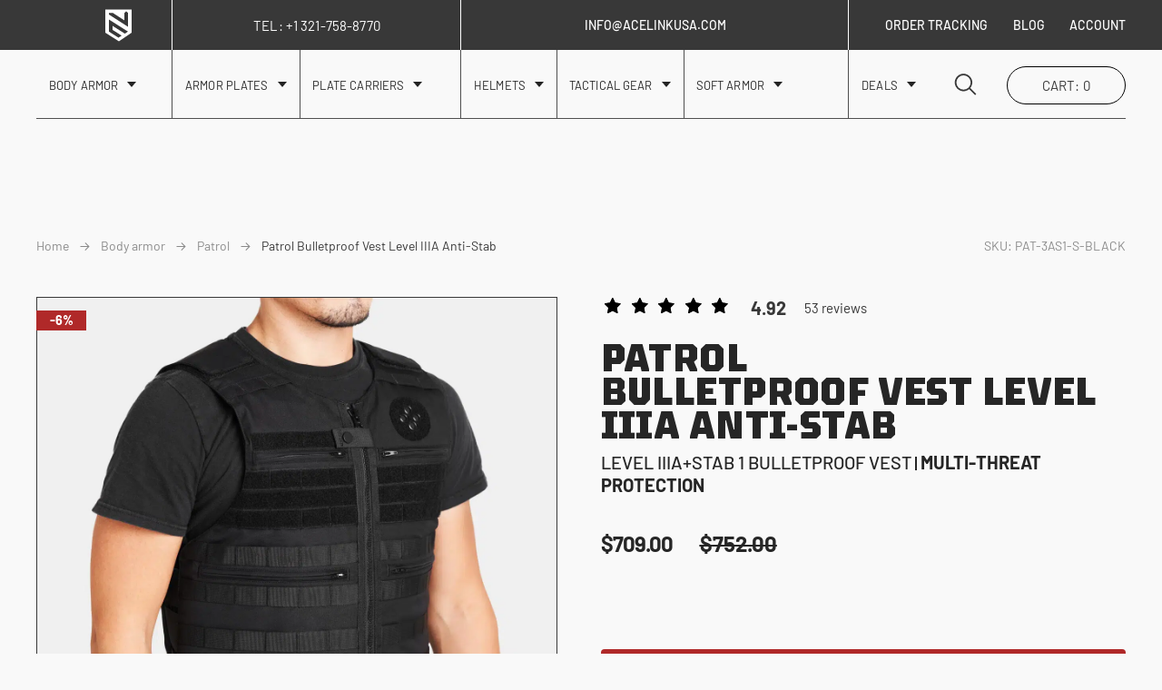

--- FILE ---
content_type: text/css; charset=UTF-8
request_url: https://acelinkarmor.com/wp-content/plugins/michal_deadlinesurfers-grouped-products-select-879ce89707ad/public/css/grouped-products-select-public.css?ver=1.0.0
body_size: -252
content:
/**
 * All of the CSS for your public-facing functionality should be
 * included in this file.
 */

.components-select-field {
    width: 100%;
    margin-bottom: 30px;
}
.components-select-field label {
    display: block;
    margin-bottom: 15px;
}
.single-product .product .single_variation_wrap .woocommerce-variation-add-to-cart {
    flex-wrap: wrap;
}

.product-type-custom-grouped-select .variations{
    display: none;
}

--- FILE ---
content_type: text/css; charset=UTF-8
request_url: https://acelinkarmor.com/wp-content/themes/acelinkarmor/public/css/app.css?ver=6.8.2
body_size: 15705
content:
@font-face{font-family:fontello;font-style:normal;font-weight:400;font-display:swap;src:url(../fonts/fontello.eot);src:local(""),url(../fonts/fontello.eot?#iefix) format("embedded-opentype"),url(../fonts/fontello.woff2) format("woff2"),url(../fonts/fontello.woff) format("woff"),url(../fonts/fontello.ttf) format("truetype"),url(../fonts/fontello.svg#Inter) format("svg")}@font-face{font-family:Inter;font-style:normal;font-weight:400;font-display:swap;src:url(../fonts/inter-v7-latin-ext_latin-regular.eot);src:local(""),url(../fonts/inter-v7-latin-ext_latin-regular.eot?#iefix) format("embedded-opentype"),url(../fonts/inter-v7-latin-ext_latin-regular.woff2) format("woff2"),url(../fonts/inter-v7-latin-ext_latin-regular.woff) format("woff"),url(../fonts/inter-v7-latin-ext_latin-regular.ttf) format("truetype"),url(../fonts/inter-v7-latin-ext_latin-regular.svg#Inter) format("svg")}@font-face{font-family:Inter;font-style:normal;font-weight:500;font-display:swap;src:url(../fonts/inter-v7-latin-ext_latin-500.eot);src:local(""),url(../fonts/inter-v7-latin-ext_latin-500.eot?#iefix) format("embedded-opentype"),url(../fonts/inter-v7-latin-ext_latin-500.woff2) format("woff2"),url(../fonts/inter-v7-latin-ext_latin-500.woff) format("woff"),url(../fonts/inter-v7-latin-ext_latin-500.ttf) format("truetype"),url(../fonts/inter-v7-latin-ext_latin-500.svg#Inter) format("svg")}@font-face{font-family:Inter;font-style:normal;font-weight:700;font-display:swap;src:url(../fonts/inter-v7-latin-ext_latin-700.eot);src:local(""),url(../fonts/inter-v7-latin-ext_latin-700.eot?#iefix) format("embedded-opentype"),url(../fonts/inter-v7-latin-ext_latin-700.woff2) format("woff2"),url(../fonts/inter-v7-latin-ext_latin-700.woff) format("woff"),url(../fonts/inter-v7-latin-ext_latin-700.ttf) format("truetype"),url(../fonts/inter-v7-latin-ext_latin-700.svg#Inter) format("svg")}@font-face{font-family:suisse_intlregular;src:url(../fonts/suisseintl-regular_0-webfont.woff2) format("woff2"),url(../fonts/suisseintl-regular_0-webfont.woff) format("woff");font-weight:400;font-style:normal;font-display:swap}@font-face{font-family:Barlow;font-style:normal;font-weight:300;font-display:swap;src:local(""),url(../fonts/barlow-v12-latin-ext-300.woff2) format("woff2"),url(../fonts/barlow-v12-latin-ext-300.woff) format("woff")}@font-face{font-family:Barlow;font-style:normal;font-weight:400;font-display:swap;src:local(""),url(../fonts/barlow-v12-latin-ext-regular.woff2) format("woff2"),url(../fonts/barlow-v12-latin-ext-regular.woff) format("woff")}@font-face{font-family:Barlow;font-style:normal;font-weight:500;font-display:swap;src:local(""),url(../fonts/barlow-v12-latin-ext-500.woff2) format("woff2"),url(../fonts/barlow-v12-latin-ext-500.woff) format("woff")}@font-face{font-family:Barlow;font-style:normal;font-weight:600;font-display:swap;src:local(""),url(../fonts/barlow-v12-latin-ext-600.woff2) format("woff2"),url(../fonts/barlow-v12-latin-ext-600.woff) format("woff")}@font-face{font-family:Barlow;font-style:normal;font-weight:700;font-display:swap;src:local(""),url(../fonts/barlow-v12-latin-ext-700.woff2) format("woff2"),url(../fonts/barlow-v12-latin-ext-700.woff) format("woff")}@font-face{font-family:review-font;src:url(../fonts/review-font.eot);src:url(../fonts/review-font.eot#iefix) format("embedded-opentype"),url(../fonts/review-font.woff2) format("woff2"),url(../fonts/review-font.woff) format("woff"),url(../fonts/review-font.ttf) format("truetype"),url(../fonts/review-font.svg#review-font) format("svg");font-weight:400;font-style:normal;font-display:swap}@font-face{font-family:stars-font;src:url(../fonts/stars-font.eot);src:url(../fonts/stars-font.eot#iefix) format("embedded-opentype"),url(../fonts/stars-font.woff2) format("woff2"),url(../fonts/stars-font.woff) format("woff"),url(../fonts/stars-font.ttf) format("truetype"),url(../fonts/stars-font.svg#stars-font) format("svg");font-weight:400;font-style:normal;font-display:swap}@font-face{font-family:star;src:url(../fonts/star.eot);src:url(../fonts/star.eot?#iefix) format("embedded-opentype"),url(../fonts/star.woff) format("woff"),url(../fonts/star.ttf) format("truetype"),url(../fonts/star.svg#star) format("svg");font-weight:400;font-style:normal;font-display:swap}@font-face{font-family:WooCommerce;src:url(../fonts/WooCommerce.eot);src:url(../fonts/WooCommerce.eot?#iefix) format("embedded-opentype"),url(../fonts/WooCommerce.woff) format("woff"),url(../fonts/WooCommerce.ttf) format("truetype"),url(../fonts/WooCommerce.svg#WooCommerce) format("svg");font-weight:400;font-style:normal;font-display:swap}@font-face{font-family:single-icons;src:url(../fonts/single-icons.eot);src:url(../fonts/single-icons.eot#iefix) format("embedded-opentype"),url(../fonts/single-icons.woff2) format("woff2"),url(../fonts/single-icons.woff) format("woff"),url(../fonts/single-icons.ttf) format("truetype"),url(../fonts/single-icons.svg#single-icons) format("svg");font-weight:400;font-display:swap;font-style:normal}@font-face{font-family:TTOctosquaresCond;src:url(../fonts/TTOctosquaresCond-Black.woff2) format("woff2"),url(../fonts/TTOctosquaresCond-Black.woff) format("woff");font-weight:900;font-style:normal;font-display:swap}@font-face{font-family:TTOctosquaresCond;src:url(../fonts/TTOctosquaresCond-Bold.woff2) format("woff2"),url(../fonts/TTOctosquaresCond-Bold.woff) format("woff");font-weight:700;font-style:normal;font-display:swap}/*! normalize.css v8.0.1 | MIT License | github.com/necolas/normalize.css */html{line-height:1.15;-webkit-text-size-adjust:100%}body{margin:0}main{display:block}hr{box-sizing:content-box;height:0;overflow:visible}pre{font-family:monospace,monospace;font-size:1em}a{background-color:transparent}abbr[title]{border-bottom:none;text-decoration:underline;text-decoration:underline dotted}b,strong{font-weight:bolder}code,kbd,samp{font-family:monospace,monospace;font-size:1em}small{font-size:80%}sub,sup{font-size:75%;line-height:0;position:relative;vertical-align:baseline}sub{bottom:-.25em}sup{top:-.5em}img{border-style:none}button,input,optgroup,select,textarea{font-family:inherit;font-size:100%;line-height:1.15;margin:0}button,input{overflow:visible}button,select{text-transform:none}[type=button],[type=reset],[type=submit],button{-webkit-appearance:button}[type=button]::-moz-focus-inner,[type=reset]::-moz-focus-inner,[type=submit]::-moz-focus-inner,button::-moz-focus-inner{border-style:none;padding:0}[type=button]:-moz-focusring,[type=reset]:-moz-focusring,[type=submit]:-moz-focusring,button:-moz-focusring{outline:1px dotted ButtonText}fieldset{padding:.35em .75em .625em}legend{box-sizing:border-box;color:inherit;display:table;max-width:100%;padding:0;white-space:normal}progress{vertical-align:baseline}textarea{overflow:auto}[type=checkbox],[type=radio]{box-sizing:border-box;padding:0}[type=number]::-webkit-inner-spin-button,[type=number]::-webkit-outer-spin-button{height:auto}[type=search]{-webkit-appearance:textfield;outline-offset:-2px}[type=search]::-webkit-search-decoration{-webkit-appearance:none}::-webkit-file-upload-button{-webkit-appearance:button;font:inherit}details{display:block}summary{display:list-item}[hidden],template{display:none}figure{margin:0}.slider .slider-nav .slick-list .slick-track .slick-slide{outline:none}*{box-sizing:border-box;-webkit-font-smoothing:antialiased;-moz-osx-font-smoothing:grayscale}html{scroll-behavior:smooth}html.hide-scroll,main{overflow:hidden}main{letter-spacing:0}body{font-family:Barlow;color:#383838;background-color:#f9f9f9}body.hide-scroll,body.overflow{overflow:hidden}.wrapper{max-width:1500px;width:100%;margin:0 auto}@media (max-width:1509px){.wrapper{max-width:1200px}}@media (max-width:1279px){.wrapper{max-width:960px}}@media (max-width:999px){.wrapper{max-width:calc(100% - 40px)}}@media (max-width:639px){.wrapper{max-width:calc(100% - 32px)}}.wrapper.flex{display:-ms-flexbox;display:flex}.breadcrumbs{padding-bottom:1px}@media (max-width:639px){.breadcrumbs{display:none}}.breadcrumbs a{color:#8b8b8b;position:relative;padding-left:32px;white-space:nowrap}.breadcrumbs a.home{padding-left:unset}.breadcrumbs a.home:before{height:0}.breadcrumbs a:before{position:absolute;content:"";top:50%;left:7px;height:10px;width:11px;transform:translateY(-40%);background-repeat:no-repeat;background-size:contain;background-image:url("[data-uri]")}textarea{font-family:Barlow;font-size:18px;line-height:23px;background-color:transparent;padding:25px 30px;border:1px solid #4f4f4f}input,select{outline:none;box-shadow:none}.custom-select{position:relative;display:inline-block}select{appearance:none;-webkit-appearance:none;-moz-appearance:none;position:relative}.select2-container--default .select2-selection--single,input,select{color:#383838;background-color:transparent;font-family:Barlow;font-size:18px;line-height:23px;border:1px solid #4f4f4f;padding:24px 30px;border-radius:0;height:auto}.select2-container--default .select2-selection--single .select2-selection__rendered{color:#383838}.select2-container--default .select2-selection--single .select2-selection__arrow{height:100%;right:30px}.select2-results__option:before{display:none}a{text-decoration:none;color:#383838;transition:all .3s ease}a:hover{color:#b02929}.link{font-family:Barlow;font-size:15px;line-height:18px;font-weight:400;text-decoration:none}.link,h1,h2,h3,h4,h5,h6{text-transform:uppercase}h1,h2,h3,h4,h5,h6{font-family:TTOctosquaresCond;letter-spacing:.01em}h2,h3,h4,h5,h6{margin:0;padding:0}h5,h6{margin-bottom:20px}ol,ul{margin:0 0 20px;padding:0;list-style-position:inside}h1{font-size:clamp(60px,6.25vw,100px);line-height:90%;letter-spacing:1px}h1.title{font-size:55px;line-height:67px}h2{font-size:clamp(55px,4.6875vw,75px);line-height:90%;letter-spacing:.75px}h2.small{font-size:51px;line-height:66px}@media (max-width:1509px){h2.small{font-size:44px;line-height:57px}}@media (max-width:1279px){h2.small{font-size:36px;line-height:46px}}@media (max-width:999px){h2.small{font-size:23px;line-height:29px}}h2.smaller{font-size:48px;line-height:60px}@media (max-width:1509px){h2.smaller{font-size:40px;line-height:52px}}@media (max-width:1279px){h2.smaller{font-size:32px;line-height:40px}}@media (max-width:999px){h2.smaller{font-size:20px;line-height:24px}}h3{font-size:clamp(37px,3.75vw,60px);line-height:90%;letter-spacing:.6px}h4{font-size:clamp(27px,2.1875vw,35px)}h4,h5,h6{line-height:100%}h5,h6{font-size:clamp(16px,1.25vw,20px);letter-spacing:.35px}.text{font-family:Barlow;font-size:15px;line-height:19px;font-weight:400}@media (max-width:1279px){.text{font-size:14px;line-height:18px}}li,p,ul{font-family:Barlow;font-size:17px;line-height:22px;font-weight:400}li strong,li strong a,p strong,p strong a,ul strong,ul strong a{font-family:Barlow;font-size:17px;line-height:22px;font-weight:500}li a,p a,ul a{font-family:Barlow;font-size:17px;line-height:22px;font-weight:400}.gray{color:#8b8b8b}.button{font-family:TTOctosquaresCond;font-size:22px;line-height:normal;letter-spacing:.3px;text-transform:uppercase}.addtext,figcaption{font-family:Barlow;font-size:14px;line-height:18px;font-weight:400}.bold{font-size:17px;line-height:21px;font-weight:500}.bold,.bolder{font-family:Barlow}.bolder{font-size:20px;line-height:25px;font-weight:700}.tag{font-family:Barlow;font-size:12px;line-height:15px;font-weight:500}.card,.tag{text-transform:uppercase}.card{font-family:TTOctosquaresCond;font-size:16px;line-height:22px;letter-spacing:.35px}@media (max-width:1509px){.card{font-size:14px;line-height:20px}}@media (max-width:639px){.card{font-size:12px;line-height:17px}}.socials .icons{display:-ms-flexbox;display:flex;padding-top:15px}.socials .icons a{height:30px;width:30px;border-radius:15px;display:-ms-flexbox;display:flex;background-color:#515151;margin-right:15px}.socials .icons a img{margin:auto}.socials .icons a:hover{background-color:#b02929}@media (max-width:1509px){a{font-size:15px;line-height:18px}.bold{font-size:16px;line-height:20px}.bolder{font-size:20px;line-height:25px}.tag{font-size:10px;line-height:13px}.title{font-size:14px;line-height:20px}}@media (max-width:1279px){.button,button{font-size:13px;line-height:17px;letter-spacing:1.3px}button{padding:28px 0;width:100%}h1.title{font-size:40px;line-height:52px}}@media (max-width:999px){a{line-height:16px}.link,a{font-size:13px}.link{line-height:15px}.bolder{font-size:16px;line-height:20px}li strong,p strong,ul strong{font-size:15px;line-height:20px}}@media (max-width:639px){h1.title{font-size:27px;line-height:35px}li,p,ul{font-size:15px;line-height:19px}li strong,p strong,ul strong{font-size:15px;line-height:20px}li strong a,p strong a,ul strong a{font-size:16px;line-height:20px}.bold{font-size:13px;line-height:16px}}.container{max-width:1500px;width:100%;margin:0 auto}@media (max-width:1509px){.container{max-width:1200px}}@media (max-width:1279px){.container{max-width:960px}}@media (max-width:999px){.container{max-width:calc(100% - 40px)}}@media (max-width:639px){.container{max-width:calc(100% - 32px)}}.pr-20{padding-right:20px}.woocommerce-page.woocommerce .products-categories-loop .products{margin-bottom:200px;padding:0}@media (max-width:999px){.woocommerce-page.woocommerce .products-categories-loop .products{margin-bottom:50px}}.woocommerce-page.woocommerce .products-categories-loop__title{margin-top:20px;margin-bottom:35px;text-align:center}.loader,.loader:after,.loader:before{border-radius:50%;width:2.5em;height:2.5em;animation-fill-mode:both;animation:load7 1.8s infinite ease-in-out}.loader{color:#b02929;font-size:10px;margin:80px auto;position:absolute;inset:0;text-indent:-9999em;transform:translateZ(0);animation-delay:-.16s;z-index:9}.loader:after,.loader:before{content:"";position:absolute;top:0}.loader:before{left:-3.5em;animation-delay:-.32s}.loader:after{left:3.5em}@keyframes load7{0%,80%,to{box-shadow:0 2.5em 0 -1.3em}40%{box-shadow:0 2.5em 0 0}}.filters-container{margin:30px auto 80px;padding:0;max-width:1500px}@media (max-width:1509px){.filters-container{max-width:1200px}}@media (max-width:1279px){.filters-container{max-width:960px}}@media (max-width:999px){.filters-container{max-width:calc(100% - 40px)}}@media (max-width:639px){.filters-container{max-width:calc(100% - 32px)}}.filters-container .filters{padding-bottom:30px;border-bottom:1px solid #4f4f4f;display:-ms-flexbox;display:flex;-ms-flex-pack:justify;justify-content:space-between;position:relative}@media (max-width:639px){.filters-container .filters{-ms-flex-direction:column;flex-direction:column}}.filters-container .filters .filter-triggers,.filters-container .filters .filter-triggers .filter-clear-trigger{display:-ms-flexbox;display:flex;-ms-flex-align:center;align-items:center}.filters-container .filters .filter-triggers .filter-clear-trigger{padding-left:50px;font-size:15px;line-height:18px;letter-spacing:.01em;text-transform:uppercase;color:#8b8b8b;cursor:pointer}.filters-container .filters .filters-box{border:1px solid #383838;box-sizing:border-box;box-shadow:0 8px 16px rgba(0,0,0,.04);position:absolute;top:100%;padding-top:40px;padding-bottom:60px;background:#fff;width:100%;transition:all .3s;visibility:hidden;z-index:-1;opacity:0}@media (min-width:640px) and (max-width:1279px){.filters-container .filters .filters-box:after{content:"";width:1px;background:#4f4f4f;height:100%;left:0;right:0;margin:auto;position:absolute;top:0;bottom:0;display:block}}.filters-container .filters .filters-box.active{z-index:999;visibility:visible;opacity:1}.filters-container .filters .filters-box .label{font-weight:700;font-size:16px;line-height:140%;letter-spacing:.02em;text-transform:uppercase;color:#262626}.filters-container .filters .filters-box .container{display:-ms-flexbox;display:flex;-ms-flex-wrap:wrap;flex-wrap:wrap}@media (max-width:1279px){.filters-container .filters .filters-box .container{padding-left:30px;padding-right:30px}}@media (max-width:639px){.filters-container .filters .filters-box .container{padding-left:0;padding-right:0}}.filters-container .filters .filters-box .container .level-column{display:-ms-flexbox;display:flex;width:33%}@media (max-width:1279px){.filters-container .filters .filters-box .container .level-column{width:50%;-ms-flex-direction:column;flex-direction:column}}@media (max-width:639px){.filters-container .filters .filters-box .container .level-column{width:100%;border-bottom:1px solid #4f4f4f;padding-left:30px;padding-right:30px;padding-bottom:30px}}.filters-container .filters .filters-box .container .level-column .label{max-width:162px;margin:0 50px 0 0}@media (max-width:1279px){.filters-container .filters .filters-box .container .level-column .label{margin-left:0;margin-bottom:20px}}.filters-container .filters .filters-box .container .level-column .levels-items{padding:0;margin:0;list-style:none}.filters-container .filters .filters-box .container .price-column{width:33%;display:-ms-flexbox;display:flex}@media (max-width:1279px){.filters-container .filters .filters-box .container .price-column{width:50%;-ms-flex-order:3;order:3;-ms-flex-direction:column;flex-direction:column;margin-top:35px}}@media (max-width:639px){.filters-container .filters .filters-box .container .price-column{width:100%;padding-left:30px;padding-right:30px}}.filters-container .filters .filters-box .container .price-column .label{margin:0 50px}@media (max-width:1279px){.filters-container .filters .filters-box .container .price-column .label{margin-left:0;margin-bottom:20px}}.filters-container .filters .filters-box .container .price-column .price-items{margin:0;padding:0;list-style:none}.filters-container .filters .filters-box .container .orderby-column{width:33%;display:-ms-flexbox;display:flex}@media (max-width:1279px){.filters-container .filters .filters-box .container .orderby-column{width:50%;-ms-flex-order:2;order:2;-ms-flex-direction:column;flex-direction:column;padding-left:80px}}@media (max-width:767px){.filters-container .filters .filters-box .container .orderby-column{padding-left:30px}}@media (max-width:639px){.filters-container .filters .filters-box .container .orderby-column{width:100%;margin-top:35px;border-bottom:1px solid #4f4f4f;padding-left:30px;padding-right:30px;padding-bottom:30px}}.filters-container .filters .filters-box .container .orderby-column .label{margin:0 50px}@media (max-width:1279px){.filters-container .filters .filters-box .container .orderby-column .label{margin-left:0;margin-bottom:20px}}.filters-container .filters .filters-box .container .orderby-column .orderby-items{margin:0;padding:0;list-style:none}.filters-container .filters .filter-trigger{font-size:15px;line-height:18px;display:-ms-flexbox;display:flex;-ms-flex-align:center;align-items:center;letter-spacing:.01em;text-transform:uppercase;cursor:pointer}.filters-container .filters .filter-trigger.filter-active{font-weight:700}.filters-container .filters .filter-trigger img{margin-left:6px;transition:all .3s}.filters-container .filters .filter-trigger.active img{transform:rotate(180deg)}.filters-container .filters .product-order{display:-ms-flexbox;display:flex;-ms-flex-align:center;align-items:center}.filters-container .filters .product-order .label{font-style:normal;font-weight:400;font-size:15px;line-height:18px;letter-spacing:.01em;text-transform:uppercase;color:#262626;margin-right:15px}.filters-container .filters .product-order .woocommerce-ordering{margin:0}.filters-container .filters input[type=checkbox],.filters-container .filters input[type=radio]{cursor:pointer;-webkit-appearance:none;appearance:none;outline:0;width:17px;height:17px;box-shadow:none;background:#fff;border:1px solid #4f4f4f;box-sizing:border-box;transition:all .1s}.filters-container .filters input[type=radio]{border-radius:50%}.filters-container .filters input[type=radio]:checked{border:6px solid #4f4f4f}.filters-container .filters input[type=checkbox]:checked{background:#383838}.filters-container .filters input[type=checkbox]:after{content:"";position:relative;left:35%;top:10%;width:3px;height:9px;border:solid #fff;border-width:0 2px 2px 0;transform:rotate(45deg);display:none}.filters-container .filters input[type=checkbox]:checked:after{display:block}.no-products{display:none;margin-bottom:200px}.no-products:first-child{display:-ms-flexbox;display:flex;-ms-flex-pack:center;justify-content:center;-ms-flex-align:center;align-items:center;-ms-flex-direction:column;flex-direction:column}.shop-container{max-width:1500px;padding:0;margin-left:auto;margin-right:auto}@media (max-width:1509px){.shop-container{max-width:1200px}}@media (max-width:1279px){.shop-container{max-width:960px}}@media (max-width:999px){.shop-container{max-width:calc(100% - 40px)}}@media (max-width:639px){.shop-container{max-width:calc(100% - 32px)}}.yotpo-product-rating{margin:0;position:absolute;padding:0;width:124px;height:18.02px;left:17px;top:18px}@media (max-width:639px){.yotpo-product-rating{left:10px}}.yotpo-product-rating .star{position:unset!important;-o-object-fit:unset!important;object-fit:unset!important;width:15.4px!important;height:14.6px!important}.yotpo-product-rating .full-stars{padding:0;position:absolute;z-index:10;display:-ms-flexbox;display:flex;top:0;left:0;overflow:hidden}.yotpo-product-rating .empty-stars{padding:0;display:-ms-flexbox;display:flex;z-index:5}.loadingBlock{display:none!important}@media (max-width:999px){.hide-mobile{display:none}}table.wishlist_table{width:100%}table.wishlist_table .product-thumbnail img{height:auto}@keyframes dot-keyframes{0%{opacity:.6;transform:scale(1)}50%{opacity:1;transform:scale(1.4)}to{opacity:.6;transform:scale(1)}}.loading-more{display:-ms-flexbox;display:flex;-ms-flex-pack:center;justify-content:center;position:relative;-ms-flex-align:center;align-items:center;border:2px solid #000;background-color:#fff;padding-top:20px;padding-bottom:20px;transition:all .3s;opacity:0;visibility:hidden;height:0}@media (max-width:999px){.loading-more{padding-top:20px;padding-bottom:20px}}.loading-more__label{font-size:18px;font-weight:700;font-style:normal;letter-spacing:normal;line-height:100%;text-align:center;text-transform:uppercase;position:relative;z-index:9;color:#000}@media (max-width:999px){.loading-more__label{font-size:18px}}.loading-more__progress{position:absolute;height:100%;top:0;left:0;right:0;bottom:0;display:block;background:#000;z-index:1}.loading-more.active{opacity:1;visibility:visible;height:100%}.loading-more.loading .loading-more__label{animation:progressColor 3s normal forwards 1}.loading-more.loading .loading-more__progress{animation:progress 4s normal forwards 1}.loading-more.loaded .loading-more__progress{animation:progressLoaded 1s normal forwards 1}@media (max-width:999px){.shop-container .loading-more{margin-bottom:50px;margin-top:50px}}.coupon-trigger-error{position:relative;margin-top:25px;text-align:center}.coupon-trigger-error span{width:100%;color:#b02929;font-weight:700;font-family:TTOctosquaresCond}.woosb-products .woosb-product .variations_form .variations .variation .select select{color:#000}.woosb-price-ori{display:-ms-flexbox;display:flex;-ms-flex-direction:column;flex-direction:column}@keyframes progress{0%{width:0}to{width:85%}}@keyframes progressLoaded{0%{width:85%}to{width:100%}}@keyframes progressColor{0%{color:#000}to{color:#fff}}.text-justify{text-align:justify!important}@property --num{syntax:"<integer>";initial-value:75;inherits:false}@property --numFull{syntax:"<integer>";initial-value:100;inherits:false}.loader-counter{animation:counter 5s;counter-reset:num var(--num);display:-ms-inline-flexbox;display:inline-flex;-ms-flex-direction:row-reverse;flex-direction:row-reverse;position:relative;padding-left:5px}.loader-counter:after{content:counter(num)}.loader-counter:before{content:"%"}@keyframes counter{0%{--num:0}to{--num:75}}.loaded .loader-counter{counter-reset:numFull var(--numFull);animation:counterFull 1s}.loaded .loader-counter:after{content:counter(numFull)}@keyframes counterFull{0%{--numFull:75}to{--numFull:100}}.page-template-page-tpl-forgot-password .wrapper-blank{-ms-flex-direction:column-reverse;flex-direction:column-reverse;display:-ms-flexbox;display:flex;width:40%;margin:50px auto}.page-template-page-tpl-forgot-password .wrapper-blank .email-send{display:block;text-align:center;color:green;font-weight:700}.page-template-page-tpl-forgot-password .wrapper-blank .email-send.error{color:#b02929}.my_account_orders,.page-template-page-tpl-forgot-password .wrapper-blank button,.page-template-page-tpl-forgot-password .wrapper-blank input{width:100%}.my_account_orders th{text-align:left}.dealers-login.woocommerce-account .wc-page{margin-top:50px}.dealers-login.woocommerce-account .wc-page table{border-spacing:0;border-top:1px solid #000;border-right:1px solid #000;border-left:1px solid #000}.dealers-login.woocommerce-account .wc-page td,.dealers-login.woocommerce-account .wc-page th{border-bottom:1px solid #000;border-right:1px solid #000;padding:15px}.dealers-login.woocommerce-account .wc-page td:last-child,.dealers-login.woocommerce-account .wc-page th:last-child{border-right:0}.dealers-login.woocommerce-account .wc-page .woocommerce-MyAccount-content{width:100%;overflow:auto}.dealers-login.woocommerce-account .wc-page h1{text-align:center;margin-bottom:10px}.dealers-login.woocommerce-account .wc-page .dealer-logout{font-weight:700;margin-bottom:50px;text-align:center}.dd-selected-description quadpay-widget-v3,.dd-selected-description span>div{display:none}.wpcf7-list-item input[type=checkbox]{width:20px;height:20px}.wpcf7-list-item input[type=checkbox]:after{content:"";position:relative;left:35%;top:10%;width:3px;height:9px;border:solid #fff;border-width:0 2px 2px 0;transform:rotate(45deg);display:none}.onsale-custom{top:20px;right:20px;position:absolute;z-index:2;border-radius:0;font-style:normal;font-weight:700;font-size:clamp(12px,1.125vw,18px);line-height:22px;display:-ms-flexbox;display:flex;-ms-flex-align:center;align-items:center;text-align:center;-ms-flex-pack:center;justify-content:center;color:#fff;margin:0;min-width:55px;background-color:#b02929}@media (max-width:639px){.onsale-custom{right:8px;min-width:unset;padding:4px;line-height:100%;top:10px}}.single-product .onsale-custom{left:0;top:15px;right:unset}.score{display:block;font-size:16px;position:relative}.score-wrap{display:inline-block;position:relative;height:19px}.score-wrap i{font-size:19px}.score .stars-active{color:#000;position:relative;z-index:10;display:inline-block;overflow:hidden;white-space:nowrap}.score .stars-inactive{color:#000;position:absolute;top:0;left:0;-webkit-text-stroke:initial}[class*=" stars-"]:before,[class^=stars-]:before{font-family:stars-font;font-style:normal;font-weight:400;speak:never;display:inline-block;text-decoration:inherit;width:1em;margin-right:.2em;text-align:center;font-variant:normal;text-transform:none;line-height:1em;margin-left:.2em;-webkit-font-smoothing:antialiased;-moz-osx-font-smoothing:grayscale}.stars-star:before{content:"\E800"}.stars-star-empty:before{content:"\E801"}.quadpad-widget{margin-bottom:20px;display:-ms-flexbox;display:flex;-ms-flex-align:center;align-items:center}@media (max-width:999px){.quadpad-widget{font-size:12px}}.quadpad-widget .split-price{font-weight:700}.quadpad-widget .quad-logo,.quadpad-widget .split-price{padding-left:6px;padding-right:6px}.quadpad-widget .quad-info{cursor:pointer;display:-ms-flexbox;display:flex;-ms-flex-align:center;align-items:center;font-size:12px;font-weight:700}.sale-price-info{font-style:normal;font-weight:700;font-size:18px;line-height:24px;color:#fff}@media (max-width:999px){.sale-price-info{font-size:11px;font-weight:400;line-height:1}}.price-label{font-weight:600;font-size:16px;line-height:100%;display:-ms-flexbox;display:flex;-ms-flex-align:center;align-items:center;color:#383838;margin-right:12px}@media (max-width:999px){.price-label{font-size:14px}}.price-link{display:-ms-flexbox;display:flex;-ms-flex-align:center;align-items:center}.price-link.price-sale-link{padding:8px;border:0;-ms-flex-pack:justify;justify-content:space-between;background:rgba(176,41,41,.08);width:100%}.price-link.price-sale-link .price{display:-ms-flexbox;display:flex;-ms-flex-direction:row-reverse;flex-direction:row-reverse;-ms-flex-align:center;align-items:center;gap:16px}@media (max-width:999px){.price-link.price-sale-link .price{gap:6px}}.price-link.price-sale-link .price-label{display:none}@media (max-width:999px){.price-link.price-sale-link{-ms-flex-wrap:wrap;flex-wrap:wrap;line-height:normal;padding:5px}}@media (max-width:999px){.price-link.price-sale-link .price-container{-ms-flex-direction:column;flex-direction:column}}.price-link.price-sale-link del{color:#b02929!important;display:-ms-flexbox;display:flex}.price-link.price-sale-link ins{font-size:24px;font-weight:700;display:-ms-flexbox;display:flex}.price-link.price-sale-link .price-label{margin-right:10px}@media (max-width:999px){.price-link.price-sale-link .price-label{font-size:11px;margin-right:3px}}.price-link.price-sale-link *{color:#b02929}@media (max-width:999px){.price-link.price-sale-link *{font-size:11px}}.price-container{display:-ms-flexbox;display:flex}@media (max-width:999px){.price-container .price{font-size:14px!important}}body.woocommerce-page.woocommerce .products.products-mobile-small-2 .product__bottom .price{font-size:16px!important}@media (max-width:999px){body.woocommerce-page.woocommerce .products.products-mobile-small-2 .product__bottom .price{font-size:14px!important}}.woocommerce-page.woocommerce .products li.product .product__bottom .price-sale-link .price del{color:#fff}.woocommerce-page.woocommerce .products li.product .product__bottom .price-sale-link .price{padding-right:0}@media (max-width:999px){.woocommerce-page.woocommerce .products li.product .product__bottom .price-sale-link .price{font-size:11px!important;-ms-flex-direction:row;flex-direction:row}.woocommerce-page.woocommerce .products li.product .product__bottom .price-sale-link .price ins{padding-right:3px}}.slider-with-products__products li.product .product__bottom .price-sale-link .price del{color:#fff}.badge-bestseller{display:-ms-flexbox;display:flex;-ms-flex-direction:row;flex-direction:row;-ms-flex-pack:center;justify-content:center;-ms-flex-align:center;align-items:center;padding:4px;background:#fff;border:1px solid #383838;top:20px;left:20px;position:absolute;width:auto;height:30px;font-weight:700;font-size:clamp(12px,1.125vw,18px);line-height:22px;text-align:center;text-transform:uppercase;color:#383838;z-index:9}@media (max-width:639px){.badge-bestseller{left:8px;top:10px;font-size:12px;height:20px}}.promo-badge{display:-ms-flexbox;display:flex;-ms-flex-direction:row;flex-direction:row;-ms-flex-pack:center;justify-content:center;-ms-flex-align:center;align-items:center;padding:4px;background:#b02929;border:1px solid #000;top:20px;position:absolute;height:30px;font-weight:700;font-size:clamp(12px,1.125vw,18px);line-height:22px;text-align:center;text-transform:uppercase;color:#fff;z-index:9;left:50%;transform:translate(-50%);width:max-content}@media (max-width:639px){.promo-badge{top:10px;font-size:8px;line-height:12px;height:auto}}.product>.promo-badge{left:10px;transform:none}.bottom-badge{position:absolute;bottom:0;z-index:9;background:#262626;width:100%;display:-ms-flexbox;display:flex;-ms-flex-align:center;align-items:center;height:30px;font-weight:600;font-size:16px;line-height:19px;letter-spacing:.01em;text-transform:uppercase;color:#fff;-ms-flex-pack:center;justify-content:center}@media (max-width:639px){.bottom-badge{height:20px;font-size:11px}}.slider-with-products__products li.product .woocommerce-loop-product__link .bottom-badge img,.slider-with-products__products li.product .woocommerce-LoopProduct-link .bottom-badge img,.woocommerce-page.woocommerce .products li.product .woocommerce-loop-product__link .bottom-badge img,.woocommerce-page.woocommerce .products li.product .woocommerce-LoopProduct-link .bottom-badge img{margin-right:20px;position:unset;background:transparent;width:auto;height:auto}@media (max-width:639px){.slider-with-products__products li.product .woocommerce-loop-product__link .bottom-badge img,.slider-with-products__products li.product .woocommerce-LoopProduct-link .bottom-badge img,.woocommerce-page.woocommerce .products li.product .woocommerce-loop-product__link .bottom-badge img,.woocommerce-page.woocommerce .products li.product .woocommerce-LoopProduct-link .bottom-badge img{height:8px;margin-right:5px}}.product-variable-name{font-style:normal;font-weight:600;font-size:16px;line-height:125%;color:#383838;margin-top:10px;margin-bottom:0;font-family:Barlow}@media (max-width:1279px){.product-variable-name{font-style:normal;font-weight:600;font-size:12px;line-height:125%;color:#fff}}.search-results .custom-subtitle{margin-bottom:20px;font-style:normal;font-weight:400;font-size:17px;line-height:100%;text-transform:uppercase;color:#383838;padding-left:8px;border-left:3px solid #383838}@media (max-width:999px){.search-results .custom-subtitle{font-size:11px}}.search-results .custom-subtitle strong{font-weight:700;display:block}@media (max-width:999px){.search-results .custom-subtitle strong{font-size:11px}}.products-container,.products-container .products{padding:0}@media (max-width:999px){.products-container .products{margin-left:-20px!important;margin-right:-20px!important}}.search-results .products-container,.search-results .products-container .products{padding:0}@media (max-width:999px){.search-results .products-container .products{margin-left:0!important;margin-right:0!important}}.search-bar__content .loader{margin-top:0}.notbutton{background-color:transparent!important}.mini-cart .upsells img{width:100%;height:auto}.mini-cart .upsells button{padding:0;margin:0;width:unset}.mini-cart .upsells .findthisforqty{display:none!important}button.create-ticket{padding:10px;font-size:11px;margin:auto;display:block}.helpdesk-form-container{position:fixed;inset:0;background:rgba(0,0,0,.6);-ms-flex-align:center;align-items:center;-ms-flex-pack:center;justify-content:center;display:none}.helpdesk-form-container.active{display:-ms-flexbox;display:flex}.helpdesk-form-container .helpdesk-form{background:#fff;width:500px}.helpdesk-form-container .helpdesk-form form{display:-ms-flexbox;display:flex;-ms-flex-direction:column;flex-direction:column}.helpdesk-form-container .helpdesk-form form textarea{box-shadow:none;outline:none;min-height:200px}.product__bottom__info{width:100%}@media (min-width:1000px){body:not(.single-product) div.product .woocommerce-loop-product__title span,body:not(.single-product) li.product .woocommerce-loop-product__title span{background-image:linear-gradient(#000,#000);background-repeat:repeat-y;background-size:0 0;background-position:0 65%}body:not(.single-product) div.product:hover .woocommerce-loop-product__title span,body:not(.single-product) li.product:hover .woocommerce-loop-product__title span{background-image:linear-gradient(#000,#000);background-size:100% 1em;color:#fff!important}body.single-product .product div.product .woocommerce-loop-product__title span,body.single-product .product li.product .woocommerce-loop-product__title span{background-image:linear-gradient(#000,#000);background-repeat:repeat-y;background-size:0 0;background-position:0 65%}body.single-product .product div.product:hover .woocommerce-loop-product__title span,body.single-product .product li.product:hover .woocommerce-loop-product__title span{background-image:linear-gradient(#000,#000);background-size:100% 1em;color:#fff!important}.blog-posts-you-may-like .recommended_grid .card span{background-image:linear-gradient(#000,#000);background-repeat:repeat-y;background-size:0 0;background-position:0 65%;transition:.6s ease!important;cursor:pointer}.blog-posts-you-may-like .recommended_grid .card:hover span{background-image:linear-gradient(#000,#000);background-size:100% 1em;color:#fff!important}.transition6 span{transition:all .6s}}p a{position:relative;background-repeat:repeat-y;background-size:0 0;background-position:0 65%;transition:.6s ease!important;font-weight:500!important;color:#b02929!important;font-size:14px!important;text-decoration:none}p a,p a:hover{background-image:linear-gradient(#000,#000)}p a:hover{background-size:100% 1em;color:#fff!important;text-decoration:none}p a strong{font-weight:500!important;color:#b02929!important;font-size:14px!important;text-decoration:none}p a:has(>strong){text-decoration:none!important}p a:hover strong{color:#fff!important}li,li a{font-size:16px;line-height:22px}.blaze-sale-carousel{position:relative;margin-top:24px;margin-bottom:24px}@media (max-width:999px){.blaze-sale-carousel{padding-left:35px;padding-right:35px}}.blaze-sale-carousel button{padding:0;margin:0;border:0;background:transparent;width:auto}.blaze-sale-carousel button:hover{background:transparent}.blaze-sale-carousel .blaze-prev{position:absolute;left:0;top:0;bottom:0}.blaze-sale-carousel .blaze-next{position:absolute;right:0;top:0;bottom:0}.blaze-sale-carousel .blaze-sale-carousel-item{display:-ms-flexbox;display:flex;gap:30px;-ms-flex-pack:center;justify-content:center;-ms-flex-align:end;align-items:flex-end}@media (max-width:999px){.blaze-sale-carousel .blaze-sale-carousel-item{-ms-flex-wrap:wrap;flex-wrap:wrap;gap:10px;-ms-flex-align:center;align-items:center}}@media (max-width:999px){.blaze-sale-carousel .blaze-sale-carousel-item .image{width:calc(50% - 5px);text-align:center}}.blaze-sale-carousel .blaze-sale-carousel-item .image img{width:auto;height:63px;-o-object-fit:contain;object-fit:contain;-o-object-position:center;object-position:center}@media (max-width:999px){.blaze-sale-carousel .blaze-sale-carousel-item .image img{width:100%;height:53px}}@media (max-width:999px){.blaze-sale-carousel .blaze-sale-carousel-item .text{width:calc(50% - 5px)}}.blaze-sale-carousel .blaze-sale-carousel-item .text,.blaze-sale-carousel .blaze-sale-carousel-item .text p{color:#383838;font-family:TTOctosquaresCond;font-size:clamp(12px,1.5vw,24px);font-style:normal;font-weight:500;line-height:120%;letter-spacing:.24px;text-transform:uppercase;margin:0;padding:0}@media (max-width:999px){.blaze-sale-carousel .blaze-sale-carousel-item .text,.blaze-sale-carousel .blaze-sale-carousel-item .text p{letter-spacing:-.36px}}.blaze-sale-carousel .blaze-sale-carousel-item .sale-text{color:#b02929;text-align:center;font-family:TTOctosquaresCond;font-size:clamp(30px,3.5vw,56px);font-style:normal;font-weight:500;line-height:90%;letter-spacing:.56px;text-transform:uppercase;margin-left:30px}@media (max-width:999px){.blaze-sale-carousel .blaze-sale-carousel-item .sale-text{width:100%;margin-left:0}}.blaze-sale-carousel .blaze-sale-carousel-item .sale-text span{font-size:clamp(20px,1.875vw,30px);font-style:normal;font-weight:500;line-height:90%;letter-spacing:.3px}.space-top{margin-top:50px}.swal2-close{box-shadow:none;outline:none;border:0;color:#000;-webkit-tap-highlight-color:transparent!important;position:absolute}.woocommerce-ResetPassword{margin:auto;width:100%;max-width:800px}.woocommerce-ResetPassword .woocommerce-form-row{display:-ms-flexbox;display:flex;-ms-flex-direction:column;flex-direction:column;gap:10px}.woocommerce-ResetPassword .woocommerce-form-row input{width:100%}#ds-popup-1 .ds-popup-wrapper,#ds-popup-2 .ds-popup-wrapper{padding:40px!important}@media (max-width:999px){#ds-popup-1 .ds-popup-wrapper,#ds-popup-2 .ds-popup-wrapper{padding:20px!important}}#ds-popup-1 .ds-popup-content,#ds-popup-2 .ds-popup-content{padding:0!important;border-top:4px solid #383838;border-bottom:4px solid #383838;scrollbar-width:none;-ms-overflow-style:none}#ds-popup-1 .ds-popup-content::-webkit-scrollbar,#ds-popup-2 .ds-popup-content::-webkit-scrollbar{display:none}#ds-popup-1 .ds-popup-content .popup-text-top,#ds-popup-2 .ds-popup-content .popup-text-top{color:#b02929;text-align:center;font-size:28px;font-style:normal;font-weight:600;line-height:100%;letter-spacing:.28px;text-transform:uppercase;font-family:TTOctosquaresCond;padding-top:20px;padding-bottom:20px}#ds-popup-1 .ds-popup-content .popup-title,#ds-popup-2 .ds-popup-content .popup-title{font-family:TTOctosquaresCond;font-size:clamp(44px,4.6875vw,75px);font-style:normal;font-weight:900;line-height:90%;letter-spacing:.75px;text-transform:uppercase;color:#262626;text-align:center;padding-top:20px;padding-bottom:0;margin-bottom:40px}#ds-popup-1 .ds-popup-content .popup-desc,#ds-popup-2 .ds-popup-content .popup-desc{color:#383838;text-align:center;font-size:16px;font-style:normal;font-weight:500;line-height:130%;letter-spacing:.16px;margin-bottom:50px}#ds-popup-1 .ds-popup-content .wpcf7 .wpcf7-acceptance,#ds-popup-2 .ds-popup-content .wpcf7 .wpcf7-acceptance{display:-ms-flexbox;display:flex;margin-top:20px;margin-bottom:40px}#ds-popup-1 .ds-popup-content .wpcf7 .wpcf7-acceptance label,#ds-popup-2 .ds-popup-content .wpcf7 .wpcf7-acceptance label{display:-ms-flexbox;display:flex;gap:40px}#ds-popup-1 .ds-popup-content .wpcf7 .wpcf7-acceptance label .wpcf7-list-item-label,#ds-popup-2 .ds-popup-content .wpcf7 .wpcf7-acceptance label .wpcf7-list-item-label{-ms-flex:1;flex:1;color:#8b8b8b;font-size:12px;font-style:normal;font-weight:400;line-height:130%;letter-spacing:.12px}#ds-popup-1 .ds-popup-content .wpcf7 .wpcf7-acceptance label .wpcf7-list-item-label a,#ds-popup-2 .ds-popup-content .wpcf7 .wpcf7-acceptance label .wpcf7-list-item-label a{color:#b02929;font-size:12px;font-style:normal;font-weight:400;line-height:130%;letter-spacing:.12px}#ds-popup-1 .ds-popup-content .wpcf7 input:not([type=checkbox]),#ds-popup-2 .ds-popup-content .wpcf7 input:not([type=checkbox]){border:1px solid #8b8b8b;padding:20px 40px;font-size:16px;font-style:normal;font-weight:400;line-height:130%;letter-spacing:.16px;outline:none;width:100%;display:-ms-flexbox;display:flex;margin-bottom:20px}#ds-popup-1 .ds-popup-content .wpcf7 input:not([type=checkbox]):-ms-input-placeholder,#ds-popup-2 .ds-popup-content .wpcf7 input:not([type=checkbox]):-ms-input-placeholder{color:#8b8b8b}#ds-popup-1 .ds-popup-content .wpcf7 input:not([type=checkbox])::placeholder,#ds-popup-2 .ds-popup-content .wpcf7 input:not([type=checkbox])::placeholder{color:#8b8b8b}#ds-popup-1 .ds-popup-content .wpcf7-spinner,#ds-popup-2 .ds-popup-content .wpcf7-spinner{position:absolute;top:0}#ds-popup-1 .ds-popup-content .wpcf7-submit,#ds-popup-2 .ds-popup-content .wpcf7-submit{border-radius:4px;background:#b02929;height:64px;color:#fff;font-family:TTOctosquaresCond;text-align:center;font-size:24px;font-style:normal;font-weight:600;line-height:24px;letter-spacing:.48px;text-transform:uppercase;transition:all .3s}#ds-popup-1 .ds-popup-content .wpcf7-submit:hover,#ds-popup-2 .ds-popup-content .wpcf7-submit:hover{background:#c71010}#ds-popup-1 .ds-popup-content .popup-bottom-info,#ds-popup-2 .ds-popup-content .popup-bottom-info{color:#8b8b8b;text-align:center;font-size:14px;font-style:normal;font-weight:500;line-height:130%;letter-spacing:.14px;text-transform:uppercase;margin-bottom:40px}#ds-popup-3 .ds-popup-wrapper{padding:60px!important}@media (max-width:999px){#ds-popup-3 .ds-popup-wrapper{padding:20px!important}}#ds-popup-3 .ds-popup-content{padding:0!important;border-top:4px solid #383838;border-bottom:4px solid #383838;scrollbar-width:none;-ms-overflow-style:none}#ds-popup-3 .ds-popup-content::-webkit-scrollbar{display:none}#ds-popup-3 .ds-popup-content .popup-text-top{color:#b02929;font-size:28px;font-weight:600;line-height:100%;letter-spacing:.28px}#ds-popup-3 .ds-popup-content .popup-text-top,#ds-popup-3 .ds-popup-content .popup-title{text-align:center;font-style:normal;text-transform:uppercase;font-family:TTOctosquaresCond;padding-top:40px;padding-bottom:20px}#ds-popup-3 .ds-popup-content .popup-title{font-size:clamp(44px,4.6875vw,75px);font-weight:900;line-height:90%;letter-spacing:.75px;color:#262626;border-bottom:1px solid #8b8b8b}#ds-popup-3 .ds-popup-content .form-content{display:-ms-flexbox;display:flex}@media (max-width:999px){#ds-popup-3 .ds-popup-content .form-content{-ms-flex-direction:column;flex-direction:column}}#ds-popup-3 .ds-popup-content .wpcf7 .wpcf7-acceptance{display:-ms-flexbox;display:flex;margin-top:20px;margin-bottom:40px}#ds-popup-3 .ds-popup-content .wpcf7 .wpcf7-acceptance label{display:-ms-flexbox;display:flex;gap:40px}#ds-popup-3 .ds-popup-content .wpcf7 .wpcf7-acceptance label .wpcf7-list-item-label{-ms-flex:1;flex:1;color:#8b8b8b;font-size:12px;font-style:normal;font-weight:400;line-height:130%;letter-spacing:.12px}#ds-popup-3 .ds-popup-content .wpcf7 .wpcf7-acceptance label .wpcf7-list-item-label a{color:#b02929;font-size:12px;font-style:normal;font-weight:400;line-height:130%;letter-spacing:.12px}#ds-popup-3 .ds-popup-content .wpcf7 input:not([type=checkbox]){border:1px solid #8b8b8b;padding:20px;font-size:16px;font-style:normal;font-weight:400;line-height:130%;letter-spacing:.16px;outline:none;width:100%;display:-ms-flexbox;display:flex;margin-bottom:20px}#ds-popup-3 .ds-popup-content .wpcf7 input:not([type=checkbox]):-ms-input-placeholder{color:#8b8b8b}#ds-popup-3 .ds-popup-content .wpcf7 input:not([type=checkbox])::placeholder{color:#8b8b8b}#ds-popup-3 .ds-popup-content .wpcf7-spinner{position:absolute;top:0}#ds-popup-3 .ds-popup-content .wpcf7-submit{border-radius:4px;background:#b02929;height:64px;color:#fff;font-family:TTOctosquaresCond;text-align:center;font-size:24px;font-style:normal;font-weight:600;line-height:24px;letter-spacing:.48px;text-transform:uppercase;transition:all .3s}#ds-popup-3 .ds-popup-content .wpcf7-submit:hover{background:#c71010}#ds-popup-3 .ds-popup-content .popup-bottom-info{color:#8b8b8b;text-align:center;font-size:14px;font-style:normal;font-weight:500;line-height:130%;letter-spacing:.14px;text-transform:uppercase;margin-bottom:40px}#ds-popup-4 .ds-popup-wrapper{padding:60px!important}@media (max-width:999px){#ds-popup-4 .ds-popup-wrapper{padding:20px!important}}#ds-popup-4 .ds-popup-content{padding:0!important;border-top:4px solid #383838;border-bottom:4px solid #383838;scrollbar-width:none;-ms-overflow-style:none}#ds-popup-4 .ds-popup-content::-webkit-scrollbar{display:none}#ds-popup-4 .ds-popup-content .popup-title{font-family:TTOctosquaresCond;font-size:clamp(44px,4.6875vw,75px);font-style:normal;font-weight:900;line-height:90%;letter-spacing:.75px;text-transform:uppercase;color:#262626;text-align:center;padding-top:20px;padding-bottom:30px;margin-bottom:0}@media (min-width:1000px){#ds-popup-4 .ds-popup-content .popup-title{max-width:500px;margin-left:auto;margin-right:auto}}#ds-popup-4 .ds-popup-content .form-content{display:-ms-flexbox;display:flex}@media (max-width:999px){#ds-popup-4 .ds-popup-content .form-content{-ms-flex-direction:column;flex-direction:column}}#ds-popup-4 .ds-popup-content .wpcf7{padding-top:40px;border-top:1px solid #8b8b8b}#ds-popup-4 .ds-popup-content .wpcf7 .wpcf7-acceptance{display:-ms-flexbox;display:flex;margin-top:20px;margin-bottom:40px}#ds-popup-4 .ds-popup-content .wpcf7 .wpcf7-acceptance label{display:-ms-flexbox;display:flex;gap:40px;-ms-flex-align:center;align-items:center}#ds-popup-4 .ds-popup-content .wpcf7 .wpcf7-acceptance label .wpcf7-list-item-label{-ms-flex:1;flex:1;color:#8b8b8b;font-size:12px;font-style:normal;font-weight:400;line-height:130%;letter-spacing:.12px}#ds-popup-4 .ds-popup-content .wpcf7 .wpcf7-acceptance label .wpcf7-list-item-label a{color:#b02929;font-size:12px;font-style:normal;font-weight:400;line-height:130%;letter-spacing:.12px}#ds-popup-4 .ds-popup-content .wpcf7 input:not([type=checkbox]){border:1px solid #8b8b8b;padding:20px;font-size:16px;font-style:normal;font-weight:400;line-height:130%;letter-spacing:.16px;outline:none;width:100%;display:-ms-flexbox;display:flex;margin-bottom:20px}#ds-popup-4 .ds-popup-content .wpcf7 input:not([type=checkbox]):-ms-input-placeholder{color:#8b8b8b}#ds-popup-4 .ds-popup-content .wpcf7 input:not([type=checkbox])::placeholder{color:#8b8b8b}#ds-popup-4 .ds-popup-content .wpcf7-spinner{position:absolute;top:0}#ds-popup-4 .ds-popup-content .wpcf7-submit{border-radius:4px;background:#b02929;height:64px;color:#fff;font-family:TTOctosquaresCond;text-align:center;font-size:24px;font-style:normal;font-weight:600;line-height:24px;letter-spacing:.48px;text-transform:uppercase;transition:all .3s}#ds-popup-4 .ds-popup-content .wpcf7-submit:hover{background:#c71010}#ds-popup-4 .ds-popup-content .popup-bottom-info{color:#8b8b8b;text-align:center;font-size:14px;font-style:normal;font-weight:500;line-height:130%;letter-spacing:.14px;text-transform:uppercase;margin-bottom:40px}#ds-popup-4 .ds-popup-content .popup-desc{color:#383838;line-height:130%;margin-bottom:20px;text-align:center;font-size:18px;font-style:normal;font-weight:500;letter-spacing:.18px;max-width:740px;margin-left:auto;margin-right:auto}#ds-popup-5 .ds-popup-wrapper{padding:60px!important}@media (max-width:999px){#ds-popup-5 .ds-popup-wrapper{padding:20px!important}}#ds-popup-5 .ds-popup-content{padding:0!important;border-top:4px solid #383838;border-bottom:4px solid #383838;scrollbar-width:none;-ms-overflow-style:none}#ds-popup-5 .ds-popup-content::-webkit-scrollbar{display:none}#ds-popup-5 .ds-popup-content .popup-title{font-family:TTOctosquaresCond;font-size:clamp(44px,4.6875vw,75px);font-style:normal;font-weight:900;line-height:90%;letter-spacing:.75px;text-transform:uppercase;color:#262626;text-align:center;padding-top:20px;padding-bottom:30px;margin-bottom:0}@media (min-width:1000px){#ds-popup-5 .ds-popup-content .popup-title{max-width:500px;margin-left:auto;margin-right:auto}}#ds-popup-5 .ds-popup-content .form-content{display:-ms-flexbox;display:flex}@media (min-width:1000px){#ds-popup-5 .ds-popup-content .form-content{-ms-flex-order:1;order:1;width:75%;gap:20px}}@media (max-width:999px){#ds-popup-5 .ds-popup-content .form-content{-ms-flex-direction:column;flex-direction:column}}@media (min-width:1000px){#ds-popup-5 .ds-popup-content .consent{-ms-flex-order:0;order:0}#ds-popup-5 .ds-popup-content .form-submit{-ms-flex-order:3;order:3;width:25%;padding-left:20px}}#ds-popup-5 .ds-popup-content .wpcf7{padding-top:40px;border-top:1px solid #8b8b8b}#ds-popup-5 .ds-popup-content .wpcf7 .wpcf7-form{display:-ms-flexbox;display:flex;-ms-flex-wrap:wrap;flex-wrap:wrap}#ds-popup-5 .ds-popup-content .wpcf7 .wpcf7-acceptance{display:-ms-flexbox;display:flex;margin-bottom:40px}#ds-popup-5 .ds-popup-content .wpcf7 .wpcf7-acceptance label{display:-ms-flexbox;display:flex;gap:40px;-ms-flex-align:center;align-items:center}#ds-popup-5 .ds-popup-content .wpcf7 .wpcf7-acceptance label .wpcf7-list-item-label{-ms-flex:1;flex:1;color:#8b8b8b;font-size:12px;font-style:normal;font-weight:400;line-height:130%;letter-spacing:.12px}#ds-popup-5 .ds-popup-content .wpcf7 .wpcf7-acceptance label .wpcf7-list-item-label a{color:#b02929;font-size:12px;font-style:normal;font-weight:400;line-height:130%;letter-spacing:.12px}#ds-popup-5 .ds-popup-content .wpcf7 input:not([type=checkbox]){border:1px solid #8b8b8b;padding:20px;font-size:16px;font-style:normal;font-weight:400;line-height:130%;letter-spacing:.16px;outline:none;width:100%;display:-ms-flexbox;display:flex;margin-bottom:20px}#ds-popup-5 .ds-popup-content .wpcf7 input:not([type=checkbox]):-ms-input-placeholder{color:#8b8b8b}#ds-popup-5 .ds-popup-content .wpcf7 input:not([type=checkbox])::placeholder{color:#8b8b8b}#ds-popup-5 .ds-popup-content .wpcf7-spinner{position:absolute;top:0}#ds-popup-5 .ds-popup-content .wpcf7-submit{border-radius:4px;background:#b02929;height:64px;color:#fff;font-family:TTOctosquaresCond;text-align:center;font-size:24px;font-style:normal;font-weight:600;line-height:24px;letter-spacing:.48px;text-transform:uppercase;transition:all .3s}#ds-popup-5 .ds-popup-content .wpcf7-submit:hover{background:#c71010}#ds-popup-5 .ds-popup-content .popup-bottom-info{color:#8b8b8b;text-align:center;font-size:14px;font-style:normal;font-weight:500;line-height:130%;letter-spacing:.14px;text-transform:uppercase;margin-bottom:40px}#ds-popup-5 .ds-popup-content .popup-desc{color:#383838;line-height:130%;margin-bottom:20px;text-align:center;font-size:18px;font-style:normal;font-weight:500;letter-spacing:.18px;max-width:740px;margin-left:auto;margin-right:auto}#ds-popup-6 .ds-popup-wrapper{padding:60px!important}@media (max-width:999px){#ds-popup-6 .ds-popup-wrapper{padding:20px!important}}#ds-popup-6 .ds-popup-content{padding:0!important;border-top:4px solid #383838;border-bottom:4px solid #383838;scrollbar-width:none;-ms-overflow-style:none}#ds-popup-6 .ds-popup-content::-webkit-scrollbar{display:none}#ds-popup-6 .ds-popup-content .popup-text-top{margin-top:20px;color:#b02929;text-align:center;font-family:TTOctosquaresCond;font-size:clamp(21px,2.1875vw,35px);font-style:normal;font-weight:600;line-height:100%;letter-spacing:.35px;text-transform:uppercase}@media (min-width:1000px){#ds-popup-6 .ds-popup-content .popup-text-top{padding:20px 0;background:rgba(176,41,41,.08)}}#ds-popup-6 .ds-popup-content .popup-title{font-family:TTOctosquaresCond;font-size:clamp(44px,4.6875vw,75px);font-style:normal;font-weight:900;line-height:90%;letter-spacing:.75px;text-transform:uppercase;color:#262626;text-align:center;padding-top:30px;padding-bottom:30px;margin-bottom:0;margin-top:0}@media (min-width:1000px){#ds-popup-6 .ds-popup-content .popup-title{max-width:500px;margin-left:auto;margin-right:auto}}#ds-popup-6 .ds-popup-content .form-content{display:-ms-flexbox;display:flex}@media (min-width:1000px){#ds-popup-6 .ds-popup-content .form-content{-ms-flex-order:1;order:1;width:75%;gap:20px}}@media (max-width:999px){#ds-popup-6 .ds-popup-content .form-content{-ms-flex-direction:column;flex-direction:column}}@media (min-width:1000px){#ds-popup-6 .ds-popup-content .consent{-ms-flex-order:0;order:0}#ds-popup-6 .ds-popup-content .form-submit{-ms-flex-order:3;order:3;width:25%;padding-left:20px}}#ds-popup-6 .ds-popup-content .wpcf7 .wpcf7-form{display:-ms-flexbox;display:flex;-ms-flex-wrap:wrap;flex-wrap:wrap}#ds-popup-6 .ds-popup-content .wpcf7 .wpcf7-acceptance{display:-ms-flexbox;display:flex;margin-bottom:40px}#ds-popup-6 .ds-popup-content .wpcf7 .wpcf7-acceptance label{display:-ms-flexbox;display:flex;gap:40px;-ms-flex-align:center;align-items:center}#ds-popup-6 .ds-popup-content .wpcf7 .wpcf7-acceptance label .wpcf7-list-item-label{-ms-flex:1;flex:1;color:#8b8b8b;font-size:12px;font-style:normal;font-weight:400;line-height:130%;letter-spacing:.12px}#ds-popup-6 .ds-popup-content .wpcf7 .wpcf7-acceptance label .wpcf7-list-item-label a{color:#b02929;font-size:12px;font-style:normal;font-weight:400;line-height:130%;letter-spacing:.12px}#ds-popup-6 .ds-popup-content .wpcf7 input:not([type=checkbox]){border:1px solid #8b8b8b;padding:20px;font-size:16px;font-style:normal;font-weight:400;line-height:130%;letter-spacing:.16px;outline:none;width:100%;display:-ms-flexbox;display:flex;margin-bottom:20px}#ds-popup-6 .ds-popup-content .wpcf7 input:not([type=checkbox]):-ms-input-placeholder{color:#8b8b8b}#ds-popup-6 .ds-popup-content .wpcf7 input:not([type=checkbox])::placeholder{color:#8b8b8b}#ds-popup-6 .ds-popup-content .wpcf7-spinner{position:absolute;top:0}#ds-popup-6 .ds-popup-content .wpcf7-submit{border-radius:4px;background:#b02929;height:64px;color:#fff;font-family:TTOctosquaresCond;text-align:center;font-size:24px;font-style:normal;font-weight:600;line-height:24px;letter-spacing:.48px;text-transform:uppercase;transition:all .3s}#ds-popup-6 .ds-popup-content .wpcf7-submit:hover{background:#c71010}#ds-popup-6 .ds-popup-content .popup-bottom-info{color:#8b8b8b;text-align:center;font-size:14px;font-style:normal;font-weight:500;line-height:130%;letter-spacing:.14px;text-transform:uppercase;margin-bottom:40px}#ds-popup-6 .ds-popup-content .popup-desc{color:#383838;line-height:130%;margin-bottom:20px;text-align:center;font-size:18px;font-style:normal;font-weight:500;letter-spacing:.18px}@media (min-width:1000px){#ds-popup-6 .ds-popup-content .popup-desc{text-transform:uppercase}}#ds-popup-7 .ds-popup-wrapper{padding:60px!important}@media (max-width:999px){#ds-popup-7 .ds-popup-wrapper{padding:20px!important}}#ds-popup-7 .ds-popup-content{padding:0!important;border-top:4px solid #383838;border-bottom:4px solid #383838;scrollbar-width:none;-ms-overflow-style:none}#ds-popup-7 .ds-popup-content::-webkit-scrollbar{display:none}#ds-popup-7 .ds-popup-content .popup-text-top{margin-top:20px;color:#b02929;font-size:clamp(21px,2.1875vw,35px);font-weight:600;line-height:100%;letter-spacing:.35px}#ds-popup-7 .ds-popup-content .popup-text-top,#ds-popup-7 .ds-popup-content .popup-title{text-align:center;font-family:TTOctosquaresCond;font-style:normal;text-transform:uppercase}#ds-popup-7 .ds-popup-content .popup-title{font-size:clamp(44px,4.6875vw,75px);font-weight:900;line-height:90%;letter-spacing:.75px;color:#262626;padding-top:30px;padding-bottom:30px;margin-bottom:0;margin-top:0}@media (min-width:1000px){#ds-popup-7 .ds-popup-content .popup-title{max-width:500px;margin-left:auto;margin-right:auto}}#ds-popup-7 .ds-popup-content .form-content{display:-ms-flexbox;display:flex}@media (min-width:1000px){#ds-popup-7 .ds-popup-content .form-content{-ms-flex-order:1;order:1;width:75%;gap:20px}}@media (max-width:999px){#ds-popup-7 .ds-popup-content .form-content{-ms-flex-direction:column;flex-direction:column}}@media (min-width:1000px){#ds-popup-7 .ds-popup-content .consent{-ms-flex-order:0;order:0}#ds-popup-7 .ds-popup-content .form-submit{-ms-flex-order:3;order:3;width:25%;padding-left:20px}}#ds-popup-7 .ds-popup-content .wpcf7 .wpcf7-form{display:-ms-flexbox;display:flex;-ms-flex-wrap:wrap;flex-wrap:wrap}#ds-popup-7 .ds-popup-content .wpcf7 .wpcf7-acceptance{display:-ms-flexbox;display:flex;margin-bottom:40px}#ds-popup-7 .ds-popup-content .wpcf7 .wpcf7-acceptance label{display:-ms-flexbox;display:flex;gap:40px;-ms-flex-align:center;align-items:center}#ds-popup-7 .ds-popup-content .wpcf7 .wpcf7-acceptance label .wpcf7-list-item-label{-ms-flex:1;flex:1;color:#8b8b8b;font-size:12px;font-style:normal;font-weight:400;line-height:130%;letter-spacing:.12px}#ds-popup-7 .ds-popup-content .wpcf7 .wpcf7-acceptance label .wpcf7-list-item-label a{color:#b02929;font-size:12px;font-style:normal;font-weight:400;line-height:130%;letter-spacing:.12px}#ds-popup-7 .ds-popup-content .wpcf7 input:not([type=checkbox]){border:1px solid #8b8b8b;padding:20px;font-size:16px;font-style:normal;font-weight:400;line-height:130%;letter-spacing:.16px;outline:none;width:100%;display:-ms-flexbox;display:flex;margin-bottom:20px;border-radius:4px}#ds-popup-7 .ds-popup-content .wpcf7 input:not([type=checkbox]):-ms-input-placeholder{color:#8b8b8b}#ds-popup-7 .ds-popup-content .wpcf7 input:not([type=checkbox])::placeholder{color:#8b8b8b}#ds-popup-7 .ds-popup-content .wpcf7-spinner{position:absolute;top:0}#ds-popup-7 .ds-popup-content .wpcf7-submit{border-radius:4px;background:#b02929;height:64px;color:#fff;font-family:TTOctosquaresCond;text-align:center;font-size:24px;font-style:normal;font-weight:600;line-height:24px;letter-spacing:.48px;text-transform:uppercase;transition:all .3s}#ds-popup-7 .ds-popup-content .wpcf7-submit:hover{background:#c71010}#ds-popup-7 .ds-popup-content .popup-bottom-info{color:#8b8b8b;text-align:center;font-size:14px;font-style:normal;font-weight:500;line-height:130%;letter-spacing:.14px;text-transform:uppercase;margin-bottom:40px}#ds-popup-7 .ds-popup-content .popup-desc{color:#383838;line-height:130%;margin-bottom:20px;text-align:center;font-size:18px;font-style:normal;font-weight:500;letter-spacing:.18px}@media (min-width:1000px){#ds-popup-7 .ds-popup-content .popup-desc{text-transform:uppercase}}#ds-popup-8 .ds-popup-wrapper{padding:60px!important}@media (max-width:999px){#ds-popup-8 .ds-popup-wrapper{padding:20px!important}}#ds-popup-8 .ds-popup-content{padding:0!important;border-top:4px solid #383838;border-bottom:4px solid #383838;scrollbar-width:none;-ms-overflow-style:none}#ds-popup-8 .ds-popup-content::-webkit-scrollbar{display:none}#ds-popup-8 .ds-popup-content .popup-text-top{margin-top:20px;color:#b02929;font-size:clamp(21px,2.1875vw,35px);font-weight:600;line-height:100%;letter-spacing:.35px}#ds-popup-8 .ds-popup-content .popup-text-top,#ds-popup-8 .ds-popup-content .popup-title{text-align:center;font-family:TTOctosquaresCond;font-style:normal;text-transform:uppercase}#ds-popup-8 .ds-popup-content .popup-title{font-size:clamp(44px,4.6875vw,75px);font-weight:900;line-height:90%;letter-spacing:.75px;color:#262626;padding-top:30px;padding-bottom:30px;margin-bottom:0;margin-top:0}@media (min-width:1000px){#ds-popup-8 .ds-popup-content .popup-title{max-width:500px;margin-left:auto;margin-right:auto}}#ds-popup-8 .ds-popup-content .form-content{display:-ms-flexbox;display:flex}@media (max-width:999px){#ds-popup-8 .ds-popup-content .form-content{-ms-flex-direction:column;flex-direction:column}}#ds-popup-8 .ds-popup-content .wpcf7 .wpcf7-acceptance{display:-ms-flexbox;display:flex;margin-bottom:40px}#ds-popup-8 .ds-popup-content .wpcf7 .wpcf7-acceptance label{display:-ms-flexbox;display:flex;gap:40px;-ms-flex-align:center;align-items:center}#ds-popup-8 .ds-popup-content .wpcf7 .wpcf7-acceptance label .wpcf7-list-item-label{-ms-flex:1;flex:1;color:#8b8b8b;font-size:12px;font-style:normal;font-weight:400;line-height:130%;letter-spacing:.12px}#ds-popup-8 .ds-popup-content .wpcf7 .wpcf7-acceptance label .wpcf7-list-item-label a{color:#b02929;font-size:12px;font-style:normal;font-weight:400;line-height:130%;letter-spacing:.12px}#ds-popup-8 .ds-popup-content .wpcf7 input:not([type=checkbox]){border:1px solid #8b8b8b;padding:20px;font-size:16px;font-style:normal;font-weight:400;line-height:130%;letter-spacing:.16px;outline:none;width:100%;display:-ms-flexbox;display:flex;margin-bottom:20px;border-radius:4px}#ds-popup-8 .ds-popup-content .wpcf7 input:not([type=checkbox]):-ms-input-placeholder{color:#8b8b8b}#ds-popup-8 .ds-popup-content .wpcf7 input:not([type=checkbox])::placeholder{color:#8b8b8b}#ds-popup-8 .ds-popup-content .wpcf7-spinner{position:absolute;top:0}#ds-popup-8 .ds-popup-content .wpcf7-submit{border-radius:4px;background:#b02929;height:64px;color:#fff;font-family:TTOctosquaresCond;text-align:center;font-size:24px;font-style:normal;font-weight:600;line-height:24px;letter-spacing:.48px;text-transform:uppercase;transition:all .3s}#ds-popup-8 .ds-popup-content .wpcf7-submit:hover{background:#c71010}#ds-popup-8 .ds-popup-content .popup-bottom-info{color:#8b8b8b;text-align:center;font-size:14px;font-style:normal;font-weight:500;line-height:130%;letter-spacing:.14px;text-transform:uppercase;margin-bottom:40px}#ds-popup-8 .ds-popup-content .popup-desc{color:#383838;line-height:130%;margin-bottom:20px;text-align:center;font-size:18px;font-style:normal;font-weight:500;letter-spacing:.18px}@media (min-width:1000px){#ds-popup-8 .ds-popup-content .popup-desc{text-transform:uppercase}}.form-output a{display:none}.login-popup-wrapper .login-popup .login-register .term-info{padding-top:5px}.block.hero-with-contact-button .col-right{-ms-flex:1;flex:1}.block.hero-with-contact-button .col-right img{width:100%;-o-object-fit:cover;object-fit:cover}.page-template-page-order-tracking .contact-data .name{margin-left:0}.product__bottom__row quadpay-widget-v3{display:none}body.woocommerce-checkout form.woocommerce-checkout .woocommerce-error{position:unset;width:100%;left:0}body.woocommerce-checkout form.woocommerce-checkout{-ms-flex-wrap:wrap;flex-wrap:wrap}.woocommerce-NoticeGroup{-ms-flex:100%;flex:100%;width:100%}@media (max-width:920px){.all-reviews__slider__item{max-height:550px}}@media (max-width:1100px){.header__top .promo-bar__arrow{margin-left:10px;height:12px}.header__top .promo-bar__slider__item{margin-top:4px}}@media (min-width:1279px){.menu-container{max-height:75px}}.menu-container>div,.menu-container>div>div{display:-ms-flexbox;display:flex}.menu-container>div>div{width:100%}.header__bottom #menu-main-center-left li,.header__bottom #menu-main-center-right li,.header__bottom #menu-main-left li,.header__bottom #menu-main-right li,.header__bottom #menu-main li{width:auto!important}@media (min-width:1279px){.menu-main-right-container{width:30%!important}}.cart-item__meta dd,.cart-item__meta dl,.cart-item__meta dt,.mini-cart-wrapper .mini-cart__content .cart-item__meta p dl,.mini-cart-wrapper .mini-cart__content .cart-item__meta p dl dd,.mini-cart-wrapper .mini-cart__content .cart-item__meta p dl dt{padding:0;margin:0}.mini-cart-wrapper .mini-cart{will-change:auto!important;padding-bottom:70px}#coupon-trigger__input{width:100%}@media (max-width:639px){.woocommerce-page.woocommerce .products.products-mobile-small-2 .yotpo-product-rating .star{width:13px!important;height:13px!important}}.woocommerce-page.woocommerce .products.products-mobile-small-2 .product__bottom .price{font-size:15px!important}.woocommerce-page.woocommerce .products.products-mobile-small-2 .add_to_cart_button{font-size:12px!important}.woocommerce-page.woocommerce .products.products-mobile-small-2 .product__bottom .price del{padding-left:0}.woocommerce-page.woocommerce .products li.product .product__bottom{height:100%!important}.yotpo-product-rating{top:2px!important}body:not(.search-results) .woocommerce-page.woocommerce .products li.product{min-height:100%!important}.search-results .woocommerce-page.woocommerce .products:not(.columns-4):after{display:none}.search-results .woocommerce-page.woocommerce .products ul{padding:0}@media (min-width:992px){.search-results .woocommerce-page.woocommerce .products:not(.columns-4){padding-left:25px;padding-right:25px}}.shop-container .loading-dots{padding-top:50px}body.woocommerce-checkout form.woocommerce-checkout .mobile-cart__items{width:max-content}body.woocommerce-checkout form.woocommerce-checkout .cart_item-custom .product-thumbnail img{-o-object-fit:contain;object-fit:contain}section.post .content .wp-block-image{margin:15px auto}.header__top .promo-bar__slider__item.promo-red,.header__top .promo-bar__slider__item.promo-red a{color:#e11900}.header__top .promo-bar__slider__item{height:55px}.blog-table-of-content h2{width:100%!important}@media (max-width:639px){.anchors strong{word-break:break-word!important;font-size:14px!important}}@media (max-width:693px){.product-review-v3-highlights .highlights__east,.product-review-v3-highlights .highlights__west__image,.product-review-v3-highlights .top__west__images{display:block!important;width:100%!important}.product-review-v3-highlights .top__west__images__left{width:100%!important;padding:0!important}.product-review-v3-highlights .top__west__images__right{width:100%!important;padding:0!important;border-left:none!important}.product-review-v3-highlights .highlights__east--big-image{max-height:auto!important}}.woocommerce-order-details ul{list-style:none}.single_add_to_cart_button{width:100%}.wpcf7-list-item input[type=checkbox]{cursor:pointer;-webkit-appearance:none;appearance:none;outline:0;width:20px!important;height:20px!important;box-shadow:none;background:#fff;border:1px solid #4f4f4f;box-sizing:border-box;transition:all .1s;margin-right:10px}.wpcf7-list-item input[type=checkbox]:checked{background:#383838}.wpcf7-list-item input[type=checkbox]:checked:after{display:block}.wpcf7-list-item label{display:-ms-flexbox;display:flex}.wpcf7-list-item{margin:0}.wobd-badges-wrapper{height:100%}.single-product-reviews__slider__item{max-height:700px!important}.yotpo-display-wrapper,.yotpo.bottomLine.yotpo-small{display:none}.single-product .product .summary .price{display:-ms-flexbox!important;display:flex!important}.home-hero-slider__item__bg.has-mobile-bg{position:relative}.home-hero-slider__item__bg.has-mobile-bg:after{position:absolute;width:100%;height:100%;left:0;top:0;background:linear-gradient(178.1deg,rgba(0,0,0,.19) 69.73%,#000 98.31%);content:" "}.woocommerce-account .woocommerce-table__line-item.order_item .image img{width:180px;height:auto}.sub-collection-view__legend .sub-collection-icons__item .icon img{height:fit-content}.term-546 .sub-collection-view__legend .sub-collection-title{font-size:41px}body.woocommerce-checkout #payment .payment_box .wc-credit-card-form{-ms-flex-wrap:wrap;flex-wrap:wrap}.wooco_component_product_description .stock,.wooco_component_product_selection .dd-desc .stock{display:-ms-inline-flexbox!important;display:inline-flex!important}.wooco_component_product_selection .dd-desc .stock{padding-top:5px!important}.single-product .wooco_component_product_description{display:-ms-flexbox;display:flex;-ms-flex-align:center;align-items:center}@media (min-width:1366px){.term-plate-carriers .products li.product .product__bottom .woocommerce-loop-product__title.name_for_collection_view{font-size:26px!important;line-height:140%}}.single-product .single-product__content .quantity{display:none!important}.categories__wrapper__item_v_wrapper .middle-size{padding:40px 0!important}.header__bottom__mobileBtn .hamburger span{transition:all .25s}.splide__track--draggable{-webkit-touch-callout:unset!important;-webkit-user-select:unset!important;z-index:1!important}.hero-home .home-hero-slider__item__content .buttons .button{cursor:pointer}.woocommerce-product-gallery__image picture{width:100%}.collection-videos .v-bigPlay{padding:0;border:0}.hero-home .splide__arrow{z-index:9}.block-video-text .container-video .text .desc *{text-transform:none!important}@media (max-width:1000px){.cart-item__product a{color:#fff}body.woocommerce-checkout form.woocommerce-checkout .cart_item-custom .product-info .product-name .variation p{padding:0;margin:0;font-style:normal;font-weight:600;font-size:16px;line-height:125%;color:#fff}.woocommerce-terms-and-conditions-wrapper .checkbox{margin-top:20px}.woocommerce-terms-and-conditions-wrapper .checkbox span{color:#fff}body.woocommerce-checkout .gr-wc-checkbox label,body.woocommerce-checkout .woocommerce-account-fields{color:#fff!important}body.woocommerce-checkout form.woocommerce-checkout #ship-to-different-address,body.woocommerce-checkout form.woocommerce-checkout .create-account{color:#fff}body.woocommerce-checkout #wc-stripe-new-payment-method{width:39px!important}body.woocommerce-checkout #payment .payment_box fieldset .form-row{-ms-flex-align:center;align-items:center;-ms-flex-flow:nowrap;flex-flow:nowrap}}@media (max-width:999px){.sub-collection-view{margin-top:20px}}@media (max-width:999px){.sub-collection-view-move-mobile{display:none}.sub-collection-view-move-mobile-target .sub-collection-view-move-mobile{display:block}.sub-collection-view .sub-collection-view__content .sub-collection-icons__item{width:calc(50% - 5px)}}.block-video-text .container-video .text .desc *{font-style:normal;font-weight:400!important;font-size:17px!important;line-height:125%}.single-product-reviews__slider__item .review-content{word-wrap:break-word}.slider-with-products .next.next1.notbutton,.slider-with-products .prev.prev1.notbutton{padding:0;border:0}.tax-product_cat .products-categories-loop .custom-subtitle{display:-ms-flexbox;display:flex;-ms-flex-pack:center;justify-content:center;-ms-flex-direction:column;flex-direction:column}a:hover strong{color:#fff!important}.collection-item a:hover strong,.collection-product-info a:hover strong{color:#383838!important}@media (max-width:1024px){.space-top{margin-top:0!important}}.mini-cart-wrapper .mini-cart__content .cart-item__image .product-cart-image img{width:150px;height:100%;-o-object-fit:contain;object-fit:contain;-o-object-position:top;object-position:top}#add_payment_method #payment div.payment_box .wc-credit-card-form-card-cvc.jcb,#add_payment_method #payment div.payment_box .wc-credit-card-form-card-expiry.jcb,#add_payment_method #payment div.payment_box .wc-credit-card-form-card-number.jcb,.woocommerce-cart #payment div.payment_box .wc-credit-card-form-card-cvc.jcb,.woocommerce-cart #payment div.payment_box .wc-credit-card-form-card-expiry.jcb,.woocommerce-cart #payment div.payment_box .wc-credit-card-form-card-number.jcb,.woocommerce-checkout #payment div.payment_box .wc-credit-card-form-card-cvc.jcb,.woocommerce-checkout #payment div.payment_box .wc-credit-card-form-card-expiry.jcb,.woocommerce-checkout #payment div.payment_box .wc-credit-card-form-card-number.jcb{background:none!important}form.woocommerce-checkout #shipping_country_field{margin-top:23px!important}@media (max-width:1024px){body.woocommerce-checkout #shipping_first_name_field:before,body.woocommerce-checkout #shipping_last_name_field:before{color:#fff!important;bottom:-13px!important}}.tax-product_cat .products-categories-loop .products .product picture{height:clamp(170px,25vw,400px);display:block;position:relative}.blaze-next,.blaze-prev{display:-ms-flexbox;display:flex}.block-request-for-quote{margin-top:50px;margin-bottom:50px}.block-request-for-quote .form-title{font-size:clamp(24px,2.1875vw,35px);font-style:normal;font-weight:600;line-height:100%;letter-spacing:.35px;text-transform:uppercase;font-family:TTOctosquaresCond;color:#383838;margin-bottom:50px;padding-bottom:clamp(10px,1.25vw,20px);border-bottom:1px solid #4f4f4f}.block-request-for-quote .wpcf7-form{display:-ms-flexbox;display:flex;-ms-flex-wrap:wrap;flex-wrap:wrap;gap:32px}.block-request-for-quote .submit-button{width:100%}.block-request-for-quote .submit-button .wpcf7-submit{max-width:294px;height:58px;width:100%;background:#b02929;cursor:pointer;font-family:TTOctosquaresCond;border:0;color:#fff;text-align:center;font-size:24px;font-style:normal;font-weight:600;line-height:24px;letter-spacing:.48px;text-transform:uppercase;padding:0;display:-ms-flexbox;display:flex;-ms-flex-align:center;align-items:center;-ms-flex-pack:center;justify-content:center}.block-request-for-quote .form-div{width:calc(50% - 24px)}.block-request-for-quote .form-div p{padding:0;margin:0}@media (max-width:999px){.block-request-for-quote .form-div{width:100%}}.block-request-for-quote .form-div input,.block-request-for-quote .form-div select{width:100%}.top-promobar{background:#000;padding-top:10px;padding-bottom:10px;text-align:center}.top-promobar p{padding:0;margin:0;color:#b02929;text-transform:uppercase;font-weight:500;font-size:20px;font-family:TTOctosquaresCond}@media (max-width:999px){.top-promobar p{font-size:16px}}.header{transition:all .3s}@media (max-width:1279px){.header{border-bottom:1px solid #8b8b8b}}.header ol,.header ul{list-style:none;padding-left:40px}.header.sticky{transform:translate(0);position:fixed;top:0;left:0;bottom:0;height:76px;background:#fff;z-index:999;width:100%;border-bottom:1px solid #4f4f4f}@media (max-width:1279px){.header.sticky{height:50px}}@media (min-width:1280px){.header.sticky .header__top{opacity:0;visibility:hidden;height:0}}.header.sticky .header__bottom{border-bottom:0}.header.sticky-anim{transform:translateY(-100px)}.header .main-menu{display:-ms-flexbox;display:flex;-ms-flex-pack:left;justify-content:left;padding:0;margin:0;list-style:none}.header .main-menu li:before{display:none}.header__top{background:#383838;padding:0;position:relative;transition:all .3s}.header__top .topwrap{display:-ms-flexbox;display:flex;-ms-flex-align:center;align-items:center;-ms-flex-pack:justify;justify-content:space-between}@media (max-width:1279px){.header__top .topwrap{max-width:100%}}@media (min-width:1280px){.header__top .menu-top{display:none}}@media (max-width:1279px){.header__top .menu-top{width:16.7%}}.header__top .logo{width:12.5%;position:relative;display:-ms-flexbox;display:flex;-ms-flex-pack:center;justify-content:center;-ms-flex-align:center;align-items:center;height:55px}@media (max-width:1279px){.header__top .logo{width:64.1%}.header__top .logo:before{content:"";position:absolute;left:0;height:100%;width:1px;background:#8b8b8b;top:0}}.header__top .logo a{display:-ms-flexbox;display:flex;height:55px;width:100%}@media (max-width:1279px){.header__top .logo a{height:45px}}@media (max-width:999px){.header__top .logo a{height:40px}}@media (max-width:639px){.header__top .logo a{height:30px}}.header__top .logo a img{height:auto;width:auto;margin:auto;padding-left:22px}@media (max-width:1509px){.header__top .logo a img{padding-left:30px}}@media (max-width:1279px){.header__top .logo a img{padding-left:unset;height:30px}}@media (max-width:999px){.header__top .logo a img{height:28px;height:22px}}.header__top .logo a:after{display:none}.header__top .logo:after{content:"";position:absolute;right:0;height:100%;width:1px;background:#fff;top:0}@media (max-width:1279px){.header__top .logo:after{background:#8b8b8b}}.header__top .contact-fields{width:35.6%;position:relative;display:-ms-flexbox;display:flex;-ms-flex-align:center;align-items:center;-ms-flex-pack:center;justify-content:center;height:55px;gap:12px}@media (max-width:1279px){.header__top .contact-fields{display:none}}.header__top .contact-fields a{font-weight:500;font-size:14px;line-height:55px;text-transform:uppercase;color:#fff;text-decoration:none;display:block}.header__top .contact-fields:after{content:"";position:absolute;right:0;height:100%;width:1px;background:#fff;top:0}.header__top .promo-bar{color:#fff;width:26.5%;position:relative;font-size:14px;line-height:55px;display:-ms-flexbox;display:flex;-ms-flex-align:center;align-items:center;letter-spacing:.01em;text-transform:uppercase;-ms-flex-pack:center;justify-content:center;height:55px;overflow:hidden}@media (max-width:1279px){.header__top .promo-bar{display:none}}.header__top .promo-bar a{display:-ms-flexbox;display:flex;-ms-flex-align:center;align-items:center}.header__top .promo-bar__slider{width:100%;height:55px;overflow:hidden}@media (max-width:999px){.header__top .promo-bar__slider{height:100%;width:100%}}.header__top .promo-bar__slider__item{display:-ms-flexbox;display:flex;-ms-flex-align:center;align-items:center;-ms-flex-pack:center;justify-content:center}@media (max-width:1499px){.header__top .promo-bar__slider__item{font-size:13px}}@media (max-width:398px){.header__top .promo-bar__slider__item{font-size:10px;height:51px;-ms-flex-pack:center;justify-content:center;margin-left:15px}}.header__top .promo-bar__slider__item a{display:-ms-flexbox;display:flex;-ms-flex-align:center;align-items:center}.header__top .promo-bar__slider__item.promo-red,.header__top .promo-bar__slider__item.promo-red a{color:#b02929;font-weight:700}@media (max-width:1499px){.header__top .promo-bar__slider__item.promo-red,.header__top .promo-bar__slider__item.promo-red a{font-size:11px}}@media (max-width:398px){.header__top .promo-bar__slider__item.promo-red,.header__top .promo-bar__slider__item.promo-red a{font-size:10px}}@media (max-width:999px){.header__top .promo-bar{line-height:40px;font-size:11px}}@media (max-width:639px){.header__top .promo-bar{line-height:30px}}@media (max-width:398px){.header__top .promo-bar{font-size:9px}}.header__top .promo-bar__arrow{margin-left:10px}.header__top .promo-bar:after{content:"";position:absolute;top:0;right:0;height:100%;width:1px;background:#fff}@media (max-width:767px){.header__top .promo-bar:after{display:none}}.header__top .top-menu{width:25.4%;display:-ms-flexbox;display:flex}@media (max-width:1279px){.header__top .top-menu{display:none}}@media (max-width:767px){.header__top .top-menu{display:none}}.header__top .top-menu .menu-top-bar-container{width:100%}.header__top .top-menu .menu{display:-ms-flexbox;display:flex;-ms-flex-pack:justify;justify-content:space-between;margin:0 auto}@media (max-width:1279px){.header__top .top-menu .menu{padding-right:unset}}@media (max-width:999px){.header__top .top-menu .menu{width:85%}}.header__top .top-menu .menu li{margin:0}.header__top .top-menu .menu li:last-child{padding-right:0}.header__top .top-menu .menu li a{font-weight:500;font-size:14px;line-height:55px;text-transform:uppercase;color:#fff;text-decoration:none;display:block;width:100%;text-align:center}.header__top .top-menu .menu li a:hover{color:#b02929}@media (max-width:1279px){.header__top .top-menu .menu li a{line-height:45px}}@media (max-width:999px){.header__top .top-menu .menu li a{line-height:40px;font-size:11px}}.header__top .top-menu .menu li a:after{display:none}.header__top .top-menu .menu li ul li{line-height:17px}.header__top a{color:#fff}.header__bottom{padding:0;display:-ms-flexbox;display:flex;-ms-flex-align:center;align-items:center;-ms-flex-pack:justify;justify-content:space-between;border-bottom:1px solid #4f4f4f;position:relative}@media (max-width:639px){.header__bottom{border-bottom:0}}.header__bottom .menu-container{display:-ms-flexbox;display:flex;width:100%;transition:all .6s}@media (max-width:1279px){.header__bottom .menu-container{width:85%}}.header__bottom .menu-container .menu-left{width:12.5%;border-right:1px solid #4f4f4f}@media (max-width:1279px){.header__bottom .menu-container .menu-left{width:100%;border-right:0}}.header__bottom .menu-container .menu-center-left{width:26.5%;border-right:1px solid #4f4f4f}@media (max-width:1279px){.header__bottom .menu-container .menu-center-left{width:100%;border-right:0}}.header__bottom .menu-container .menu-center-right{width:35.6%;border-right:1px solid #4f4f4f}@media (max-width:1279px){.header__bottom .menu-container .menu-center-right{width:100%;border-right:0}}.header__bottom .menu-container .menu-right{width:25.4%;display:-ms-flexbox;display:flex}@media (max-width:1279px){.header__bottom .menu-container .menu-right{width:100%}}.header__bottom .menu-container .menu-right__buttons{display:-ms-flexbox;display:flex;-ms-flex-align:center;align-items:center;position:relative;-ms-flex:1;flex:1}@media (max-width:1279px){.header__bottom .menu-container .menu-right__buttons{display:none}}.header__bottom .menu-container .menu-right__buttons .search-trigger{display:-ms-flexbox;display:flex;width:50%;height:71px;cursor:pointer}@media (max-width:1509px){.header__bottom .menu-container .menu-right__buttons .search-trigger{width:35%}}@media (max-width:1279px){.header__bottom .menu-container .menu-right__buttons .search-trigger{height:54px;width:43%}}@media (max-width:999px){.header__bottom .menu-container .menu-right__buttons .search-trigger{height:49px}}@media (max-width:639px){.header__bottom .menu-container .menu-right__buttons .search-trigger{height:47px;width:46%}}.header__bottom .menu-container .menu-right__buttons .search-trigger img{height:auto;width:auto;margin:auto}.header__bottom .menu-container__bottom{display:-ms-flexbox;display:flex;-ms-flex-pack:justify;justify-content:space-between;-ms-flex-wrap:wrap;flex-wrap:wrap;margin-top:56px;border-top:1px solid #8b8b8b}@media (max-width:1279px){.header__bottom .menu-container__bottom{padding-bottom:170px}.header__bottom .menu-container__bottom.custom-margin{margin-top:300px}}.header__bottom .menu-container__bottom .bottom-info{padding:20px 0;border-top:1px solid #4f4f4f;border-right:1px solid #4f4f4f;display:-ms-flexbox;display:flex;-ms-flex-pack:center;justify-content:center;-ms-flex-align:center;align-items:center}@media (max-width:999px){.header__bottom .menu-container__bottom .bottom-info{padding:22px 0}}@media (max-width:639px){.header__bottom .menu-container__bottom .bottom-info{padding:9px 0}}.header__bottom .menu-container__bottom .bottom-info,.header__bottom .menu-container__bottom a{font-size:15px;line-height:18px;text-transform:uppercase;color:#262626;text-decoration:none}@media (max-width:639px){.header__bottom .menu-container__bottom .bottom-info,.header__bottom .menu-container__bottom a{font-size:13px;line-height:16px}}.header__bottom .menu-container__bottom .notlink:after{display:none}.header__bottom .menu-container__bottom .link{position:relative}.header__bottom .menu-container__bottom .link:after{content:"";position:absolute;bottom:-2px;left:0;right:0;width:100%;height:1px;background:#4f4f4f}@media (min-width:1280px){.header__bottom .menu-container__bottom{display:none}}@media (max-width:1279px){.header__bottom .menu-container{display:none}}.header__bottom .menu-container.active{position:absolute;top:-1px;display:block;background:#383838;height:100vh;z-index:999;width:100%;left:0;right:0;overflow-y:scroll;overflow-x:hidden;border-top:1px solid #8b8b8b;transform:translateX(0)}.header__bottom .menu-container .main-menu>li>a{transition:1s ease-in-out;transform:translateX(0)}.header__bottom .menu-container.sub-menu-active .main-menu>li>a{transform:translateX(-100vw)}.header__bottom #menu-main,.header__bottom #menu-main-center-left,.header__bottom #menu-main-center-right,.header__bottom #menu-main-left,.header__bottom #menu-main-right{width:100%}@media (max-width:1279px){.header__bottom #menu-main,.header__bottom #menu-main-center-left,.header__bottom #menu-main-center-right,.header__bottom #menu-main-left,.header__bottom #menu-main-right{-ms-flex-direction:column;flex-direction:column}}.header__bottom #menu-main-center-left li,.header__bottom #menu-main-center-right li,.header__bottom #menu-main-left li,.header__bottom #menu-main-right li,.header__bottom #menu-main li{position:relative;margin:0;display:-ms-flexbox;display:flex;-ms-flex-align:center;align-items:center;-ms-flex-pack:center;justify-content:center;padding:0 28px}.header__bottom #menu-main-center-left li li,.header__bottom #menu-main-center-right li li,.header__bottom #menu-main-left li li,.header__bottom #menu-main-right li li,.header__bottom #menu-main li li{width:100%;-ms-flex:1;flex:1}@media (max-width:1509px){.header__bottom #menu-main-center-left li,.header__bottom #menu-main-center-right li,.header__bottom #menu-main-left li,.header__bottom #menu-main-right li,.header__bottom #menu-main li{width:unset;padding:0 14px}}@media (max-width:1279px){.header__bottom #menu-main-center-left li,.header__bottom #menu-main-center-right li,.header__bottom #menu-main-left li,.header__bottom #menu-main-right li,.header__bottom #menu-main li{-ms-flex-pack:start;justify-content:flex-start;margin-bottom:0;padding-left:0;padding-right:0;-ms-flex-wrap:wrap;flex-wrap:wrap}.header__bottom #menu-main-center-left li.active a,.header__bottom #menu-main-center-right li.active a,.header__bottom #menu-main-left li.active a,.header__bottom #menu-main-right li.active a,.header__bottom #menu-main li.active a{color:#b02929}.header__bottom #menu-main-center-left li.active .bottom-arrow,.header__bottom #menu-main-center-right li.active .bottom-arrow,.header__bottom #menu-main-left li.active .bottom-arrow,.header__bottom #menu-main-right li.active .bottom-arrow,.header__bottom #menu-main li.active .bottom-arrow{transform:rotate(180deg)}}.header__bottom #menu-main-center-left li .bottom-arrow,.header__bottom #menu-main-center-right li .bottom-arrow,.header__bottom #menu-main-left li .bottom-arrow,.header__bottom #menu-main-right li .bottom-arrow,.header__bottom #menu-main li .bottom-arrow{display:-ms-flexbox;display:flex;margin-left:10px;transition:all .3s}@media (max-width:1279px){.header__bottom #menu-main-center-left li .bottom-arrow,.header__bottom #menu-main-center-right li .bottom-arrow,.header__bottom #menu-main-left li .bottom-arrow,.header__bottom #menu-main-right li .bottom-arrow,.header__bottom #menu-main li .bottom-arrow{display:none}}.header__bottom #menu-main-center-left li a,.header__bottom #menu-main-center-right li a,.header__bottom #menu-main-left li a,.header__bottom #menu-main-right li a,.header__bottom #menu-main li a{transition:none}@media (max-width:1279px){.header__bottom #menu-main-center-left li a,.header__bottom #menu-main-center-right li a,.header__bottom #menu-main-left li a,.header__bottom #menu-main-right li a,.header__bottom #menu-main li a{transition:all 1s}}@media (min-width:1280px){.header__bottom #menu-main-center-left li:hover>a,.header__bottom #menu-main-center-right li:hover>a,.header__bottom #menu-main-left li:hover>a,.header__bottom #menu-main-right li:hover>a,.header__bottom #menu-main li:hover>a{color:#262626;font-weight:500}.header__bottom #menu-main-center-left li:hover .bottom-arrow,.header__bottom #menu-main-center-right li:hover .bottom-arrow,.header__bottom #menu-main-left li:hover .bottom-arrow,.header__bottom #menu-main-right li:hover .bottom-arrow,.header__bottom #menu-main li:hover .bottom-arrow{transform:rotate(180deg)}}.header__bottom #menu-main-center-left li:after,.header__bottom #menu-main-center-right li:after,.header__bottom #menu-main-left li:after,.header__bottom #menu-main-right li:after,.header__bottom #menu-main li:after{content:"";position:absolute;right:-1px;height:100%;width:1px;background:#4f4f4f;display:-ms-flexbox;display:flex;top:0;bottom:0;margin:auto}.header__bottom #menu-main-center-left li:last-child:after,.header__bottom #menu-main-center-right li:last-child:after,.header__bottom #menu-main-left li:last-child:after,.header__bottom #menu-main-right li:last-child:after,.header__bottom #menu-main li:last-child:after{display:none}.header__bottom #menu-main-center-left li a,.header__bottom #menu-main-center-right li a,.header__bottom #menu-main-left li a,.header__bottom #menu-main-right li a,.header__bottom #menu-main li a{margin:0;font-size:15px;line-height:18px;display:-ms-flexbox;display:flex;-ms-flex-align:center;align-items:center;letter-spacing:.01em;text-transform:uppercase;color:#262626;padding-top:30px;padding-bottom:27px;font-weight:400}@media (max-width:1509px){.header__bottom #menu-main-center-left li a,.header__bottom #menu-main-center-right li a,.header__bottom #menu-main-left li a,.header__bottom #menu-main-right li a,.header__bottom #menu-main li a{font-size:13px}}@media (max-width:1279px){.header__bottom #menu-main-center-left li a,.header__bottom #menu-main-center-right li a,.header__bottom #menu-main-left li a,.header__bottom #menu-main-right li a,.header__bottom #menu-main li a{font-style:normal;font-weight:600;font-size:16px;line-height:19px;display:-ms-flexbox;display:flex;-ms-flex-align:center;align-items:center;letter-spacing:.04em;text-transform:uppercase;color:#fff;padding-top:0;padding-bottom:0}}.header__bottom #menu-main-center-left li a:after,.header__bottom #menu-main-center-right li a:after,.header__bottom #menu-main-left li a:after,.header__bottom #menu-main-right li a:after,.header__bottom #menu-main li a:after{display:none}@media (max-width:1279px){.header__bottom #menu-main-center-left li,.header__bottom #menu-main-center-right li,.header__bottom #menu-main-left li,.header__bottom #menu-main-right li,.header__bottom #menu-main li{max-width:100%}.header__bottom #menu-main-center-left li:after,.header__bottom #menu-main-center-right li:after,.header__bottom #menu-main-left li:after,.header__bottom #menu-main-right li:after,.header__bottom #menu-main li:after{display:none}}.header__bottom #menu-main-center-left li .sub-menu,.header__bottom #menu-main-center-right li .sub-menu,.header__bottom #menu-main-left li .sub-menu,.header__bottom #menu-main-right li .sub-menu,.header__bottom #menu-main li .sub-menu{display:-ms-flexbox;display:flex;-ms-flex-direction:column;flex-direction:column;opacity:0;visibility:hidden;position:absolute;top:100%;padding:30px 30px 1px;background:#f9f9f9;border:1px solid #4f4f4f;box-sizing:border-box;box-shadow:0 8px 16px rgba(0,0,0,.04);margin:0;left:-200vw;z-index:999;width:560px;min-width:200px;min-height:300px;color:#fff}@media (max-width:1509px){.header__bottom #menu-main-center-left li .sub-menu,.header__bottom #menu-main-center-right li .sub-menu,.header__bottom #menu-main-left li .sub-menu,.header__bottom #menu-main-right li .sub-menu,.header__bottom #menu-main li .sub-menu{padding:20px 20px 1px}}@media (max-width:1279px){.header__bottom #menu-main-center-left li .sub-menu,.header__bottom #menu-main-center-right li .sub-menu,.header__bottom #menu-main-left li .sub-menu,.header__bottom #menu-main-right li .sub-menu,.header__bottom #menu-main li .sub-menu{padding:0;background:#383838;position:fixed;transition:all 1s;left:0;right:0;transform:translateX(100vw);top:0;visibility:visible;opacity:1;display:block;width:100%;border:0;box-shadow:none;min-height:unset;height:auto}.header__bottom #menu-main-center-left li .sub-menu.active,.header__bottom #menu-main-center-right li .sub-menu.active,.header__bottom #menu-main-left li .sub-menu.active,.header__bottom #menu-main-right li .sub-menu.active,.header__bottom #menu-main li .sub-menu.active{transform:translateX(0)}}@media (max-width:999px){.header__bottom #menu-main-center-left li .sub-menu,.header__bottom #menu-main-center-right li .sub-menu,.header__bottom #menu-main-left li .sub-menu,.header__bottom #menu-main-right li .sub-menu,.header__bottom #menu-main li .sub-menu{margin-bottom:3px}}@media (max-width:639px){.header__bottom #menu-main-center-left li .sub-menu,.header__bottom #menu-main-center-right li .sub-menu,.header__bottom #menu-main-left li .sub-menu,.header__bottom #menu-main-right li .sub-menu,.header__bottom #menu-main li .sub-menu{margin-top:0;margin-bottom:1px}}.header__bottom #menu-main-center-left li .sub-menu li,.header__bottom #menu-main-center-right li .sub-menu li,.header__bottom #menu-main-left li .sub-menu li,.header__bottom #menu-main-right li .sub-menu li,.header__bottom #menu-main li .sub-menu li{padding:0 0 15px;max-width:265px;-ms-flex-pack:start;justify-content:flex-start;-ms-flex:unset;flex:unset}@media (max-width:1279px){.header__bottom #menu-main-center-left li .sub-menu li,.header__bottom #menu-main-center-right li .sub-menu li,.header__bottom #menu-main-left li .sub-menu li,.header__bottom #menu-main-right li .sub-menu li,.header__bottom #menu-main li .sub-menu li{max-width:100%;margin-bottom:0;padding-left:0;text-transform:uppercase;font-family:Barlow;color:#fff;font-style:normal;font-weight:600;font-size:16px;line-height:19px;letter-spacing:.04em;min-height:58px;padding:0;border-bottom:1px solid #343434;position:relative}.header__bottom #menu-main-center-left li .sub-menu li a,.header__bottom #menu-main-center-right li .sub-menu li a,.header__bottom #menu-main-left li .sub-menu li a,.header__bottom #menu-main-right li .sub-menu li a,.header__bottom #menu-main li .sub-menu li a{position:absolute!important;width:100%;height:100%;transition:all .3s}.header__bottom #menu-main-center-left li .sub-menu li a:hover,.header__bottom #menu-main-center-right li .sub-menu li a:hover,.header__bottom #menu-main-left li .sub-menu li a:hover,.header__bottom #menu-main-right li .sub-menu li a:hover,.header__bottom #menu-main li .sub-menu li a:hover{background:#4f4f4f}}.header__bottom #menu-main-center-left li .sub-menu li a,.header__bottom #menu-main-center-right li .sub-menu li a,.header__bottom #menu-main-left li .sub-menu li a,.header__bottom #menu-main-right li .sub-menu li a,.header__bottom #menu-main li .sub-menu li a{font-size:14px;line-height:17px;display:-ms-flexbox;display:flex;-ms-flex-align:center;align-items:center;letter-spacing:.01em;text-transform:uppercase;color:#383838;position:relative;padding:0}@media (max-width:1279px){.header__bottom #menu-main-center-left li .sub-menu li a,.header__bottom #menu-main-center-right li .sub-menu li a,.header__bottom #menu-main-left li .sub-menu li a,.header__bottom #menu-main-right li .sub-menu li a,.header__bottom #menu-main li .sub-menu li a{display:-ms-flexbox;display:flex;-ms-flex-align:center;align-items:center;text-transform:uppercase;font-family:Barlow;color:#fff;padding-left:0;font-style:normal;font-weight:600;font-size:16px;line-height:19px;letter-spacing:.04em}}@media (max-width:639px){.header__bottom #menu-main-center-left li .sub-menu li a,.header__bottom #menu-main-center-right li .sub-menu li a,.header__bottom #menu-main-left li .sub-menu li a,.header__bottom #menu-main-right li .sub-menu li a,.header__bottom #menu-main li .sub-menu li a{font-size:13px;line-height:16px}}.header__bottom #menu-main-center-left li .sub-menu li a:before,.header__bottom #menu-main-center-right li .sub-menu li a:before,.header__bottom #menu-main-left li .sub-menu li a:before,.header__bottom #menu-main-right li .sub-menu li a:before,.header__bottom #menu-main li .sub-menu li a:before{transition:all .3s;opacity:0;visibility:hidden;content:"";position:absolute;width:6px;height:10px;top:0;bottom:0;margin:auto;left:-20px;background-size:contain;background-repeat:no-repeat;background-image:url("data:image/svg+xml;charset=utf-8,%3Csvg width='6' height='10' fill='none' xmlns='http://www.w3.org/2000/svg'%3E%3Cpath d='M0 10V0l6 5-6 5z' fill='%23232323'/%3E%3C/svg%3E")}@media (max-width:1509px){.header__bottom #menu-main-center-left li .sub-menu li a:before,.header__bottom #menu-main-center-right li .sub-menu li a:before,.header__bottom #menu-main-left li .sub-menu li a:before,.header__bottom #menu-main-right li .sub-menu li a:before,.header__bottom #menu-main li .sub-menu li a:before{left:-12px}}@media (max-width:1279px){.header__bottom #menu-main-center-left li .sub-menu li a:before,.header__bottom #menu-main-center-right li .sub-menu li a:before,.header__bottom #menu-main-left li .sub-menu li a:before,.header__bottom #menu-main-right li .sub-menu li a:before,.header__bottom #menu-main li .sub-menu li a:before{display:none}}.header__bottom #menu-main-center-left li .sub-menu li:after,.header__bottom #menu-main-center-right li .sub-menu li:after,.header__bottom #menu-main-left li .sub-menu li:after,.header__bottom #menu-main-right li .sub-menu li:after,.header__bottom #menu-main li .sub-menu li:after{display:none}@media (min-width:1280px){.header__bottom #menu-main-center-left li .sub-menu li:hover>a,.header__bottom #menu-main-center-right li .sub-menu li:hover>a,.header__bottom #menu-main-left li .sub-menu li:hover>a,.header__bottom #menu-main-right li .sub-menu li:hover>a,.header__bottom #menu-main li .sub-menu li:hover>a{color:#262626;font-weight:600}}.header__bottom #menu-main-center-left li .sub-menu li:hover>a:before,.header__bottom #menu-main-center-right li .sub-menu li:hover>a:before,.header__bottom #menu-main-left li .sub-menu li:hover>a:before,.header__bottom #menu-main-right li .sub-menu li:hover>a:before,.header__bottom #menu-main li .sub-menu li:hover>a:before{opacity:1;visibility:visible}.header__bottom #menu-main-center-left li .sub-menu li.sub-menu__image,.header__bottom #menu-main-center-right li .sub-menu li.sub-menu__image,.header__bottom #menu-main-left li .sub-menu li.sub-menu__image,.header__bottom #menu-main-right li .sub-menu li.sub-menu__image,.header__bottom #menu-main li .sub-menu li.sub-menu__image{max-width:100%;position:absolute;right:0;top:0;bottom:0;margin:auto;padding:0;background:#eee;-ms-flex-pack:center;justify-content:center;-ms-flex-align:center;align-items:center;width:245px}@media (max-width:1279px){.header__bottom #menu-main-center-left li .sub-menu li.sub-menu__image,.header__bottom #menu-main-center-right li .sub-menu li.sub-menu__image,.header__bottom #menu-main-left li .sub-menu li.sub-menu__image,.header__bottom #menu-main-right li .sub-menu li.sub-menu__image,.header__bottom #menu-main li .sub-menu li.sub-menu__image{display:none!important}}.header__bottom #menu-main-center-left li .sub-menu li.sub-menu__image img,.header__bottom #menu-main-center-right li .sub-menu li.sub-menu__image img,.header__bottom #menu-main-left li .sub-menu li.sub-menu__image img,.header__bottom #menu-main-right li .sub-menu li.sub-menu__image img,.header__bottom #menu-main li .sub-menu li.sub-menu__image img{max-width:245px;height:100%;-o-object-fit:contain;object-fit:contain}.header__bottom #menu-main-center-left li .sub-menu,.header__bottom #menu-main-center-right li .sub-menu,.header__bottom #menu-main-left li .sub-menu,.header__bottom #menu-main-right li .sub-menu,.header__bottom #menu-main li .sub-menu{max-width:200px}@media (max-width:1279px){.header__bottom #menu-main-center-left li .sub-menu,.header__bottom #menu-main-center-right li .sub-menu,.header__bottom #menu-main-left li .sub-menu,.header__bottom #menu-main-right li .sub-menu,.header__bottom #menu-main li .sub-menu{max-width:100%}}.header__bottom #menu-main-center-left li.submenu-image .sub-menu,.header__bottom #menu-main-center-right li.submenu-image .sub-menu,.header__bottom #menu-main-left li.submenu-image .sub-menu,.header__bottom #menu-main-right li.submenu-image .sub-menu,.header__bottom #menu-main li.submenu-image .sub-menu{max-width:100%;min-width:560px}@media (max-width:999px){.header__bottom #menu-main-center-left li.submenu-image .sub-menu,.header__bottom #menu-main-center-right li.submenu-image .sub-menu,.header__bottom #menu-main-left li.submenu-image .sub-menu,.header__bottom #menu-main-right li.submenu-image .sub-menu,.header__bottom #menu-main li.submenu-image .sub-menu{min-width:100%}}.header__bottom #menu-main-center-left li:hover .sub-menu,.header__bottom #menu-main-center-right li:hover .sub-menu,.header__bottom #menu-main-left li:hover .sub-menu,.header__bottom #menu-main-right li:hover .sub-menu,.header__bottom #menu-main li:hover .sub-menu{opacity:1;visibility:visible;left:0}.header__bottom #menu-main-center-left li.allgear .sub-menu,.header__bottom #menu-main-center-right li.allgear .sub-menu,.header__bottom #menu-main-left li.allgear .sub-menu,.header__bottom #menu-main-right li.allgear .sub-menu,.header__bottom #menu-main li.allgear .sub-menu{width:calc(100vw - 100px);-ms-flex-direction:row;flex-direction:row;-ms-flex-align:start;align-items:flex-start;min-height:auto;max-width:1500px}@media (max-width:1509px){.header__bottom #menu-main-center-left li.allgear .sub-menu,.header__bottom #menu-main-center-right li.allgear .sub-menu,.header__bottom #menu-main-left li.allgear .sub-menu,.header__bottom #menu-main-right li.allgear .sub-menu,.header__bottom #menu-main li.allgear .sub-menu{width:calc(100vw - 80px);max-width:1200px}}@media (max-width:1279px){.header__bottom #menu-main-center-left li.allgear .sub-menu.active,.header__bottom #menu-main-center-right li.allgear .sub-menu.active,.header__bottom #menu-main-left li.allgear .sub-menu.active,.header__bottom #menu-main-right li.allgear .sub-menu.active,.header__bottom #menu-main li.allgear .sub-menu.active{display:-ms-flexbox;display:flex;-ms-flex-wrap:wrap;flex-wrap:wrap}}.header__bottom #menu-main-center-left li.allgear .sub-menu>li,.header__bottom #menu-main-center-right li.allgear .sub-menu>li,.header__bottom #menu-main-left li.allgear .sub-menu>li,.header__bottom #menu-main-right li.allgear .sub-menu>li,.header__bottom #menu-main li.allgear .sub-menu>li{padding-right:2.8125vw}@media (max-width:1509px){.header__bottom #menu-main-center-left li.allgear .sub-menu>li,.header__bottom #menu-main-center-right li.allgear .sub-menu>li,.header__bottom #menu-main-left li.allgear .sub-menu>li,.header__bottom #menu-main-right li.allgear .sub-menu>li,.header__bottom #menu-main li.allgear .sub-menu>li{padding-right:16px}}@media (max-width:1279px){.header__bottom #menu-main-center-left li.allgear .sub-menu>li,.header__bottom #menu-main-center-right li.allgear .sub-menu>li,.header__bottom #menu-main-left li.allgear .sub-menu>li,.header__bottom #menu-main-right li.allgear .sub-menu>li,.header__bottom #menu-main li.allgear .sub-menu>li{-ms-flex:unset;flex:unset;padding-right:0}}.header__bottom #menu-main-center-left li.allgear .sub-menu>li>a,.header__bottom #menu-main-center-right li.allgear .sub-menu>li>a,.header__bottom #menu-main-left li.allgear .sub-menu>li>a,.header__bottom #menu-main-right li.allgear .sub-menu>li>a,.header__bottom #menu-main li.allgear .sub-menu>li>a{font-family:TTOctosquaresCond;font-style:normal;font-weight:700;font-size:clamp(11px,.875vw,14px);line-height:130%;display:-ms-flexbox;display:flex;-ms-flex-align:center;align-items:center;letter-spacing:.02em;text-transform:uppercase}@media (max-width:1279px){.header__bottom #menu-main-center-left li.allgear .sub-menu>li>a,.header__bottom #menu-main-center-right li.allgear .sub-menu>li>a,.header__bottom #menu-main-left li.allgear .sub-menu>li>a,.header__bottom #menu-main-right li.allgear .sub-menu>li>a,.header__bottom #menu-main li.allgear .sub-menu>li>a{font-family:Barlow;font-style:normal;font-weight:700;font-size:15px;line-height:18px;letter-spacing:.01em}}.header__bottom #menu-main-center-left li.allgear .sub-menu li,.header__bottom #menu-main-center-right li.allgear .sub-menu li,.header__bottom #menu-main-left li.allgear .sub-menu li,.header__bottom #menu-main-right li.allgear .sub-menu li,.header__bottom #menu-main li.allgear .sub-menu li{max-width:100%;-ms-flex:1;flex:1}.header__bottom #menu-main-center-left li.allgear .sub-menu li.sub-menu__image,.header__bottom #menu-main-center-right li.allgear .sub-menu li.sub-menu__image,.header__bottom #menu-main-left li.allgear .sub-menu li.sub-menu__image,.header__bottom #menu-main-right li.allgear .sub-menu li.sub-menu__image,.header__bottom #menu-main li.allgear .sub-menu li.sub-menu__image{position:unset;margin-top:-30px;margin-right:-30px;padding-right:0;display:none}@media (max-width:1509px){.header__bottom #menu-main-center-left li.allgear .sub-menu li.sub-menu__image,.header__bottom #menu-main-center-right li.allgear .sub-menu li.sub-menu__image,.header__bottom #menu-main-left li.allgear .sub-menu li.sub-menu__image,.header__bottom #menu-main-right li.allgear .sub-menu li.sub-menu__image,.header__bottom #menu-main li.allgear .sub-menu li.sub-menu__image{margin-top:-20px;margin-right:-20px}}.header__bottom #menu-main-center-left li.allgear .sub-menu li.menu-item-has-children,.header__bottom #menu-main-center-right li.allgear .sub-menu li.menu-item-has-children,.header__bottom #menu-main-left li.allgear .sub-menu li.menu-item-has-children,.header__bottom #menu-main-right li.allgear .sub-menu li.menu-item-has-children,.header__bottom #menu-main li.allgear .sub-menu li.menu-item-has-children{-ms-flex-direction:column;flex-direction:column;-ms-flex-align:start;align-items:flex-start}@media (max-width:1279px){.header__bottom #menu-main-center-left li.allgear .sub-menu li.menu-item-has-children,.header__bottom #menu-main-center-right li.allgear .sub-menu li.menu-item-has-children,.header__bottom #menu-main-left li.allgear .sub-menu li.menu-item-has-children,.header__bottom #menu-main-right li.allgear .sub-menu li.menu-item-has-children,.header__bottom #menu-main li.allgear .sub-menu li.menu-item-has-children{width:50%;-ms-flex:unset;flex:unset}}.header__bottom #menu-main-center-left li.allgear .sub-menu li.menu-item-has-children .show-submenu,.header__bottom #menu-main-center-left li.allgear .sub-menu li.menu-item-has-children>a:before,.header__bottom #menu-main-center-right li.allgear .sub-menu li.menu-item-has-children .show-submenu,.header__bottom #menu-main-center-right li.allgear .sub-menu li.menu-item-has-children>a:before,.header__bottom #menu-main-left li.allgear .sub-menu li.menu-item-has-children .show-submenu,.header__bottom #menu-main-left li.allgear .sub-menu li.menu-item-has-children>a:before,.header__bottom #menu-main-right li.allgear .sub-menu li.menu-item-has-children .show-submenu,.header__bottom #menu-main-right li.allgear .sub-menu li.menu-item-has-children>a:before,.header__bottom #menu-main li.allgear .sub-menu li.menu-item-has-children .show-submenu,.header__bottom #menu-main li.allgear .sub-menu li.menu-item-has-children>a:before{display:none}.header__bottom #menu-main-center-left li.allgear .sub-menu .sub-menu,.header__bottom #menu-main-center-right li.allgear .sub-menu .sub-menu,.header__bottom #menu-main-left li.allgear .sub-menu .sub-menu,.header__bottom #menu-main-right li.allgear .sub-menu .sub-menu,.header__bottom #menu-main li.allgear .sub-menu .sub-menu{border:0;position:unset;opacity:1;visibility:visible;width:auto;box-shadow:none;padding:0;margin-top:25px;-ms-flex-direction:column;flex-direction:column}@media (max-width:1279px){.header__bottom #menu-main-center-left li.allgear .sub-menu .sub-menu,.header__bottom #menu-main-center-right li.allgear .sub-menu .sub-menu,.header__bottom #menu-main-left li.allgear .sub-menu .sub-menu,.header__bottom #menu-main-right li.allgear .sub-menu .sub-menu,.header__bottom #menu-main li.allgear .sub-menu .sub-menu{display:block;opacity:1;visibility:visible}}.header__bottom #menu-main-center-left li.allgear .sub-menu .sub-menu li,.header__bottom #menu-main-center-right li.allgear .sub-menu .sub-menu li,.header__bottom #menu-main-left li.allgear .sub-menu .sub-menu li,.header__bottom #menu-main-right li.allgear .sub-menu .sub-menu li,.header__bottom #menu-main li.allgear .sub-menu .sub-menu li{padding:0 0 15px}.header__bottom #menu-main-center-left li.allgear .sub-menu .sub-menu li a,.header__bottom #menu-main-center-right li.allgear .sub-menu .sub-menu li a,.header__bottom #menu-main-left li.allgear .sub-menu .sub-menu li a,.header__bottom #menu-main-right li.allgear .sub-menu .sub-menu li a,.header__bottom #menu-main li.allgear .sub-menu .sub-menu li a{font-size:14px;line-height:18px;display:-ms-flexbox;display:flex;-ms-flex-align:center;align-items:center;letter-spacing:.01em;text-transform:uppercase;font-weight:400;font-family:Barlow}.header__bottom #menu-main-center-left li.allgear .sub-menu .sub-menu li.sub-menu__image,.header__bottom #menu-main-center-right li.allgear .sub-menu .sub-menu li.sub-menu__image,.header__bottom #menu-main-left li.allgear .sub-menu .sub-menu li.sub-menu__image,.header__bottom #menu-main-right li.allgear .sub-menu .sub-menu li.sub-menu__image,.header__bottom #menu-main li.allgear .sub-menu .sub-menu li.sub-menu__image{display:none}.header__bottom #menu-main li{-ms-flex:auto;flex:auto}.header__bottom #menu-main li:first-child ul.sub-menu{left:-1px}@media (max-width:1279px){.header__bottom #menu-main-right{-ms-flex-direction:column;flex-direction:column;padding-bottom:0}}.header__bottom #menu-main-right li:nth-last-child(2) ul.sub-menu{left:-11px}@media (max-width:1509px){.header__bottom #menu-main-right li:nth-last-child(2) ul.sub-menu{left:-131px}}@media (max-width:1279px){.header__bottom #menu-main-right li:nth-last-child(2) ul.sub-menu{left:0}}.header__bottom #menu-main-right li:last-child ul.sub-menu{left:-186px}@media (max-width:1509px){.header__bottom #menu-main-right li:last-child ul.sub-menu{left:-265px}}@media (max-width:1279px){.header__bottom #menu-main-right li:last-child ul.sub-menu{left:0}}.header__bottom .mini-cart-trigger{display:-ms-flexbox;display:flex;width:50%;height:75px;cursor:pointer;padding-top:2px}@media (max-width:1509px){.header__bottom .mini-cart-trigger{width:65%}}@media (max-width:1279px){.header__bottom .mini-cart-trigger{height:54px;width:57%}}@media (max-width:999px){.header__bottom .mini-cart-trigger{height:49px}}@media (max-width:639px){.header__bottom .mini-cart-trigger{height:47px;width:64%}}.header__bottom .mini-cart-trigger .cart-wrap{padding-top:11px;border:1px solid #000;border-radius:35px;font-size:15px;line-height:18px;text-transform:uppercase;margin-left:8px;margin-top:auto;margin-bottom:auto;height:42px;width:86%;text-align:center}@media (max-width:1509px){.header__bottom .mini-cart-trigger .cart-wrap{width:100%}}@media (max-width:1279px){.header__bottom .mini-cart-trigger .cart-wrap{margin-left:0;padding-top:6px;height:32px}}@media (max-width:639px){.header__bottom .mini-cart-trigger .cart-wrap{font-size:13px}}.header__bottom .mini-cart-trigger__count{padding-left:1px}.header__bottom__end{display:none;-ms-flex-align:center;align-items:center;width:17.6%;position:relative}@media (max-width:1509px){.header__bottom__end{width:15%}}@media (max-width:1279px){.header__bottom__end{width:21.3%;display:-ms-flexbox;display:flex}}@media (max-width:999px){.header__bottom__end{width:33.2%}}@media (max-width:639px){.header__bottom__end{width:49.8%}}.header__bottom__end .search-trigger{display:-ms-flexbox;display:flex;width:50%;height:71px;cursor:pointer}@media (max-width:1509px){.header__bottom__end .search-trigger{width:35%}}@media (max-width:1279px){.header__bottom__end .search-trigger{height:54px;width:43%}}@media (max-width:999px){.header__bottom__end .search-trigger{height:49px}}@media (max-width:639px){.header__bottom__end .search-trigger{height:47px;width:46%}}.header__bottom__end .search-trigger img{height:auto;width:auto;margin:auto}.header__bottom__mobileBtn{width:100%;padding:18px 15px;display:-ms-flexbox;display:flex;position:relative;cursor:pointer}.header__bottom__mobileBtn:after{content:"";position:absolute;right:0;height:100%;width:1px;background:#4f4f4f;display:-ms-flexbox;display:flex;top:0;bottom:0;margin:auto}@media (max-width:639px){.header__bottom__mobileBtn:after{display:none}}.header__bottom__mobileBtn .label{font-size:15px;line-height:18px;display:-ms-flexbox;display:flex;-ms-flex-align:center;align-items:center;letter-spacing:.01em;text-transform:uppercase;color:#262626;margin-left:13px}@media (max-width:639px){.header__bottom__mobileBtn .label{font-size:13px}}.header__bottom__mobileBtn .hamburger{display:-ms-flexbox;display:flex;-ms-flex-direction:column;flex-direction:column;width:25px;height:16px;position:relative;margin:auto;transform:rotate(0deg);transition:.5s ease-in-out}.header__bottom__mobileBtn .hamburger span{background:#fff;margin-bottom:6px;display:block;position:absolute;width:100%;opacity:1;left:0;transform:rotate(0deg);transition:.25s ease-in-out;height:2px}.header__bottom__mobileBtn .hamburger span:first-child{top:0;transform-origin:left center}.header__bottom__mobileBtn .hamburger span:nth-child(2){top:6px;transform-origin:left center}.header__bottom__mobileBtn .hamburger span:nth-child(3){top:12px;transform-origin:left center}.header__bottom__mobileBtn .hamburger span:last-child{margin-bottom:0}.header__bottom__mobileBtn.active .hamburger span:first-child{transform:rotate(45deg);top:-2px;left:2px}.header__bottom__mobileBtn.active .hamburger span:nth-child(2){width:0;opacity:0}.header__bottom__mobileBtn.active .hamburger span:nth-child(3){transform:rotate(-45deg);top:16px;left:2px}@media (min-width:1280px){.header__bottom__mobileBtn{display:none}}body.logged-in #menu-item-51868,body:not(.logged-in) #menu-item-48421{display:none}.mobile-right{display:none;text-align:center}@media (max-width:1279px){.mobile-right{display:block;width:19.2%}.mobile-right .mini-cart-trigger{-ms-flex-direction:column;flex-direction:column}.mobile-right .mini-cart-trigger,.mobile-right .mini-cart-trigger__count{display:-ms-flexbox;display:flex;-ms-flex-align:center;align-items:center}.mobile-right .mini-cart-trigger__count{width:25.37px;margin-top:4px;margin-right:-5px;height:10px;background:#b02929;border-radius:11px;font-weight:700;font-size:10px;line-height:10px;-ms-flex-pack:center;justify-content:center;letter-spacing:.02em;text-transform:uppercase;color:#fff}}@media (max-width:1279px){.header__bottom__end{display:none}}.menu-mobile-image{width:56px;-ms-flex-pack:center;justify-content:center;margin-right:20px}.menu-mobile-image,.menu-mobile-image picture{display:-ms-flexbox;display:flex}.menu-mobile-image img{width:100%;height:auto;-o-object-fit:contain;object-fit:contain;max-height:42px}@media (min-width:1280px){.menu-mobile-image{display:none}}@media (max-width:1279px){.menu-item-has-children>a{width:100%;min-height:58px;display:-ms-flexbox;display:flex;-ms-flex-align:center;align-items:center;border:1px solid #343434;transition:all .3s;padding:7px 5px!important;position:relative}.menu-item-has-children>a:before{content:"";background-image:url("data:image/svg+xml;charset=utf-8,%3Csvg width='9' height='14' fill='none' xmlns='http://www.w3.org/2000/svg'%3E%3Cpath d='M2.05 2.05L7 7l-4.95 4.95' stroke='%23fff' stroke-width='2' stroke-linecap='square'/%3E%3C/svg%3E");width:9px;height:14px;display:-ms-flexbox;display:flex;background-size:cover;right:20px;top:0;bottom:0;position:absolute;margin:auto}.menu-item-has-children>a:focus .menu-item-has-children>a:active,.menu-item-has-children>a:hover{background:#4f4f4f}.header__bottom.container{max-width:100%}}.back-to-all{position:relative;display:-ms-flexbox;display:flex;background:#4f4f4f}.back-to-all .arrow-back{width:56px;display:-ms-flexbox;display:flex;-ms-flex-pack:center;justify-content:center;margin-right:20px}.main-menu-item{padding-left:20px!important;padding-right:20px!important}.menu-mobile-bottom-element{min-height:58px;border-bottom:1px solid #343434;display:-ms-flexbox;display:flex;-ms-flex-align:center;align-items:center;-ms-flex-pack:center;justify-content:center;width:100%}.menu-mobile-bottom-element.w50{width:50%;transition:all .3s}.menu-mobile-bottom-element.w50:first-child{border-right:1px solid #8b8b8b}.menu-mobile-bottom-element.w50:hover{background:#4f4f4f}.menu-mobile-bottom-element.w100{padding-left:25px;padding-right:25px;border-top:1px solid #8b8b8b}.menu-mobile-bottom-element.search-trigger{transition:all .3s}.menu-mobile-bottom-element.search-trigger:hover{background:#4f4f4f}.menu-mobile-bottom-element .icon{display:-ms-flexbox;display:flex;-ms-flex-pack:center;justify-content:center;margin-right:24px}.menu-mobile-bottom-element .icon img{-o-object-fit:contain;object-fit:contain}.menu-mobile-bottom-element .text{text-transform:uppercase}.menu-mobile-bottom-element .text,.menu-mobile-bottom-element .text a{font-style:normal;font-weight:600;font-size:14px;line-height:17px;display:-ms-flexbox;display:flex;-ms-flex-align:center;align-items:center;letter-spacing:.04em;color:#fff}.menu-mobile-bottom-element .text a:first-child{margin-right:12px}.footer{width:100%;background-color:#383838}.footer,.footer a{color:#fff}.footer a[href^="mailto:"]{position:relative}.footer a[href^="mailto:"]:after{content:"";position:absolute;bottom:-2px;left:0;right:0;width:100%;height:1px;background:#fff;transition:.3s}.footer__top_row{display:-ms-flexbox;display:flex;-ms-flex-wrap:wrap;flex-wrap:wrap}@media (max-width:999px){.footer__top_row{border-top:1px solid #fff}}.footer__top_row .footer_col{height:61px;display:-ms-flexbox;display:flex;border-right:1px solid #fff;border-bottom:1px solid #fff}.footer__top_row .footer_col:last-child{border-right:none}.footer__top_row .footer_col .address{letter-spacing:.5px;display:block;margin:auto}@media (max-width:999px){.footer__top_row .footer_col .address{letter-spacing:-.1px}}.footer__top_row .footer_col a{letter-spacing:.5px;display:block;margin:auto}.footer__top_row .footer_col a:hover{color:#b02929}.footer__top_row .footer_col a:hover:after{background-color:#b02929}.footer__top_row__col_1{width:20.5%}@media (max-width:1509px){.footer__top_row__col_1{width:24.3%}}@media (max-width:1279px){.footer__top_row__col_1{width:24.9%}}@media (max-width:999px){.footer__top_row__col_1{width:34.3%;display:none!important}}@media (max-width:639px){.footer__top_row__col_1{width:63%}}.footer__top_row__col_2{width:20.1%}@media (max-width:1509px){.footer__top_row__col_2{width:19.4%}}@media (max-width:1279px){.footer__top_row__col_2{width:19.5%}}@media (max-width:999px){.footer__top_row__col_2{width:22%;display:none!important}}@media (max-width:639px){.footer__top_row__col_2{width:37%;border-right:none!important}}.footer__top_row__col_2_5{display:none!important}@media (max-width:639px){.footer__top_row__col_2_5{display:-ms-flexbox!important;display:flex!important;width:19.2%}.footer__top_row__col_2_5 img{width:25px;height:auto;display:block}}.footer__top_row__col_3{width:32.2%;padding:0 10px}@media (max-width:1509px){.footer__top_row__col_3{width:34.2%}}@media (max-width:1279px){.footer__top_row__col_3{width:38%}}@media (max-width:999px){.footer__top_row__col_3{width:43.7%;border-right:none!important}}@media (max-width:639px){.footer__top_row__col_3{width:80.8%}}.footer__top_row__col_4{width:14.5%}@media (max-width:1509px){.footer__top_row__col_4{width:12.5%}}@media (max-width:1279px){.footer__top_row__col_4{width:10.6%}}@media (max-width:999px){.footer__top_row__col_4{display:none!important}}.footer__top_row__col_5{width:12.7%}@media (max-width:1509px){.footer__top_row__col_5{width:9.6%}}@media (max-width:1279px){.footer__top_row__col_5{width:7%}}@media (max-width:999px){.footer__top_row__col_5{display:none!important}}.footer__main_row{display:-ms-flexbox;display:flex;-ms-flex-wrap:wrap;flex-wrap:wrap;-ms-flex-pack:justify;justify-content:space-between;padding-top:54px}@media (max-width:999px){.footer__main_row{padding-top:35px}}@media (max-width:639px){.footer__main_row{padding-top:29px}}.footer__main_row__logo{padding-left:29px;width:6%}@media (max-width:1509px){.footer__main_row__logo{padding-left:0}}@media (max-width:639px){.footer__main_row__logo{display:none}}.footer__main_row__sidebar{width:100%;list-style:none;padding:0;margin:0;display:-ms-flexbox;display:flex;-ms-flex:1;flex:1;-ms-flex-pack:distribute;justify-content:space-around}@media (max-width:999px){.footer__main_row__sidebar{width:100%;-ms-flex-pack:space-evenly;justify-content:space-evenly;-ms-flex-wrap:wrap;flex-wrap:wrap}}.footer__main_row__sidebar>li{width:20%}@media (max-width:1279px){.footer__main_row__sidebar>li{width:23%}}@media (max-width:999px){.footer__main_row__sidebar>li{width:45%;margin-bottom:19px;margin-bottom:29px}}.footer__main_row__sidebar>li#block-4{width:25%}@media (min-width:1280px){.footer__main_row__sidebar>li#nav_menu-9,.footer__main_row__sidebar>li#nav_menu-11{max-width:150px}}@media (min-width:1000px){.footer__main_row__sidebar>li#nav_menu-11{display:-ms-flexbox;display:flex;-ms-flex-pack:end;justify-content:flex-end;width:15%}}@media (max-width:1279px){.footer__main_row__sidebar>li.widget_block{width:8%}}@media (max-width:999px){.footer__main_row__sidebar>li.widget_block{display:none}}.footer__main_row__sidebar ul{display:block;list-style:none;padding-left:0}.footer__main_row__sidebar ul li{width:unset}.footer__main_row__sidebar ul li a{display:block;padding-bottom:15px;font-size:15px;line-height:18px;text-transform:uppercase}@media (max-width:999px){.footer__main_row__sidebar ul li a{font-size:13px;line-height:16px}}.footer__main_row__sidebar ul li a:hover{color:#b02929}.footer__last_row{margin-top:92px;display:-ms-flexbox;display:flex;-ms-flex-wrap:wrap;flex-wrap:wrap}@media (max-width:999px){.footer__last_row{margin-top:12px}}@media (max-width:639px){.footer__last_row{margin-top:28px}}.footer__last_row .ffont{font-size:13px;line-height:59px;letter-spacing:.1px;text-align:center;text-transform:uppercase}@media (max-width:1509px){.footer__last_row .ffont{font-size:12px}}@media (max-width:999px){.footer__last_row .ffont{font-size:11px}}.footer__last_row .footer-youtube{display:none;border-top:1px solid #fff;border-right:1px solid #fff}.footer__last_row .footer-youtube a{display:block;margin:auto}@media (max-width:999px){.footer__last_row .footer-youtube{display:-ms-flexbox;display:flex;width:9.8%}}@media (max-width:639px){.footer__last_row .footer-youtube{width:16.3%}}.footer__last_row .footer-instagram{display:none;border-top:1px solid #fff}.footer__last_row .footer-instagram a{display:block;margin:auto}@media (max-width:999px){.footer__last_row .footer-instagram{display:-ms-flexbox;display:flex;width:10.7%}}@media (max-width:639px){.footer__last_row .footer-instagram{width:16%}}.footer__last_row .rights{width:25.6%;border-top:1px solid #fff;border-right:1px solid #fff}@media (max-width:1509px){.footer__last_row .rights{width:28.6%;text-align:left}}@media (max-width:1279px){.footer__last_row .rights{width:32.4%}}@media (max-width:999px){.footer__last_row .rights{width:47.5%;-ms-flex-order:4;order:4}}@media (max-width:639px){.footer__last_row .rights{width:unset;-ms-flex:1;flex:1;-ms-flex-order:7;order:7;height:59px;line-height:13px;padding:13px 0 0 13px;border-right:none!important}}.footer__last_row .card_logos{width:30.6%;display:-ms-flexbox;display:flex;-ms-flex-pack:space-evenly;justify-content:space-evenly;padding:0 50px 0 42px;border-top:1px solid #fff}@media (max-width:1509px){.footer__last_row .card_logos{width:24.6%;padding:0 10px 0 2px}}@media (max-width:1279px){.footer__last_row .card_logos{width:20.7%}}@media (max-width:999px){.footer__last_row .card_logos{width:52.5%;-ms-flex-order:5;order:5}}@media (max-width:639px){.footer__last_row .card_logos{width:100%;-ms-flex-order:8;order:8;height:49px;padding:0 60px 0 0}}.footer__last_row .card_logos .payment-logo{-ms-flex:1;flex:1;display:-ms-flexbox;display:flex}.footer__last_row .card_logos .payment-logo img{margin:auto;width:auto;height:auto;display:block}@media (min-width:1000px) and (max-width:1279px){.footer__last_row .card_logos .payment-logo img{width:85%}}.footer__last_row .links{width:43.8%;border-top:1px solid #fff;display:-ms-flexbox;display:flex}@media (max-width:1509px){.footer__last_row .links{width:46.8%}}@media (max-width:1279px){.footer__last_row .links{width:46.9%}}@media (max-width:999px){.footer__last_row .links{width:79.5%}}@media (max-width:639px){.footer__last_row .links{width:66.2%}.footer__last_row .links a:last-child,.footer__last_row .links a:nth-last-child(2){display:none}}.footer__last_row .links a{display:block;-ms-flex:1;flex:1;border-left:1px solid #fff}.footer__last_row .links a:hover{color:#b02929}.footer__last_row .links_mobile{display:none;border-top:1px solid #fff}.footer__last_row .links_mobile a{display:block;-ms-flex:1;flex:1;border-right:1px solid #fff}.footer__last_row .links_mobile a:hover{color:#b02929}@media (max-width:639px){.footer__last_row .links_mobile{display:-ms-flexbox;display:flex;width:65.3%;-ms-flex-order:6;order:6}}.login-popup-wrapper{position:fixed;width:100%;height:100vh;inset:0;background:rgba(0,0,0,.6);transition:all .3s;z-index:-1;opacity:0;visibility:hidden;display:-ms-flexbox;display:flex;-ms-flex-align:center;align-items:center;-ms-flex-pack:center;justify-content:center}.login-popup-wrapper.active{z-index:999;opacity:1;visibility:visible}.login-popup-wrapper .login-popup-close{position:absolute;right:9px;top:9px;cursor:pointer}.login-popup-wrapper .login-popup{width:1000px;height:700px;background:#fff;display:-ms-flexbox;display:flex}@media (max-width:1279px){.login-popup-wrapper .login-popup{-ms-flex-direction:column-reverse;flex-direction:column-reverse;height:100vh;overflow-y:auto}}.login-popup-wrapper .login-popup .form-register-output.active{padding-top:10px;padding-bottom:10px}.login-popup-wrapper .login-popup .form-register-output.error{color:#b02929;font-weight:700}.login-popup-wrapper .login-popup .form-output{color:green}.login-popup-wrapper .login-popup .form-output.active{padding-top:10px;padding-bottom:10px}.login-popup-wrapper .login-popup .form-output.error{color:#b02929}.login-popup-wrapper .login-popup .wishlists{background:#eee;width:430px;overflow-y:auto;padding:25px 35px 50px 30px;border-right:1px solid #4f4f4f}@media (max-width:1279px){.login-popup-wrapper .login-popup .wishlists{width:100%;overflow:unset}}.login-popup-wrapper .login-popup .wishlists .empty-wishlist{font-size:16px;line-height:140%;-ms-flex-align:center;align-items:center;text-align:center;margin:30px 0 15px}.login-popup-wrapper .login-popup .wishlists .empty-wishlist,.login-popup-wrapper .login-popup .wishlists .empty-wishlist-link{font-style:normal;font-weight:700;display:-ms-flexbox;display:flex;-ms-flex-pack:center;justify-content:center;letter-spacing:.02em;text-transform:uppercase}.login-popup-wrapper .login-popup .wishlists .empty-wishlist-link{font-size:14px;line-height:130%;color:#8b8b8b;font-family:TTOctosquaresCond}.login-popup-wrapper .login-popup .wishlists .empty-wishlist-link span{position:relative}.login-popup-wrapper .login-popup .wishlists .empty-wishlist-link span:after{content:"";width:100%;height:1px;background:#8b8b8b;bottom:0;left:0;right:0;position:absolute}.login-popup-wrapper .login-popup .wishlists__title{font-weight:700;font-size:27px;line-height:35px;text-align:center;letter-spacing:.02em;text-transform:uppercase}@media (max-width:1279px){.login-popup-wrapper .login-popup .wishlists__content{max-width:350px;margin:auto}}.login-popup-wrapper .login-popup .wishlists__content .wishlist{display:-ms-flexbox;display:flex;border-top:1px solid #4f4f4f;padding-top:15px;margin-bottom:15px}.login-popup-wrapper .login-popup .wishlists__content .wishlist:last-child{border-bottom:1px solid #4f4f4f;padding-bottom:15px}.login-popup-wrapper .login-popup .wishlists__content .wishlist .product-image img{width:81px;height:81px;-o-object-fit:contain;object-fit:contain;-o-object-position:center;object-position:center}.login-popup-wrapper .login-popup .wishlists__content .wishlist .product-info{padding-left:15px;display:-ms-flexbox;display:flex;-ms-flex-direction:column;flex-direction:column;-ms-flex-pack:distribute;justify-content:space-around}.login-popup-wrapper .login-popup .wishlists__content .wishlist .product-info .title{font-size:14px;line-height:130%;letter-spacing:.02em;text-transform:uppercase;color:#383838;margin:0;padding:0}.login-popup-wrapper .login-popup .wishlists__content .wishlist .product-info__bottom{display:-ms-flexbox;display:flex;-ms-flex-pack:justify;justify-content:space-between;padding-top:10px}.login-popup-wrapper .login-popup .wishlists__content .wishlist .product-info .price,.login-popup-wrapper .login-popup .wishlists__content .wishlist .product-info__bottom .wishlist-btn{display:-ms-flexbox;display:flex}.login-popup-wrapper .login-popup .wishlists__content .wishlist .product-info .price del{-ms-flex-order:2;order:2;padding-left:10px}.login-popup-wrapper .login-popup .login-register{-ms-flex:1;flex:1}@media (min-width:1280px){.login-popup-wrapper .login-popup .login-register{padding-right:30px}}.login-popup-wrapper .login-popup .login-register .term-info{font-size:14px;line-height:125%;color:#828282;padding:0;margin:0}.login-popup-wrapper .login-popup .login-register .term-info a{font-size:14px;line-height:125%;color:#828282;text-decoration:underline}.login-popup-wrapper .login-popup .login-register .login-tabs{display:-ms-flexbox;display:flex;border-bottom:1px solid #4f4f4f}.login-popup-wrapper .login-popup .login-register .login-tabs .login{border-right:1px solid #4f4f4f}.login-popup-wrapper .login-popup .login-register .login-tabs .login,.login-popup-wrapper .login-popup .login-register .login-tabs .register{width:50%;font-family:TTOctosquaresCond;font-weight:700;font-size:27px;line-height:35px;display:-ms-flexbox;display:flex;-ms-flex-align:center;align-items:center;text-align:center;letter-spacing:.02em;text-transform:uppercase;color:#ccc;padding-top:20px;padding-bottom:20px;-ms-flex-pack:center;justify-content:center;cursor:pointer}.login-popup-wrapper .login-popup .login-register .login-tabs .login.active,.login-popup-wrapper .login-popup .login-register .login-tabs .register.active{color:#262626}@media (max-width:1279px){.login-popup-wrapper .login-popup .login-register .login-content{max-width:500px;margin:auto}}@media (max-width:767px){.login-popup-wrapper .login-popup .login-register .login-content{max-width:350px}}.login-popup-wrapper .login-popup .login-register .login-content button[type=submit]{display:block;width:100%;margin-top:20px}.login-popup-wrapper .login-popup .login-register .login-content button[type=submit],.login-popup-wrapper .login-popup .login-register .login-content input[type=submit]{background:#262626;font-weight:700;font-size:14px;line-height:130%;display:-ms-flexbox;display:flex;-ms-flex-align:center;align-items:center;text-align:center;letter-spacing:.02em;text-transform:uppercase;color:#fff;font-family:TTOctosquaresCond;-ms-flex-pack:center;justify-content:center;transition:all .3s;cursor:pointer}.login-popup-wrapper .login-popup .login-register .login-content button[type=submit]:hover,.login-popup-wrapper .login-popup .login-register .login-content input[type=submit]:hover{background:#fff;color:#262626}.login-popup-wrapper .login-popup .login-register .login-content #reset-password{font-size:14px;line-height:125%;display:-ms-flexbox;display:flex;-ms-flex-align:center;align-items:center;color:#383838;padding:0;border:0;font-family:Barlow;-ms-flex-pack:center;justify-content:center;text-transform:unset;margin:20px auto}.login-popup-wrapper .login-popup .login-register .login-content #reset-password:hover{background:transparent}.login-popup-wrapper .login-popup .login-register .login-content #reset-password span{border-bottom:1px solid #4f4f4f}.login-popup-wrapper .login-popup .login-register .login-content .login-form{display:none}.login-popup-wrapper .login-popup .login-register .login-content .login-form form{display:-ms-flexbox;display:flex;-ms-flex-direction:column;flex-direction:column;padding:45px 70px 20px 80px}@media (max-width:767px){.login-popup-wrapper .login-popup .login-register .login-content .login-form form{padding-left:20px;padding-right:20px}}.login-popup-wrapper .login-popup .login-register .login-content .login-form form input{width:100%;margin-bottom:20px}.login-popup-wrapper .login-popup .login-register .login-content .register-form{display:none;overflow-y:scroll;height:600px;-ms-overflow-style:none;scrollbar-width:none}.login-popup-wrapper .login-popup .login-register .login-content .register-form::-webkit-scrollbar{display:none}.login-popup-wrapper .login-popup .login-register .login-content .register-form p{padding:0;margin:0}.login-popup-wrapper .login-popup .login-register .login-content .register-form input[type=checkbox],.login-popup-wrapper .login-popup .login-register .login-content .register-form input[type=radio]{cursor:pointer;-webkit-appearance:none;appearance:none;outline:0;width:26px!important;height:26px;box-shadow:none;background:#fff;border:1px solid #8b8b8b;box-sizing:border-box;transition:all .1s;padding-left:0}@media (max-width:999px){.login-popup-wrapper .login-popup .login-register .login-content .register-form input[type=checkbox],.login-popup-wrapper .login-popup .login-register .login-content .register-form input[type=radio]{background:#4f4f4f}}.login-popup-wrapper .login-popup .login-register .login-content .register-form input[type=radio]{border-radius:50%;position:relative}.login-popup-wrapper .login-popup .login-register .login-content .register-form input[type=radio]:checked:after{content:"";position:absolute;width:14px;height:14px;top:0;left:0;right:0;bottom:0;margin:auto;border-radius:50%;background:#383838}.login-popup-wrapper .login-popup .login-register .login-content .register-form input[type=checkbox]:checked{display:block}.login-popup-wrapper .login-popup .login-register .login-content .register-form input[type=checkbox]:after{content:"";position:relative;left:39%;top:20%;width:3px;height:9px;border:solid #fff;border-width:0 2px 2px 0;transform:rotate(45deg);display:none}.login-popup-wrapper .login-popup .login-register .login-content .register-form input[type=checkbox]:checked{background:#383838}.login-popup-wrapper .login-popup .login-register .login-content .register-form input[type=checkbox]:checked:after{display:block}.login-popup-wrapper .login-popup .login-register .login-content .register-form .gr-comment-checkbox label{font-style:normal;font-weight:600;font-size:16px;line-height:19px;display:-ms-flexbox;display:flex;-ms-flex-align:center;align-items:center;letter-spacing:.04em;text-transform:uppercase;color:#383838}@media (max-width:999px){.login-popup-wrapper .login-popup .login-register .login-content .register-form .gr-comment-checkbox label{color:#8b8b8b}}.login-popup-wrapper .login-popup .login-register .login-content .register-form .gr-comment-checkbox label input{margin:0 20px 0 0}.login-popup-wrapper .login-popup .login-register .login-content .register-form form{display:-ms-flexbox;display:flex;-ms-flex-direction:column;flex-direction:column;padding:45px 70px 20px 80px}@media (max-width:767px){.login-popup-wrapper .login-popup .login-register .login-content .register-form form{padding-left:20px;padding-right:20px}}.login-popup-wrapper .login-popup .login-register .login-content .register-form form input{width:100%;margin-bottom:20px}.login-popup-wrapper .login-popup .login-register .login-content .register-form form input.error{border-color:#b02929;border-width:2px}.login-popup-wrapper .login-popup .login-register .login-content .lost-password-form{display:none}.login-popup-wrapper .login-popup .login-register .login-content .login-form.active,.login-popup-wrapper .login-popup .login-register .login-content .register-form.active{display:block}.blaze-slider{--slides-to-show:1;--slide-gap:20px;direction:ltr}.blaze-container{position:relative}.blaze-track-container{overflow:hidden}.blaze-track{will-change:transform;-ms-touch-action:pan-y;touch-action:pan-y;display:-ms-flexbox;display:flex;gap:var(--slide-gap);--slide-width:calc((100% - (var(--slides-to-show) - 1) * var(--slide-gap)) /     var(--slides-to-show));box-sizing:border-box}.blaze-track>*{box-sizing:border-box;width:var(--slide-width);-ms-flex-negative:0;flex-shrink:0}

--- FILE ---
content_type: text/css; charset=UTF-8
request_url: https://acelinkarmor.com/wp-content/themes/acelinkarmor/public/css/mini-cart.css?ver=6.8.2
body_size: 5907
content:
.swal2-popup.swal2-toast{box-sizing:border-box;grid-column:1/4!important;grid-row:1/4!important;-ms-grid-columns:min-content auto min-content;grid-template-columns:min-content auto min-content;padding:1em;overflow-y:hidden;background:#fff;box-shadow:0 0 1px rgba(0,0,0,.075),0 1px 2px rgba(0,0,0,.075),1px 2px 4px rgba(0,0,0,.075),1px 3px 8px rgba(0,0,0,.075),2px 4px 16px rgba(0,0,0,.075);pointer-events:all}.swal2-popup.swal2-toast>*{-ms-grid-column:2;grid-column:2}.swal2-popup.swal2-toast .swal2-title{margin:.5em 1em;padding:0;font-size:1em;text-align:initial}.swal2-popup.swal2-toast .swal2-loading{-ms-flex-pack:center;justify-content:center}.swal2-popup.swal2-toast .swal2-input{height:2em;margin:.5em;font-size:1em}.swal2-popup.swal2-toast .swal2-validation-message{font-size:1em}.swal2-popup.swal2-toast .swal2-footer{margin:.5em 0 0;padding:.5em 0 0;font-size:.8em}.swal2-popup.swal2-toast .swal2-close{grid-column:3/3;grid-row:1/99;-ms-flex-item-align:center;-ms-grid-row-align:center;align-self:center;width:.8em;height:.8em;margin:0;font-size:2em}.swal2-popup.swal2-toast .swal2-html-container{margin:.5em 1em;padding:0;overflow:initial;font-size:1em;text-align:initial}.swal2-popup.swal2-toast .swal2-html-container:empty{padding:0}.swal2-popup.swal2-toast .swal2-loader{margin:.25em}.swal2-popup.swal2-toast .swal2-icon,.swal2-popup.swal2-toast .swal2-loader{-ms-grid-column:1;grid-column:1;grid-row:1/99;-ms-flex-item-align:center;-ms-grid-row-align:center;align-self:center;width:2em;height:2em}.swal2-popup.swal2-toast .swal2-icon{min-width:2em;margin:0 .5em 0 0}.swal2-popup.swal2-toast .swal2-icon .swal2-icon-content{display:-ms-flexbox;display:flex;-ms-flex-align:center;align-items:center;font-size:1.8em;font-weight:700}.swal2-popup.swal2-toast .swal2-icon.swal2-success .swal2-success-ring{width:2em;height:2em}.swal2-popup.swal2-toast .swal2-icon.swal2-error [class^=swal2-x-mark-line]{top:.875em;width:1.375em}.swal2-popup.swal2-toast .swal2-icon.swal2-error [class^=swal2-x-mark-line][class$=left]{left:.3125em}.swal2-popup.swal2-toast .swal2-icon.swal2-error [class^=swal2-x-mark-line][class$=right]{right:.3125em}.swal2-popup.swal2-toast .swal2-actions{-ms-flex-pack:start;justify-content:flex-start;height:auto;margin:0;margin-top:.5em;padding:0 .5em}.swal2-popup.swal2-toast .swal2-styled{margin:.25em .5em;padding:.4em .6em;font-size:1em}.swal2-popup.swal2-toast .swal2-success{border-color:#a5dc86}.swal2-popup.swal2-toast .swal2-success [class^=swal2-success-circular-line]{position:absolute;width:1.6em;height:3em;transform:rotate(45deg);border-radius:50%}.swal2-popup.swal2-toast .swal2-success [class^=swal2-success-circular-line][class$=left]{top:-.8em;left:-.5em;transform:rotate(-45deg);transform-origin:2em 2em;border-radius:4em 0 0 4em}.swal2-popup.swal2-toast .swal2-success [class^=swal2-success-circular-line][class$=right]{top:-.25em;left:.9375em;transform-origin:0 1.5em;border-radius:0 4em 4em 0}.swal2-popup.swal2-toast .swal2-success .swal2-success-ring{width:2em;height:2em}.swal2-popup.swal2-toast .swal2-success .swal2-success-fix{top:0;left:.4375em;width:.4375em;height:2.6875em}.swal2-popup.swal2-toast .swal2-success [class^=swal2-success-line]{height:.3125em}.swal2-popup.swal2-toast .swal2-success [class^=swal2-success-line][class$=tip]{top:1.125em;left:.1875em;width:.75em}.swal2-popup.swal2-toast .swal2-success [class^=swal2-success-line][class$=long]{top:.9375em;right:.1875em;width:1.375em}.swal2-popup.swal2-toast .swal2-success.swal2-icon-show .swal2-success-line-tip{animation:swal2-toast-animate-success-line-tip .75s}.swal2-popup.swal2-toast .swal2-success.swal2-icon-show .swal2-success-line-long{animation:swal2-toast-animate-success-line-long .75s}.swal2-popup.swal2-toast.swal2-show{animation:swal2-toast-show .5s}.swal2-popup.swal2-toast.swal2-hide{animation:swal2-toast-hide .1s forwards}div:where(.swal2-container){display:-ms-grid;display:grid;position:fixed;z-index:1060;inset:0;box-sizing:border-box;grid-template-areas:"top-start     top            top-end" "center-start  center         center-end" "bottom-start  bottom-center  bottom-end";-ms-grid-rows:minmax(min-content,auto) minmax(min-content,auto) minmax(min-content,auto);grid-template-rows:minmax(min-content,auto) minmax(min-content,auto) minmax(min-content,auto);height:100%;padding:.625em;overflow-x:hidden;transition:background-color .1s;-webkit-overflow-scrolling:touch}div:where(.swal2-container).swal2-backdrop-show,div:where(.swal2-container).swal2-noanimation{background:rgba(0,0,0,.4)}div:where(.swal2-container).swal2-backdrop-hide{background:transparent!important}div:where(.swal2-container).swal2-bottom-start,div:where(.swal2-container).swal2-center-start,div:where(.swal2-container).swal2-top-start{-ms-grid-columns:minmax(0,1fr) auto auto;grid-template-columns:minmax(0,1fr) auto auto}div:where(.swal2-container).swal2-bottom,div:where(.swal2-container).swal2-center,div:where(.swal2-container).swal2-top{-ms-grid-columns:auto minmax(0,1fr) auto;grid-template-columns:auto minmax(0,1fr) auto}div:where(.swal2-container).swal2-bottom-end,div:where(.swal2-container).swal2-center-end,div:where(.swal2-container).swal2-top-end{-ms-grid-columns:auto auto minmax(0,1fr);grid-template-columns:auto auto minmax(0,1fr)}div:where(.swal2-container).swal2-top-start>.swal2-popup{-ms-flex-item-align:start;-ms-grid-row-align:start;align-self:start}div:where(.swal2-container).swal2-top>.swal2-popup{-ms-grid-column:2;grid-column:2;-ms-flex-item-align:start;-ms-grid-row-align:start;align-self:start;justify-self:center}div:where(.swal2-container).swal2-top-end>.swal2-popup,div:where(.swal2-container).swal2-top-right>.swal2-popup{-ms-grid-column:3;grid-column:3;-ms-flex-item-align:start;-ms-grid-row-align:start;align-self:start;justify-self:end}div:where(.swal2-container).swal2-center-left>.swal2-popup,div:where(.swal2-container).swal2-center-start>.swal2-popup{-ms-grid-row:2;grid-row:2;-ms-flex-item-align:center;-ms-grid-row-align:center;align-self:center}div:where(.swal2-container).swal2-center>.swal2-popup{-ms-grid-column:2;grid-column:2;-ms-grid-row:2;grid-row:2;-ms-flex-item-align:center;-ms-grid-row-align:center;align-self:center;justify-self:center}div:where(.swal2-container).swal2-center-end>.swal2-popup,div:where(.swal2-container).swal2-center-right>.swal2-popup{-ms-grid-column:3;grid-column:3;-ms-grid-row:2;grid-row:2;-ms-flex-item-align:center;-ms-grid-row-align:center;align-self:center;justify-self:end}div:where(.swal2-container).swal2-bottom-left>.swal2-popup,div:where(.swal2-container).swal2-bottom-start>.swal2-popup{-ms-grid-column:1;grid-column:1;-ms-grid-row:3;grid-row:3;-ms-flex-item-align:end;-ms-grid-row-align:end;align-self:end}div:where(.swal2-container).swal2-bottom>.swal2-popup{-ms-grid-column:2;grid-column:2;-ms-grid-row:3;grid-row:3;justify-self:center;-ms-flex-item-align:end;-ms-grid-row-align:end;align-self:end}div:where(.swal2-container).swal2-bottom-end>.swal2-popup,div:where(.swal2-container).swal2-bottom-right>.swal2-popup{-ms-grid-column:3;grid-column:3;-ms-grid-row:3;grid-row:3;-ms-flex-item-align:end;-ms-grid-row-align:end;align-self:end;justify-self:end}div:where(.swal2-container).swal2-grow-fullscreen>.swal2-popup,div:where(.swal2-container).swal2-grow-row>.swal2-popup{grid-column:1/4;width:100%}div:where(.swal2-container).swal2-grow-column>.swal2-popup,div:where(.swal2-container).swal2-grow-fullscreen>.swal2-popup{grid-row:1/4;-ms-flex-item-align:stretch;-ms-grid-row-align:stretch;align-self:stretch}div:where(.swal2-container).swal2-no-transition{transition:none!important}div:where(.swal2-container) div:where(.swal2-popup){display:none;position:relative;box-sizing:border-box;-ms-grid-columns:minmax(0,100%);grid-template-columns:minmax(0,100%);width:32em;max-width:100%;padding:0 0 1.25em;border:none;border-radius:5px;background:#fff;color:#545454;font-family:inherit;font-size:1rem}div:where(.swal2-container) div:where(.swal2-popup):focus{outline:none}div:where(.swal2-container) div:where(.swal2-popup).swal2-loading{overflow-y:hidden}div:where(.swal2-container) h2:where(.swal2-title){position:relative;max-width:100%;margin:0;padding:.8em 1em 0;color:inherit;font-size:1.875em;font-weight:600;text-align:center;text-transform:none;word-wrap:break-word}div:where(.swal2-container) div:where(.swal2-actions){display:-ms-flexbox;display:flex;z-index:1;box-sizing:border-box;-ms-flex-wrap:wrap;flex-wrap:wrap;-ms-flex-align:center;align-items:center;-ms-flex-pack:center;justify-content:center;width:auto;margin:1.25em auto 0;padding:0}div:where(.swal2-container) div:where(.swal2-actions):not(.swal2-loading) .swal2-styled[disabled]{opacity:.4}div:where(.swal2-container) div:where(.swal2-actions):not(.swal2-loading) .swal2-styled:hover{background-image:linear-gradient(rgba(0,0,0,.1),rgba(0,0,0,.1))}div:where(.swal2-container) div:where(.swal2-actions):not(.swal2-loading) .swal2-styled:active{background-image:linear-gradient(rgba(0,0,0,.2),rgba(0,0,0,.2))}div:where(.swal2-container) div:where(.swal2-loader){display:none;-ms-flex-align:center;align-items:center;-ms-flex-pack:center;justify-content:center;width:2.2em;height:2.2em;margin:0 1.875em;animation:swal2-rotate-loading 1.5s linear 0s infinite normal;border-width:.25em;border-style:solid;border-radius:100%;border-color:#2778c4 transparent}div:where(.swal2-container) button:where(.swal2-styled){margin:.3125em;padding:.625em 1.1em;transition:box-shadow .1s;box-shadow:0 0 0 3px transparent;font-weight:500}div:where(.swal2-container) button:where(.swal2-styled):not([disabled]){cursor:pointer}div:where(.swal2-container) button:where(.swal2-styled).swal2-confirm{border:0;border-radius:.25em;background:initial;background-color:#7066e0;color:#fff;font-size:1em}div:where(.swal2-container) button:where(.swal2-styled).swal2-confirm:focus{box-shadow:0 0 0 3px rgba(112,102,224,.5)}div:where(.swal2-container) button:where(.swal2-styled).swal2-deny{border:0;border-radius:.25em;background:initial;background-color:#dc3741;color:#fff;font-size:1em}div:where(.swal2-container) button:where(.swal2-styled).swal2-deny:focus{box-shadow:0 0 0 3px rgba(220,55,65,.5)}div:where(.swal2-container) button:where(.swal2-styled).swal2-cancel{border:0;border-radius:.25em;background:initial;background-color:#6e7881;color:#fff;font-size:1em}div:where(.swal2-container) button:where(.swal2-styled).swal2-cancel:focus{box-shadow:0 0 0 3px hsla(208,8%,47%,.5)}div:where(.swal2-container) button:where(.swal2-styled).swal2-default-outline:focus{box-shadow:0 0 0 3px rgba(100,150,200,.5)}div:where(.swal2-container) button:where(.swal2-styled):focus{outline:none}div:where(.swal2-container) button:where(.swal2-styled)::-moz-focus-inner{border:0}div:where(.swal2-container) div:where(.swal2-footer){margin:1em 0 0;padding:1em 1em 0;border-top:1px solid #eee;color:inherit;font-size:1em;text-align:center}div:where(.swal2-container) .swal2-timer-progress-bar-container{position:absolute;right:0;bottom:0;left:0;-ms-grid-column:auto!important;grid-column:auto!important;overflow:hidden;border-bottom-right-radius:5px;border-bottom-left-radius:5px}div:where(.swal2-container) div:where(.swal2-timer-progress-bar){width:100%;height:.25em;background:rgba(0,0,0,.2)}div:where(.swal2-container) img:where(.swal2-image){max-width:100%;margin:2em auto 1em}div:where(.swal2-container) button:where(.swal2-close){z-index:2;-ms-flex-align:center;align-items:center;-ms-flex-pack:center;justify-content:center;width:1.2em;height:1.2em;margin-top:0;margin-right:0;margin-bottom:-1.2em;padding:0;overflow:hidden;transition:color .1s,box-shadow .1s;border:none;border-radius:5px;background:transparent;color:#ccc;font-family:monospace;font-size:2.5em;cursor:pointer;justify-self:end}div:where(.swal2-container) button:where(.swal2-close):hover{transform:none;background:transparent;color:#f27474}div:where(.swal2-container) button:where(.swal2-close):focus{outline:none;box-shadow:inset 0 0 0 3px rgba(100,150,200,.5)}div:where(.swal2-container) button:where(.swal2-close)::-moz-focus-inner{border:0}div:where(.swal2-container) .swal2-html-container{z-index:1;-ms-flex-pack:center;justify-content:center;margin:1em 1.6em .3em;padding:0;overflow:auto;color:inherit;font-size:1.125em;font-weight:400;line-height:normal;text-align:center;word-wrap:break-word;word-break:break-word}div:where(.swal2-container) div:where(.swal2-radio),div:where(.swal2-container) input:where(.swal2-file),div:where(.swal2-container) input:where(.swal2-input),div:where(.swal2-container) label:where(.swal2-checkbox),div:where(.swal2-container) select:where(.swal2-select),div:where(.swal2-container) textarea:where(.swal2-textarea){margin:1em 2em 3px}div:where(.swal2-container) input:where(.swal2-file),div:where(.swal2-container) input:where(.swal2-input),div:where(.swal2-container) textarea:where(.swal2-textarea){box-sizing:border-box;width:auto;transition:border-color .1s,box-shadow .1s;border:1px solid #d9d9d9;border-radius:.1875em;background:transparent;box-shadow:inset 0 1px 1px rgba(0,0,0,.06),0 0 0 3px transparent;color:inherit;font-size:1.125em}div:where(.swal2-container) input:where(.swal2-file).swal2-inputerror,div:where(.swal2-container) input:where(.swal2-input).swal2-inputerror,div:where(.swal2-container) textarea:where(.swal2-textarea).swal2-inputerror{border-color:#f27474!important;box-shadow:0 0 2px #f27474!important}div:where(.swal2-container) input:where(.swal2-file):focus,div:where(.swal2-container) input:where(.swal2-input):focus,div:where(.swal2-container) textarea:where(.swal2-textarea):focus{border:1px solid #b4dbed;outline:none;box-shadow:inset 0 1px 1px rgba(0,0,0,.06),0 0 0 3px rgba(100,150,200,.5)}div:where(.swal2-container) input:where(.swal2-file):-ms-input-placeholder,div:where(.swal2-container) input:where(.swal2-input):-ms-input-placeholder,div:where(.swal2-container) textarea:where(.swal2-textarea):-ms-input-placeholder{color:#ccc}div:where(.swal2-container) input:where(.swal2-file)::placeholder,div:where(.swal2-container) input:where(.swal2-input)::placeholder,div:where(.swal2-container) textarea:where(.swal2-textarea)::placeholder{color:#ccc}div:where(.swal2-container) .swal2-range{margin:1em 2em 3px;background:#fff}div:where(.swal2-container) .swal2-range input{width:80%}div:where(.swal2-container) .swal2-range output{width:20%;color:inherit;font-weight:600;text-align:center}div:where(.swal2-container) .swal2-range input,div:where(.swal2-container) .swal2-range output{height:2.625em;padding:0;font-size:1.125em;line-height:2.625em}div:where(.swal2-container) .swal2-input{height:2.625em;padding:0 .75em}div:where(.swal2-container) .swal2-file{width:75%;margin-right:auto;margin-left:auto;background:transparent;font-size:1.125em}div:where(.swal2-container) .swal2-textarea{height:6.75em;padding:.75em}div:where(.swal2-container) .swal2-select{min-width:50%;max-width:100%;padding:.375em .625em;background:transparent;color:inherit;font-size:1.125em}div:where(.swal2-container) .swal2-checkbox,div:where(.swal2-container) .swal2-radio{-ms-flex-align:center;align-items:center;-ms-flex-pack:center;justify-content:center;background:#fff;color:inherit}div:where(.swal2-container) .swal2-checkbox label,div:where(.swal2-container) .swal2-radio label{margin:0 .6em;font-size:1.125em}div:where(.swal2-container) .swal2-checkbox input,div:where(.swal2-container) .swal2-radio input{-ms-flex-negative:0;flex-shrink:0;margin:0 .4em}div:where(.swal2-container) label:where(.swal2-input-label){display:-ms-flexbox;display:flex;-ms-flex-pack:center;justify-content:center;margin:1em auto 0}div:where(.swal2-container) div:where(.swal2-validation-message){-ms-flex-align:center;align-items:center;-ms-flex-pack:center;justify-content:center;margin:1em 0 0;padding:.625em;overflow:hidden;background:#f0f0f0;color:#666;font-size:1em;font-weight:300}div:where(.swal2-container) div:where(.swal2-validation-message):before{content:"!";display:inline-block;width:1.5em;min-width:1.5em;height:1.5em;margin:0 .625em;border-radius:50%;background-color:#f27474;color:#fff;font-weight:600;line-height:1.5em;text-align:center}div:where(.swal2-container) .swal2-progress-steps{-ms-flex-wrap:wrap;flex-wrap:wrap;-ms-flex-align:center;align-items:center;max-width:100%;margin:1.25em auto;padding:0;background:transparent;font-weight:600}div:where(.swal2-container) .swal2-progress-steps li{display:inline-block;position:relative}div:where(.swal2-container) .swal2-progress-steps .swal2-progress-step{z-index:20;-ms-flex-negative:0;flex-shrink:0;width:2em;height:2em;border-radius:2em;background:#2778c4;color:#fff;line-height:2em;text-align:center}div:where(.swal2-container) .swal2-progress-steps .swal2-progress-step.swal2-active-progress-step{background:#2778c4}div:where(.swal2-container) .swal2-progress-steps .swal2-progress-step.swal2-active-progress-step~.swal2-progress-step{background:#add8e6;color:#fff}div:where(.swal2-container) .swal2-progress-steps .swal2-progress-step.swal2-active-progress-step~.swal2-progress-step-line{background:#add8e6}div:where(.swal2-container) .swal2-progress-steps .swal2-progress-step-line{z-index:10;-ms-flex-negative:0;flex-shrink:0;width:2.5em;height:.4em;margin:0 -1px;background:#2778c4}div:where(.swal2-icon){position:relative;box-sizing:content-box;-ms-flex-pack:center;justify-content:center;width:5em;height:5em;margin:2.5em auto .6em;border:.25em solid transparent;border-radius:50%;border-color:#000;font-family:inherit;line-height:5em;cursor:default;-webkit-user-select:none;-ms-user-select:none;user-select:none}div:where(.swal2-icon) .swal2-icon-content{display:-ms-flexbox;display:flex;-ms-flex-align:center;align-items:center;font-size:3.75em}div:where(.swal2-icon).swal2-error{border-color:#f27474;color:#f27474}div:where(.swal2-icon).swal2-error .swal2-x-mark{position:relative;-ms-flex-positive:1;flex-grow:1}div:where(.swal2-icon).swal2-error [class^=swal2-x-mark-line]{display:block;position:absolute;top:2.3125em;width:2.9375em;height:.3125em;border-radius:.125em;background-color:#f27474}div:where(.swal2-icon).swal2-error [class^=swal2-x-mark-line][class$=left]{left:1.0625em;transform:rotate(45deg)}div:where(.swal2-icon).swal2-error [class^=swal2-x-mark-line][class$=right]{right:1em;transform:rotate(-45deg)}div:where(.swal2-icon).swal2-error.swal2-icon-show{animation:swal2-animate-error-icon .5s}div:where(.swal2-icon).swal2-error.swal2-icon-show .swal2-x-mark{animation:swal2-animate-error-x-mark .5s}div:where(.swal2-icon).swal2-warning{border-color:#facea8;color:#f8bb86}div:where(.swal2-icon).swal2-warning.swal2-icon-show{animation:swal2-animate-error-icon .5s}div:where(.swal2-icon).swal2-warning.swal2-icon-show .swal2-icon-content{animation:swal2-animate-i-mark .5s}div:where(.swal2-icon).swal2-info{border-color:#9de0f6;color:#3fc3ee}div:where(.swal2-icon).swal2-info.swal2-icon-show{animation:swal2-animate-error-icon .5s}div:where(.swal2-icon).swal2-info.swal2-icon-show .swal2-icon-content{animation:swal2-animate-i-mark .8s}div:where(.swal2-icon).swal2-question{border-color:#c9dae1;color:#87adbd}div:where(.swal2-icon).swal2-question.swal2-icon-show{animation:swal2-animate-error-icon .5s}div:where(.swal2-icon).swal2-question.swal2-icon-show .swal2-icon-content{animation:swal2-animate-question-mark .8s}div:where(.swal2-icon).swal2-success{border-color:#a5dc86;color:#a5dc86}div:where(.swal2-icon).swal2-success [class^=swal2-success-circular-line]{position:absolute;width:3.75em;height:7.5em;transform:rotate(45deg);border-radius:50%}div:where(.swal2-icon).swal2-success [class^=swal2-success-circular-line][class$=left]{top:-.4375em;left:-2.0635em;transform:rotate(-45deg);transform-origin:3.75em 3.75em;border-radius:7.5em 0 0 7.5em}div:where(.swal2-icon).swal2-success [class^=swal2-success-circular-line][class$=right]{top:-.6875em;left:1.875em;transform:rotate(-45deg);transform-origin:0 3.75em;border-radius:0 7.5em 7.5em 0}div:where(.swal2-icon).swal2-success .swal2-success-ring{position:absolute;z-index:2;top:-.25em;left:-.25em;box-sizing:content-box;width:100%;height:100%;border:.25em solid hsla(98,55%,69%,.3);border-radius:50%}div:where(.swal2-icon).swal2-success .swal2-success-fix{position:absolute;z-index:1;top:.5em;left:1.625em;width:.4375em;height:5.625em;transform:rotate(-45deg)}div:where(.swal2-icon).swal2-success [class^=swal2-success-line]{display:block;position:absolute;z-index:2;height:.3125em;border-radius:.125em;background-color:#a5dc86}div:where(.swal2-icon).swal2-success [class^=swal2-success-line][class$=tip]{top:2.875em;left:.8125em;width:1.5625em;transform:rotate(45deg)}div:where(.swal2-icon).swal2-success [class^=swal2-success-line][class$=long]{top:2.375em;right:.5em;width:2.9375em;transform:rotate(-45deg)}div:where(.swal2-icon).swal2-success.swal2-icon-show .swal2-success-line-tip{animation:swal2-animate-success-line-tip .75s}div:where(.swal2-icon).swal2-success.swal2-icon-show .swal2-success-line-long{animation:swal2-animate-success-line-long .75s}div:where(.swal2-icon).swal2-success.swal2-icon-show .swal2-success-circular-line-right{animation:swal2-rotate-success-circular-line 4.25s ease-in}[class^=swal2]{-webkit-tap-highlight-color:rgba(0,0,0,0)}.swal2-show{animation:swal2-show .3s}.swal2-hide{animation:swal2-hide .15s forwards}.swal2-noanimation{transition:none}.swal2-scrollbar-measure{position:absolute;top:-9999px;width:50px;height:50px;overflow:scroll}.swal2-rtl .swal2-close{margin-right:0;margin-left:0}.swal2-rtl .swal2-timer-progress-bar{right:0;left:auto}@keyframes swal2-toast-show{0%{transform:translateY(-.625em) rotate(2deg)}33%{transform:translateY(0) rotate(-2deg)}66%{transform:translateY(.3125em) rotate(2deg)}to{transform:translateY(0) rotate(0deg)}}@keyframes swal2-toast-hide{to{transform:rotate(1deg);opacity:0}}@keyframes swal2-toast-animate-success-line-tip{0%{top:.5625em;left:.0625em;width:0}54%{top:.125em;left:.125em;width:0}70%{top:.625em;left:-.25em;width:1.625em}84%{top:1.0625em;left:.75em;width:.5em}to{top:1.125em;left:.1875em;width:.75em}}@keyframes swal2-toast-animate-success-line-long{0%{top:1.625em;right:1.375em;width:0}65%{top:1.25em;right:.9375em;width:0}84%{top:.9375em;right:0;width:1.125em}to{top:.9375em;right:.1875em;width:1.375em}}@keyframes swal2-show{0%{transform:scale(.7)}45%{transform:scale(1.05)}80%{transform:scale(.95)}to{transform:scale(1)}}@keyframes swal2-hide{0%{transform:scale(1);opacity:1}to{transform:scale(.5);opacity:0}}@keyframes swal2-animate-success-line-tip{0%{top:1.1875em;left:.0625em;width:0}54%{top:1.0625em;left:.125em;width:0}70%{top:2.1875em;left:-.375em;width:3.125em}84%{top:3em;left:1.3125em;width:1.0625em}to{top:2.8125em;left:.8125em;width:1.5625em}}@keyframes swal2-animate-success-line-long{0%{top:3.375em;right:2.875em;width:0}65%{top:3.375em;right:2.875em;width:0}84%{top:2.1875em;right:0;width:3.4375em}to{top:2.375em;right:.5em;width:2.9375em}}@keyframes swal2-rotate-success-circular-line{0%{transform:rotate(-45deg)}5%{transform:rotate(-45deg)}12%{transform:rotate(-405deg)}to{transform:rotate(-405deg)}}@keyframes swal2-animate-error-x-mark{0%{margin-top:1.625em;transform:scale(.4);opacity:0}50%{margin-top:1.625em;transform:scale(.4);opacity:0}80%{margin-top:-.375em;transform:scale(1.15)}to{margin-top:0;transform:scale(1);opacity:1}}@keyframes swal2-animate-error-icon{0%{transform:rotateX(100deg);opacity:0}to{transform:rotateX(0deg);opacity:1}}@keyframes swal2-rotate-loading{0%{transform:rotate(0deg)}to{transform:rotate(1turn)}}@keyframes swal2-animate-question-mark{0%{transform:rotateY(-1turn)}to{transform:rotateY(0)}}@keyframes swal2-animate-i-mark{0%{transform:rotate(45deg);opacity:0}25%{transform:rotate(-25deg);opacity:.4}50%{transform:rotate(15deg);opacity:.8}75%{transform:rotate(-5deg);opacity:1}to{transform:rotateX(0);opacity:1}}body.swal2-shown:not(.swal2-no-backdrop):not(.swal2-toast-shown){overflow:hidden}body.swal2-height-auto{height:auto!important}body.swal2-no-backdrop .swal2-container{background-color:transparent!important;pointer-events:none}body.swal2-no-backdrop .swal2-container .swal2-popup{pointer-events:all}body.swal2-no-backdrop .swal2-container .swal2-modal{box-shadow:0 0 10px rgba(0,0,0,.4)}@media print{body.swal2-shown:not(.swal2-no-backdrop):not(.swal2-toast-shown){overflow-y:scroll!important}body.swal2-shown:not(.swal2-no-backdrop):not(.swal2-toast-shown)>[aria-hidden=true]{display:none}body.swal2-shown:not(.swal2-no-backdrop):not(.swal2-toast-shown) .swal2-container{position:static!important}}body.swal2-toast-shown .swal2-container{box-sizing:border-box;width:360px;max-width:100%;background-color:transparent;pointer-events:none}body.swal2-toast-shown .swal2-container.swal2-top{inset:0 auto auto 50%;transform:translateX(-50%)}body.swal2-toast-shown .swal2-container.swal2-top-end,body.swal2-toast-shown .swal2-container.swal2-top-right{inset:0 0 auto auto}body.swal2-toast-shown .swal2-container.swal2-top-left,body.swal2-toast-shown .swal2-container.swal2-top-start{inset:0 auto auto 0}body.swal2-toast-shown .swal2-container.swal2-center-left,body.swal2-toast-shown .swal2-container.swal2-center-start{inset:50% auto auto 0;transform:translateY(-50%)}body.swal2-toast-shown .swal2-container.swal2-center{inset:50% auto auto 50%;transform:translate(-50%,-50%)}body.swal2-toast-shown .swal2-container.swal2-center-end,body.swal2-toast-shown .swal2-container.swal2-center-right{inset:50% 0 auto auto;transform:translateY(-50%)}body.swal2-toast-shown .swal2-container.swal2-bottom-left,body.swal2-toast-shown .swal2-container.swal2-bottom-start{inset:auto auto 0 0}body.swal2-toast-shown .swal2-container.swal2-bottom{inset:auto auto 0 50%;transform:translateX(-50%)}body.swal2-toast-shown .swal2-container.swal2-bottom-end,body.swal2-toast-shown .swal2-container.swal2-bottom-right{inset:auto 0 0 auto}.mini-cart-wrapper{position:fixed;width:100%;height:100vh;inset:0;background:rgba(0,0,0,.6);transition:all .3s;z-index:-1;opacity:0;visibility:hidden}.mini-cart-wrapper .loader{margin:auto}.mini-cart-wrapper h2:before,.mini-cart-wrapper h3:before,.mini-cart-wrapper h4:before,.mini-cart-wrapper h5:before{display:none}.mini-cart-wrapper .checkout-button-container{width:100%}.mini-cart-wrapper .mini-cart{width:500px;background:#fff;margin-left:auto;height:100vh;display:-ms-flexbox;display:flex;-ms-flex-direction:column;flex-direction:column;transform:translateX(100%);transition:all .8s cubic-bezier(.25,.46,.45,.94);transition-timing-function:cubic-bezier(.25,.46,.45,.94);will-change:transform;overflow-y:auto;-ms-overflow-style:none;scrollbar-width:none}@media (max-width:999px){.mini-cart-wrapper .mini-cart{background:#383838}}.mini-cart-wrapper .mini-cart::-webkit-scrollbar{display:none}@media (max-width:999px){.mini-cart-wrapper .mini-cart{width:100%}}.mini-cart-wrapper .mini-cart__insurance{padding-left:16px;padding-right:26px;padding-bottom:20px;position:relative}@media (max-width:999px){.mini-cart-wrapper .mini-cart__insurance *{color:#fff!important}}.mini-cart-wrapper .mini-cart__insurance .insurance-row{-ms-flex-align:center;align-items:center;display:-ms-flexbox;display:flex;-ms-flex-pack:justify;justify-content:space-between}.mini-cart-wrapper .mini-cart__insurance .insurance-row .product-insurance-read-more{font-size:12px;color:#b02929;padding-top:3px;cursor:pointer}.mini-cart-wrapper .mini-cart__insurance .insurance-row--value{position:relative;padding-top:30px;display:none;color:#383838;font-size:16px;font-style:normal;font-weight:600;line-height:16px;letter-spacing:.56px;text-transform:uppercase}.mini-cart-wrapper .mini-cart__insurance .insurance-row--value .insurance-product-value{font-size:20px;font-style:normal;font-weight:600;line-height:20px}.mini-cart-wrapper .mini-cart__insurance .product-data{display:-ms-flexbox;display:flex;gap:10px}.mini-cart-wrapper .mini-cart__insurance .product-data .product-name{font-style:normal;font-weight:500;max-width:190px;font-family:Barlow;color:383838;font-size:16px;line-height:18px}.mini-cart-wrapper .mini-cart__insurance.in-cart .insurance-row--value{display:-ms-flexbox;display:flex}@media (min-width:1000px){.mini-cart-wrapper .mini-cart__insurance.in-cart .product-data .product-image{filter:invert(1)}}.mini-cart-wrapper .mini-cart__insurance.in-cart .product-data .product-name{color:#383838}.mini-cart-wrapper .mini-cart__insurance .switch{position:relative;display:inline-block;width:60px;height:24px}.mini-cart-wrapper .mini-cart__insurance .switch input{opacity:0;width:0;height:0}.mini-cart-wrapper .mini-cart__insurance .slider{position:absolute;cursor:pointer;top:0;left:0;right:0;bottom:0;transition:.4s;border-radius:50px;border:1px solid #ccc}.mini-cart-wrapper .mini-cart__insurance .slider:before{position:absolute;content:"";height:20px;width:20px;left:2px;bottom:1px;background-color:#ccc;transition:.4s}.mini-cart-wrapper .mini-cart__insurance input:checked+.slider{border-color:#00bb29;background:rgba(0,187,41,.1)}.mini-cart-wrapper .mini-cart__insurance input:focus+.slider{box-shadow:0 0 1px #2196f3}.mini-cart-wrapper .mini-cart__insurance input:checked+.slider:before{transform:translateX(30px);left:6px;background-color:#00bb29}.mini-cart-wrapper .mini-cart__insurance .slider.round{border-radius:50px}.mini-cart-wrapper .mini-cart__insurance .slider.round:before{border-radius:50%}.mini-cart-wrapper .mini-cart__header{display:-ms-flexbox;display:flex;-ms-flex-wrap:wrap;flex-wrap:wrap;-ms-flex-align:center;align-items:center;width:100%;-ms-flex-pack:justify;justify-content:space-between;border-bottom:1px solid #8b8b8b}.mini-cart-wrapper .mini-cart__header .cart-title{margin:0;font-style:normal;font-weight:700;line-height:140%;font-size:18px;display:-ms-flexbox;display:flex;-ms-flex-align:center;align-items:center;letter-spacing:.02em;text-transform:uppercase;font-family:TTOctosquaresCond;padding:20px;color:#383838;width:100%}@media (max-width:999px){.mini-cart-wrapper .mini-cart__header .cart-title{color:#fff}}.mini-cart-wrapper .mini-cart__header .close-cart{display:-ms-flexbox;display:flex;font-style:normal;font-weight:700;font-size:20px;line-height:20px;letter-spacing:.02em;text-transform:uppercase;padding:20px;-ms-flex-align:center;align-items:center;border-bottom:1px solid #8b8b8b;width:100%;cursor:pointer;color:#383838}@media (max-width:999px){.mini-cart-wrapper .mini-cart__header .close-cart{color:#fff;font-size:16px;line-height:16px}}.mini-cart-wrapper .mini-cart__header .close-cart img{margin-right:24px}@media (min-width:1000px){.mini-cart-wrapper .mini-cart__header .close-cart img{filter:invert(1)}}.mini-cart-wrapper .mini-cart__content{position:relative;margin-top:20px;padding-left:16px;padding-right:16px}.mini-cart-wrapper .mini-cart__content:after{content:"";transition:all .3s}.mini-cart-wrapper .mini-cart__content.loading:after{position:absolute;inset:0;width:100%;height:100%;display:block;background:hsla(0,0%,100%,.6)}@media (max-width:999px){.mini-cart-wrapper .mini-cart__content.loading:after{background:rgba(56,56,56,.6)}}.mini-cart-wrapper .mini-cart__content h4{font-style:normal;font-weight:700;font-size:14px;line-height:130%;margin:20px 0 25px;padding:0}.mini-cart-wrapper .mini-cart__content .cart-item{display:-ms-flexbox;display:flex;padding-bottom:20px;margin-bottom:20px}.mini-cart-wrapper .mini-cart__content .cart-item.insurance-product{display:none}.mini-cart-wrapper .mini-cart__content .cart-item__meta{font-style:normal;margin-bottom:0;color:#383838;font-size:14px;font-weight:500;line-height:18px;letter-spacing:.15px}@media (max-width:999px){.mini-cart-wrapper .mini-cart__content .cart-item__meta{font-size:12px;color:#fff}}.mini-cart-wrapper .mini-cart__content .cart-item__meta dt{font-weight:600}.mini-cart-wrapper .mini-cart__content .cart-item__meta dl,.mini-cart-wrapper .mini-cart__content .cart-item__meta dl dd,.mini-cart-wrapper .mini-cart__content .cart-item__meta dl dt{padding:0;margin:0}.mini-cart-wrapper .mini-cart__content .cart-item__meta p{font-style:normal;color:#383838;margin:0;padding:0;font-size:14px;font-weight:500;line-height:18px;letter-spacing:.15px}@media (max-width:999px){.mini-cart-wrapper .mini-cart__content .cart-item__meta p{font-size:12px;line-height:125%;color:#fff}}.mini-cart-wrapper .mini-cart__content .cart-item__meta p dl,.mini-cart-wrapper .mini-cart__content .cart-item__meta p dl dd,.mini-cart-wrapper .mini-cart__content .cart-item__meta p dl dt{padding:0;margin:0}.mini-cart-wrapper .mini-cart__content .cart-item__image{margin-right:15px}.mini-cart-wrapper .mini-cart__content .cart-item__image .product-cart-image,.mini-cart-wrapper .mini-cart__content .cart-item__image .product-cart-image img{width:165px;height:180px;-o-object-fit:cover;object-fit:cover;-o-object-position:top;object-position:top}.mini-cart-wrapper .mini-cart__content .cart-item__image .product-cart-image img{margin-top:4px}.mini-cart-wrapper .mini-cart__content .cart-item__quantity{display:-ms-flexbox;display:flex;border:1px solid #515151;box-sizing:border-box;padding:4px 10px;width:84px;height:40px}.mini-cart-wrapper .mini-cart__content .cart-item__total{display:-ms-flexbox;display:flex;margin-top:auto;-ms-flex-align:end;align-items:flex-end;-ms-flex-pack:justify;justify-content:space-between}.mini-cart-wrapper .mini-cart__content .cart-item__total .total{font-size:22px;font-style:normal;font-weight:700;line-height:22px;letter-spacing:.44px}@media (max-width:999px){.mini-cart-wrapper .mini-cart__content .cart-item__total .total{color:#fff;font-size:17px}}.mini-cart-wrapper .mini-cart__content .cart-item__total .cart-item-price{font-size:16px;font-style:normal;font-weight:600;line-height:100%;color:#383838}.mini-cart-wrapper .mini-cart__content .cart-item__total .cart-item-price span{font-size:13px}@media (max-width:999px){.mini-cart-wrapper .mini-cart__content .cart-item__total .cart-item-price{color:#ccc;display:-ms-flexbox;display:flex;-ms-flex-direction:column;flex-direction:column}}.mini-cart-wrapper .mini-cart__content .cart-item__product{display:-ms-flexbox;display:flex;-ms-flex-direction:column;flex-direction:column;-ms-flex:1;flex:1}.mini-cart-wrapper .mini-cart__content .cart-item__product__bottom{padding-top:20px;display:-ms-flexbox;display:flex;-ms-flex-align:center;align-items:center;padding-bottom:15px}.mini-cart-wrapper .mini-cart__content .cart-item__product__bottom .quantity-minus,.mini-cart-wrapper .mini-cart__content .cart-item__product__bottom .quantity-plus{display:-ms-flexbox;display:flex;-ms-flex-align:center;align-items:center;cursor:pointer;line-height:18px;color:#383838;font-size:26px;font-style:normal;font-weight:400}@media (max-width:999px){.mini-cart-wrapper .mini-cart__content .cart-item__product__bottom .quantity-minus,.mini-cart-wrapper .mini-cart__content .cart-item__product__bottom .quantity-plus{color:#fff}}.mini-cart-wrapper .mini-cart__content .cart-item__product__bottom .remove{margin-left:auto}.mini-cart-wrapper .mini-cart__content .cart-item__product__bottom .remove-product{display:-ms-flexbox;display:flex;-ms-flex-align:center;align-items:center;color:#383838;padding:0;border:0;font-family:Barlow;font-style:normal;background:unset;margin-left:23px;text-align:right;font-size:16px;font-weight:500;line-height:18px;letter-spacing:.15px}@media (max-width:1279px){.mini-cart-wrapper .mini-cart__content .cart-item__product__bottom .remove-product{color:#fff}}.mini-cart-wrapper .mini-cart__content .cart-item__product__bottom .remove-product span{font-size:13px}.mini-cart-wrapper .mini-cart__content .cart-item__product__bottom .cart-item__total{font-style:normal;font-weight:500;font-size:14px;line-height:125%;color:#8b8b8b;margin-left:auto}.mini-cart-wrapper .mini-cart__content .cart-item__product__bottom .quantity{padding:0;border:0;-moz-appearance:textfield;width:100%;outline:none;box-shadow:none;display:-ms-flexbox;display:flex;-ms-flex-align:center;align-items:center;text-align:center;text-transform:uppercase;-ms-flex-pack:center;justify-content:center;font-style:normal;color:#383838;font-size:20px;font-weight:700;line-height:20px;letter-spacing:.16px}@media (max-width:999px){.mini-cart-wrapper .mini-cart__content .cart-item__product__bottom .quantity{color:#fff}}.mini-cart-wrapper .mini-cart__content .cart-item__product__bottom .quantity::-webkit-inner-spin-button,.mini-cart-wrapper .mini-cart__content .cart-item__product__bottom .quantity::-webkit-outer-spin-button{-webkit-appearance:none;margin:0}.mini-cart-wrapper .mini-cart__content .cart-item__product .product-variable-name{margin-top:0;font-size:18px;font-style:normal;font-weight:600;line-height:18px;letter-spacing:.35px;font-family:Barlow,sans-serif}.mini-cart-wrapper .mini-cart__content .cart-item__product h5{font-style:normal;text-transform:uppercase;margin:0;padding:0 0 10px}.mini-cart-wrapper .mini-cart__content .cart-item__product h5,.mini-cart-wrapper .mini-cart__content .cart-item__product h5 a{font-weight:700;color:#383838;font-size:18px;line-height:18px;letter-spacing:.28px}@media (max-width:1279px){.mini-cart-wrapper .mini-cart__content .cart-item__product h5 a{color:#fff}}@media (max-width:1279px){.mini-cart-wrapper .mini-cart__content .cart-item__product h5{color:#fff;font-size:14px;line-height:125%}}.mini-cart-wrapper .mini-cart:not(.mini-cart--empty) .mini-cart__content{-ms-flex:1;flex:1}.mini-cart-wrapper .mini-cart__footer{display:-ms-flexbox;display:flex;-ms-flex-wrap:wrap;flex-wrap:wrap;padding-top:12px;border-top:1px solid #8b8b8b;max-width:calc(100% - 32px);margin-left:auto;margin-right:auto}.mini-cart-wrapper .mini-cart__footer .sub-total{display:-ms-flexbox;display:flex;-ms-flex-align:center;align-items:center;-ms-flex-pack:justify;justify-content:space-between;padding-bottom:32px;font-weight:500;font-size:17px;line-height:125%;width:100%;color:#383838}@media (max-width:999px){.mini-cart-wrapper .mini-cart__footer .sub-total{color:#fff}}.mini-cart-wrapper .mini-cart__footer .sub-total .label{font-style:normal;font-weight:600;line-height:17px;display:-ms-flexbox;display:flex;-ms-flex-align:center;align-items:center;color:#383838;font-size:20px;letter-spacing:.56px;text-transform:uppercase}@media (max-width:999px){.mini-cart-wrapper .mini-cart__footer .sub-total .label{color:#fff}}.mini-cart-wrapper .mini-cart__footer .sub-total .price{font-style:normal;font-weight:700;line-height:100%;display:-ms-flexbox;display:flex;-ms-flex-align:center;align-items:center;color:#383838;font-size:26px;letter-spacing:.52px}@media (max-width:999px){.mini-cart-wrapper .mini-cart__footer .sub-total .price{color:#fff}}.mini-cart-wrapper .mini-cart__footer .checkout-button{padding:20px;width:100%;color:#fff;background:#b02929;display:-ms-flexbox;display:flex;-ms-flex-pack:center;justify-content:center;margin-left:auto;margin-right:auto;position:relative;overflow:hidden;transition:all .5s ease-in-out;z-index:10;margin-bottom:20px;font-size:24px;font-style:normal;font-weight:600;line-height:24px;letter-spacing:.48px;text-transform:uppercase;border-radius:4px}@media (min-width:1000px){.mini-cart-wrapper .mini-cart__footer .checkout-button{border:1px solid #b02929}}.mini-cart-wrapper .mini-cart__footer .checkout-button:before{background:#fff;opacity:1;z-index:-12;transition:all .7s cubic-bezier(.77,0,.175,1)}.mini-cart-wrapper .mini-cart__footer .checkout-button:after,.mini-cart-wrapper .mini-cart__footer .checkout-button:before{content:"";width:0;height:100%;display:block;position:absolute;transform:skew(-20deg);left:-10%;top:0;box-shadow:2px 0 14px #0009}.mini-cart-wrapper .mini-cart__footer .checkout-button:after{background:#232323;opacity:0;z-index:-15;transition:all .4s cubic-bezier(.2,.95,.57,.99)}.mini-cart-wrapper .mini-cart__footer .checkout-button:hover{color:#000}.mini-cart-wrapper .mini-cart__footer .checkout-button:hover:before{opacity:1;width:116%}.mini-cart-wrapper .mini-cart__footer .checkout-button:hover:after{opacity:1;width:120%}.mini-cart-wrapper .mini-cart__footer .shop-now{background:#383838;display:-ms-flexbox;display:flex;width:100%;padding:28px;-ms-flex-pack:center;justify-content:center;font-weight:700;font-size:14px;line-height:130%;text-align:center;letter-spacing:.02em;text-transform:uppercase;color:#fff;font-family:TTOctosquaresCond}.mini-cart-wrapper.active{z-index:999;opacity:1;visibility:visible}.mini-cart-wrapper.active .mini-cart{transform:translateX(0)}.mini-cart-bottom-element{min-height:58px;border-bottom:1px solid #343434;display:-ms-flexbox;display:flex;-ms-flex-align:center;align-items:center;-ms-flex-pack:center;justify-content:center;width:100%}@media (min-width:1000px){.mini-cart-bottom-element{color:#383838}}.mini-cart-bottom-element.search-trigger{border-right:1px solid #8b8b8b;cursor:pointer}@media (min-width:1000px){.mini-cart-bottom-element.search-trigger .icon img{filter:invert(1)}}.mini-cart-bottom-element.search-trigger:hover img{filter:invert(0)}@media (min-width:1000px){.mini-cart-bottom-element.search-trigger:hover .text{color:#fff}}.mini-cart-bottom-element.w50{width:50%;border-top:1px solid #8b8b8b}.mini-cart-bottom-element.w50:hover{background:#4f4f4f}@media (min-width:1000px){.mini-cart-bottom-element.w50:hover img{filter:invert(0)}}@media (min-width:1000px){.mini-cart-bottom-element.w50:hover .text{color:#fff}}.mini-cart-bottom-element.w100{padding-left:25px;padding-right:25px}@media (max-width:999px){.mini-cart-bottom-element.w100{border-top:1px solid #8b8b8b}}.mini-cart-bottom-element.search-trigger{transition:all .3s}.mini-cart-bottom-element.search-trigger:hover{background:#4f4f4f}.mini-cart-bottom-element .icon{display:-ms-flexbox;display:flex;-ms-flex-pack:center;justify-content:center;margin-right:24px}@media (min-width:1000px){.mini-cart-bottom-element .icon img{filter:invert(1)}}.mini-cart-bottom-element .icon img{-o-object-fit:contain;object-fit:contain}.mini-cart-bottom-element .text{font-style:normal;display:-ms-flexbox;display:flex;-ms-flex-align:center;align-items:center;color:#fff;font-size:14px;font-weight:600;line-height:17px;letter-spacing:.56px;text-transform:uppercase}@media (min-width:1000px){.mini-cart-bottom-element .text{color:#383838}}.mini-cart-bottom-element .text a{font-style:normal;font-weight:600;font-size:14px;line-height:17px;display:-ms-flexbox;display:flex;-ms-flex-align:center;align-items:center;letter-spacing:.56px;color:#fff}@media (min-width:1000px){.mini-cart-bottom-element .text a{color:#383838}}.mini-cart-bottom-element .text a:first-child{margin-right:12px}

--- FILE ---
content_type: text/css; charset=UTF-8
request_url: https://acelinkarmor.com/wp-content/themes/acelinkarmor/public/css/search-bar.css?ver=6.8.2
body_size: 1189
content:
.search-bar-wrapper{position:fixed;width:100%;height:100vh;inset:0;transition:all .3s;z-index:-1;opacity:0;visibility:hidden}.search-bar-wrapper h2:before,.search-bar-wrapper h3:before,.search-bar-wrapper h4:before,.search-bar-wrapper h5:before{display:none}.search-bar-wrapper .search-bar{overflow-y:auto;width:100%;margin-left:auto;height:100vh;display:-ms-flexbox;display:flex;-ms-flex-direction:column;flex-direction:column;background:hsla(0,0%,100%,.95);padding-top:100px}@media (max-width:1279px){.search-bar-wrapper .search-bar{width:100%;background:#383838}}.search-bar-wrapper .search-bar__search{border-bottom:1px solid #343434;display:-ms-flexbox;display:flex;padding-right:22px;-ms-flex-align:center;align-items:center;margin:0 auto;position:relative}@media (max-width:1279px){.search-bar-wrapper .search-bar__search{border-color:#8b8b8b}}.search-bar-wrapper .search-bar__search .search-icon-form{display:-ms-flexbox;display:flex;-ms-flex-pack:center;justify-content:center;-ms-flex-align:center;align-items:center;margin-right:40px;margin-left:20px;transition:all .3s}.search-bar-wrapper .search-bar__search .search-icon-form svg{width:24px;height:24px}@media (max-width:1279px){.search-bar-wrapper .search-bar__search .search-icon-form svg path{fill:#8b8b8b}}.search-bar-wrapper .search-bar__search form{display:-ms-flexbox;display:flex;-ms-flex-align:center;align-items:center;-ms-flex:1;flex:1}.search-bar-wrapper .search-bar__search .close-search{display:-ms-flexbox;display:flex;border:0;padding:0;width:unset;background:transparent}.search-bar-wrapper .search-bar__search .close-search svg{width:20px;height:20px}@media (max-width:1279px){.search-bar-wrapper .search-bar__search .close-search svg path{stroke:#8b8b8b}}.search-bar-wrapper .search-bar__search input[type=search]::-webkit-search-cancel-button{-webkit-appearance:none}.search-bar-wrapper .search-bar__search input[type=search]{-ms-flex:1;flex:1;border:0;padding-left:10px;outline:none;box-shadow:none;width:100%;font-style:normal;font-weight:700;font-size:18px;line-height:20px;letter-spacing:.02em;color:#383838;transition:all .5s;transition-timing-function:cubic-bezier(.7,0,.3,1)}.search-bar-wrapper .search-bar__search input[type=search]:active,.search-bar-wrapper .search-bar__search input[type=search]:focus{background:transparent}@media (max-width:999px){.search-bar-wrapper .search-bar__search input[type=search]{line-height:17px;letter-spacing:.04em;color:#8b8b8b;font-size:14px}}.search-bar-wrapper .search-bar__search input[type=search]:-ms-input-placeholder{text-transform:uppercase;color:#383838;font-style:normal;font-weight:700;font-size:18px;line-height:20px;letter-spacing:.02em;transition:all .5s;transition-timing-function:cubic-bezier(.7,0,.3,1)}.search-bar-wrapper .search-bar__search input[type=search]::placeholder{text-transform:uppercase;color:#383838;font-style:normal;font-weight:700;font-size:18px;line-height:20px;letter-spacing:.02em;transition:all .5s;transition-timing-function:cubic-bezier(.7,0,.3,1)}@media (max-width:999px){.search-bar-wrapper .search-bar__search input[type=search]:-ms-input-placeholder{font-size:16px;line-height:17px;letter-spacing:.04em;text-transform:uppercase;color:#8b8b8b}.search-bar-wrapper .search-bar__search input[type=search]::placeholder{font-size:16px;line-height:17px;letter-spacing:.04em;text-transform:uppercase;color:#8b8b8b}}.search-bar-wrapper .search-bar .search-content{margin:0 auto;position:relative;width:50%;min-width:300px;transition:all .5s;transform:scaleX(1);transition-timing-function:cubic-bezier(.7,0,.3,1);max-width:700px}@media (max-width:999px){.search-bar-wrapper .search-bar .search-content{min-width:unset;max-width:unset;width:100%;padding-left:20px;padding-right:20px}}.search-bar-wrapper .search-bar .search-content.active{transform:translate3d(0,40vh,0) translate3d(0,-50%,0)}@media (min-width:1280px){.search-bar-wrapper .search-bar .search-content.active{max-width:790px}}.search-bar-wrapper .search-bar .search-content.active .search-bar__search .search-icon-form{visibility:hidden;opacity:0;width:0;margin:0}.search-bar-wrapper .search-bar .search-content.active .search-bar__search input[type=search]{font-weight:700;font-size:44px;line-height:20px}.search-bar-wrapper .search-bar .search-content.active .search-bar__search input[type=search]:-ms-input-placeholder{font-weight:700;font-size:44px;line-height:20px}.search-bar-wrapper .search-bar .search-content.active .search-bar__search input[type=search]::placeholder{font-weight:700;font-size:44px;line-height:20px}.search-bar-wrapper .search-bar .see-all-button{padding:20px;width:50%;color:#fff;background:#b02929;-ms-flex-pack:center;justify-content:center;position:relative;overflow:hidden;transition:all .3s;z-index:10;display:none;font-style:normal;font-weight:700;font-size:18px;line-height:18px;-ms-flex-align:center;align-items:center;text-align:center;letter-spacing:.02em;text-transform:uppercase}@media (max-width:999px){.search-bar-wrapper .search-bar .see-all-button{width:100%;font-size:14px;margin-bottom:50px}}.search-bar-wrapper .search-bar .see-all-button.active{display:-ms-flexbox;display:flex}.search-bar-wrapper .search-bar .see-all-button:hover{background:#c71010}.search-bar-wrapper .search-bar__content{position:relative}.search-bar-wrapper .search-bar__content .results-count{font-style:normal;font-size:18px;line-height:22px;-ms-flex-align:center;align-items:center;letter-spacing:.02em;padding:20px;display:none;font-weight:600;color:#383838;position:relative}@media (max-width:1279px){.search-bar-wrapper .search-bar__content .results-count{padding-left:0;padding-right:0}}.search-bar-wrapper .search-bar__content .results-count:before{content:"";background-size:contain;background-repeat:no-repeat;background-image:url("data:image/svg+xml;charset=utf-8,%3Csvg xmlns='http://www.w3.org/2000/svg' width='15' height='27' fill='none'%3E%3Cpath stroke='%23B02929' stroke-linecap='square' stroke-width='2' d='M1.685 2.042l11.314 11.313L1.684 24.67'/%3E%3C/svg%3E");width:16px;height:16px;position:absolute;top:0;bottom:0;right:20px;margin:auto}.search-bar-wrapper .search-bar__content .results-count:after{content:"";bottom:0;width:100%;left:0;border-bottom:1px solid #8b8b8b;position:absolute;display:block}@media (max-width:1279px){.search-bar-wrapper .search-bar__content .results-count{color:#8b8b8b;font-size:18px;line-height:22px}}.search-bar-wrapper .search-bar__content .results-count.active{display:block}.search-bar-wrapper .search-bar__content .search-bar__products{display:none}.search-bar-wrapper .search-bar__content .search-bar__products.show{display:block}.search-bar-wrapper .search-bar__content .search-bar__posts{display:none}.search-bar-wrapper .search-bar__content .search-bar__posts.show{display:block}.search-bar-wrapper .search-bar__content #search-products{margin-bottom:45px;display:-ms-flexbox;display:flex;-ms-flex-wrap:wrap;flex-wrap:wrap;-ms-flex-pack:justify;justify-content:space-between}@media (max-width:1279px){.search-bar-wrapper .search-bar__content #search-products{margin-bottom:20px}}.search-bar-wrapper .search-bar__content #search-products .search-product__item{display:-ms-flexbox;display:flex;cursor:pointer;-ms-flex-align:center;align-items:center;padding:20px;width:49%;border-bottom:1px dashed #343434}@media (max-width:1279px){.search-bar-wrapper .search-bar__content #search-products .search-product__item{width:100%;padding-left:0;padding-right:0;border-color:#8b8b8b}}.search-bar-wrapper .search-bar__content #search-products .search-product__item .product-image{width:100px;height:100px;background:#eee}@media (max-width:1279px){.search-bar-wrapper .search-bar__content #search-products .search-product__item .product-image{width:56px;height:auto}}.search-bar-wrapper .search-bar__content #search-products .search-product__item .product-image img{width:100px;height:100px;-o-object-fit:contain;object-fit:contain}@media (max-width:1279px){.search-bar-wrapper .search-bar__content #search-products .search-product__item .product-image img{width:56px;height:auto}}.search-bar-wrapper .search-bar__content #search-products .search-product__item .product-info{padding-left:20px;padding-right:20px;display:-ms-flexbox;display:flex;-ms-flex-pack:justify;justify-content:space-between;-ms-flex-align:center;align-items:center;-ms-flex:1;flex:1;-ms-flex-wrap:wrap;flex-wrap:wrap}.search-bar-wrapper .search-bar__content #search-products .search-product__item .product-info h5{font-style:normal;font-size:15px;line-height:18px;display:-ms-flexbox;display:flex;-ms-flex-align:center;align-items:center;color:#383838;letter-spacing:normal;font-family:Barlow;font-weight:600;-ms-flex:1;flex:1;margin-top:0;margin-bottom:0;padding-bottom:10px;width:100%}@media (max-width:1279px){.search-bar-wrapper .search-bar__content #search-products .search-product__item .product-info h5{font-size:18px;line-height:19px;color:#8b8b8b;width:100%}}.search-bar-wrapper .search-bar__content #search-products .search-product__item .product-info .price,.search-bar-wrapper .search-bar__content #search-products .search-product__item .product-info .price *{font-style:normal;font-weight:600;font-size:15px;line-height:18px;letter-spacing:.04em;color:#383838;text-align:left;width:100%}@media (max-width:1279px){.search-bar-wrapper .search-bar__content #search-products .search-product__item .product-info .price,.search-bar-wrapper .search-bar__content #search-products .search-product__item .product-info .price *{color:#8b8b8b;font-size:18px;line-height:14px;text-align:left;width:100%}}.search-bar-wrapper .search-bar__content #search-posts{margin-bottom:45px}.search-bar-wrapper .search-bar__content #search-posts .search-post__item{display:-ms-flexbox;display:flex;padding-top:15px;padding-bottom:15px;cursor:pointer;border-bottom:1px solid #4f4f4f}.search-bar-wrapper .search-bar__content #search-posts .search-post__item:first-child{border-top:1px solid #4f4f4f}.search-bar-wrapper .search-bar__content #search-posts .search-post__item .post-image{background:#eee;width:115px;height:115px}.search-bar-wrapper .search-bar__content #search-posts .search-post__item .post-image img{width:115px;height:115px;-o-object-fit:contain;object-fit:contain}.search-bar-wrapper .search-bar__content #search-posts .search-post__item .post-info{padding-left:15px}.search-bar-wrapper .search-bar__content #search-posts .search-post__item .post-info h5{padding:0;margin:0;font-style:normal;font-weight:600;font-size:14px;line-height:17px;display:-ms-flexbox;display:flex;-ms-flex-align:center;align-items:center;letter-spacing:.04em;text-transform:uppercase;color:#fff}.search-bar-wrapper .search-bar__content #search-posts .search-post__item .post-info .date{font-style:normal;font-weight:500;font-size:12px;line-height:125%;color:#fff;margin-top:5px;margin-bottom:35px}.search-bar-wrapper .search-bar__content #search-posts .search-post__item .post-info .post-categories a{display:inline-block;border:1px solid #4f4f4f;line-height:25px;border-radius:15px;padding:0 11px;margin-right:10px;margin-bottom:5px;color:#383838}@media (max-width:1279px){.search-bar-wrapper .search-bar__content #search-posts .search-post__item .post-info .post-categories a{margin-top:3px}}.search-bar-wrapper .search-bar__content #search-posts .search-post__item .post-info .post-categories a:hover{border:1px solid #b02929}.search-bar-wrapper .search-bar__content .no-results{display:none}.search-bar-wrapper .search-bar__content .no-results h5{font-style:normal;font-weight:700;font-size:14px;line-height:130%;display:-ms-flexbox;display:flex;-ms-flex-align:center;align-items:center;letter-spacing:.02em;text-transform:uppercase;margin:0;color:#fff;padding-left:20px;padding-right:20px;padding-top:20px}.search-bar-wrapper .search-bar__content .no-results.show{display:block}.search-bar-wrapper .search-bar__content .see-all{display:none}.search-bar-wrapper .search-bar__content .see-all.show{display:block}.search-bar-wrapper .search-bar__content .see-all .button{padding:28px;width:100%;color:#fff;background:#b02929;display:-ms-flexbox;display:flex;-ms-flex-pack:center;justify-content:center}.search-bar-wrapper .search-bar__content:after{content:"";transition:all .3s}.search-bar-wrapper.active{z-index:999;opacity:1;visibility:visible}.search-bar-wrapper.active .search-bar{transform:translateX(0)}

--- FILE ---
content_type: text/css; charset=UTF-8
request_url: https://acelinkarmor.com/wp-content/themes/acelinkarmor/public/css/blog-list.css?ver=6.8.2
body_size: 1692
content:
.blog h1,.blog h2,.blog h3,.blog h4,.blog h5,.blog h6,.category h1,.category h2,.category h3,.category h4,.category h5,.category h6{font-family:TTOctosquaresCond}.blog .blog-header,.category .blog-header{margin-top:35px;border-bottom:1px solid #4f4f4f}@media (max-width:767px){.blog .blog-header,.category .blog-header{border-bottom:0}}.blog .blog-header h1,.category .blog-header h1{margin-top:0;margin-bottom:40px;font-size:clamp(25px,3.75vw,100px);font-weight:900;line-height:90%}@media (max-width:767px){.blog .blog-header h1,.category .blog-header h1{margin-bottom:0}}.blog .breadcrumbs,.category .breadcrumbs{padding-top:40px;padding-bottom:40px;border-bottom:1px solid #4f4f4f;margin-bottom:40px;display:block}@media (max-width:767px){.blog .breadcrumbs,.category .breadcrumbs{padding-top:20px;padding-bottom:10px;margin-bottom:0;border-bottom:0}}.blog .breadcrumbs a,.category .breadcrumbs a{font-style:normal;font-weight:600;font-size:14px;line-height:125%;text-transform:uppercase;color:#383838}.blog .breadcrumbs a:not(.home),.category .breadcrumbs a:not(.home){padding-left:30px}.blog .breadcrumbs a:not(.home):before,.category .breadcrumbs a:not(.home):before{width:8px;height:8px;left:10px;background-image:url("data:image/svg+xml;charset=utf-8,%3Csvg xmlns='http://www.w3.org/2000/svg' width='8' height='13' fill='none'%3E%3Cpath stroke='%23383838' d='M.657.443L6.314 6.1.657 11.757'/%3E%3C/svg%3E")}.blog .breadcrumbs a:last-child,.category .breadcrumbs a:last-child{color:#b02929}.blog .list-options,.category .list-options{display:-ms-flexbox;display:flex;padding-bottom:40px}@media (max-width:767px){.blog .list-options,.category .list-options{padding-top:20px;padding-bottom:20px}}.blog .list-options__sort,.category .list-options__sort{display:-ms-flexbox;display:flex;-ms-flex-align:center;align-items:center}.blog .list-options__sort span,.category .list-options__sort span{margin-right:10px;font-style:normal;font-weight:700;font-size:18px;line-height:22px;text-transform:uppercase;color:#383838}.blog .list-options .options,.category .list-options .options{display:-ms-flexbox;display:flex;-ms-flex-align:center;align-items:center}.blog .list-options .options a,.category .list-options .options a{font-style:normal;font-weight:500;font-size:16px;line-height:19px;text-transform:uppercase;color:#383838;padding-left:20px}.blog .list-options .options a.current,.category .list-options .options a.current{color:#b02929}.blog .posts-container,.category .posts-container{display:-ms-flexbox;display:flex;gap:50px}@media (max-width:767px){.blog .posts-container,.category .posts-container{-ms-flex-direction:column-reverse;flex-direction:column-reverse;gap:unset}}.blog .posts-container .posts,.category .posts-container .posts{padding-top:20px;border-top:1px solid #4f4f4f;display:-ms-flexbox;display:flex;-ms-flex-wrap:wrap;flex-wrap:wrap;-ms-flex-pack:justify;justify-content:space-between;position:relative;-ms-flex:1;flex:1;max-width:calc(100% - 333.55px)}@media (max-width:1039px){.blog .posts-container .posts,.category .posts-container .posts{max-width:calc(100% - 250px)}}@media (max-width:767px){.blog .posts-container .posts,.category .posts-container .posts{-ms-flex:unset;flex:unset;width:100%;max-width:100%;padding-top:40px}}.blog .posts-container .posts:after,.category .posts-container .posts:after{content:"";width:1px;background:#4f4f4f;height:100%;position:absolute;right:-25px}@media (max-width:767px){.blog .posts-container .posts:after,.category .posts-container .posts:after{display:none}}.blog .posts-container .posts .post,.category .posts-container .posts .post{width:calc(50% - 25px);padding-bottom:40px;margin-bottom:20px;border-bottom:1px solid #4f4f4f;position:relative}@media (max-width:1023px){.blog .posts-container .posts .post,.category .posts-container .posts .post{width:100%;padding-bottom:20px}}.blog .posts-container .posts .post:nth-child(2n):after,.category .posts-container .posts .post:nth-child(2n):after{content:"";width:1px;height:100%;right:-25px;background:#4f4f4f;position:absolute;top:0}@media (max-width:1023px){.blog .posts-container .posts .post:nth-child(2n):after,.category .posts-container .posts .post:nth-child(2n):after{display:none}}.blog .posts-container .posts .post .post-mobile-top,.category .posts-container .posts .post .post-mobile-top{display:-ms-flexbox;display:flex;-ms-flex-wrap:wrap;flex-wrap:wrap;margin-bottom:10px;-ms-flex-align:center;align-items:center}.blog .posts-container .posts .post__img,.category .posts-container .posts .post__img{margin-bottom:20px;display:-ms-flexbox;display:flex}.blog .posts-container .posts .post__img a,.category .posts-container .posts .post__img a{width:100%}.blog .posts-container .posts .post__img img,.category .posts-container .posts .post__img img{width:100%;object-fit:cover;height:280px}.blog .posts-container .posts .post .date,.category .posts-container .posts .post .date{font-style:normal;font-weight:400;font-size:clamp(12px,1vw,16px);line-height:100%;text-transform:uppercase;color:#8b8b8b;margin-bottom:40px;display:block}@media (max-width:767px){.blog .posts-container .posts .post .date,.category .posts-container .posts .post .date{margin-bottom:10px;margin-right:10px}}.blog .posts-container .posts .post .tag,.category .posts-container .posts .post .tag{font-style:normal;font-weight:700;font-size:clamp(14px,1.125vw,18px);line-height:clamp(17px,1.375vw,22px);text-transform:uppercase;color:#383838;padding-left:10px;border-left:2px solid #b02929}@media (max-width:767px){.blog .posts-container .posts .post .tag,.category .posts-container .posts .post .tag{margin-bottom:10px;display:block}}.blog .posts-container .posts .post .post-title,.category .posts-container .posts .post .post-title{font-style:normal;font-weight:700;font-size:clamp(20px,1.75vw,28px);line-height:90%;text-transform:uppercase;color:#383838;margin-top:0;margin-bottom:20px;font-family:TTOctosquaresCond;letter-spacing:.01em;transition:all .3s}.blog .posts-container .posts .post .excerpt,.category .posts-container .posts .post .excerpt{font-style:normal;font-weight:400;font-size:16px;line-height:145%;color:#383838;margin-bottom:40px;word-wrap:break-word}.blog .posts-container .posts .post .cats,.category .posts-container .posts .post .cats{margin-bottom:20px}@media (max-width:999px){.blog .posts-container .posts .post .cats,.category .posts-container .posts .post .cats{margin-bottom:0;display:-ms-flexbox;display:flex;-ms-flex-wrap:wrap;flex-wrap:wrap}}.blog .posts-container .posts .post .cats .tag,.category .posts-container .posts .post .cats .tag{font-style:normal;font-weight:700;font-size:clamp(14px,1.125vw,18px);line-height:clamp(17px,1.375vw,22px);text-transform:uppercase;color:#383838;padding-left:10px;border-left:2px solid #b02929}@media (max-width:767px){.blog .posts-container .posts .post .cats .tag,.category .posts-container .posts .post .cats .tag{margin-bottom:10px;display:block}}@media (min-width:1000px){.blog .posts-container .posts .post .cats a:not(:first-child),.category .posts-container .posts .post .cats a:not(:first-child){margin-left:10px}}@media (max-width:999px){.blog .posts-container .posts .post .cats a,.category .posts-container .posts .post .cats a{padding-right:10px}}.blog .posts-container .posts .post:hover .post-title,.category .posts-container .posts .post:hover .post-title{color:#b02929}.blog .posts-container .posts .post__bottom,.category .posts-container .posts .post__bottom{display:-ms-flexbox;display:flex;-ms-flex-pack:justify;justify-content:space-between}@media (max-width:1509px){.blog .posts-container .posts .post__bottom,.category .posts-container .posts .post__bottom{-ms-flex-direction:column;flex-direction:column;gap:30px}}.blog .posts-container .posts .post__bottom .button,.category .posts-container .posts .post__bottom .button{border:1px solid #383838;font-family:TTOctosquaresCond;font-style:normal;font-weight:700;font-size:20px;line-height:24px;text-align:center;letter-spacing:.02em;text-transform:uppercase;color:#383838;width:178px;height:48px;display:-ms-flexbox;display:flex;-ms-flex-align:center;align-items:center;-ms-flex-pack:center;justify-content:center;transition:all .3s}.blog .posts-container .posts .post__bottom .button:hover,.category .posts-container .posts .post__bottom .button:hover{border-color:#b02929;background:#b02929;color:#fff}@media (max-width:767px){.blog .posts-container .posts .post__bottom .button,.category .posts-container .posts .post__bottom .button{border-color:#b02929;background:#b02929;color:#fff}.blog .posts-container .posts .post__bottom .button:hover,.category .posts-container .posts .post__bottom .button:hover{background:transparent;border-color:#383838;color:#383838}}.blog .posts-container .posts .post__bottom .share-links,.category .posts-container .posts .post__bottom .share-links{display:-ms-flexbox;display:flex;-ms-flex-align:center;align-items:center}.blog .posts-container .posts .post__bottom .share-links span,.category .posts-container .posts .post__bottom .share-links span{font-style:normal;font-weight:500;font-size:16px;line-height:125%;color:#383838}.blog .posts-container .posts .post__bottom .share-links a,.blog .posts-container .posts .post__bottom .share-links button,.category .posts-container .posts .post__bottom .share-links a,.category .posts-container .posts .post__bottom .share-links button{padding:0;border:0;display:-ms-flexbox;display:flex;margin-left:20px;background:transparent}.blog .posts-container .posts .post:first-child,.category .posts-container .posts .post:first-child{width:100%;padding-bottom:20px}.blog .posts-container .posts .post:first-child .post-title,.category .posts-container .posts .post:first-child .post-title{font-size:clamp(20px,1.875vw,30px)}@media (min-width:768px){.blog .posts-container .posts .post:first-child .date,.category .posts-container .posts .post:first-child .date{margin-bottom:20px}}@media (min-width:768px){.blog .posts-container .posts .post:first-child .post__img,.category .posts-container .posts .post:first-child .post__img{margin-bottom:40px}}.blog .posts-container .posts .post:first-child .post__img img,.category .posts-container .posts .post:first-child .post__img img{height:450px}@media (min-width:1024px){.blog .posts-container .posts .post:nth-child(12),.category .posts-container .posts .post:nth-child(12){width:100%;display:-ms-flexbox;display:flex;-ms-flex-pack:justify;justify-content:space-between;padding-bottom:20px}.blog .posts-container .posts .post:nth-child(12) .post__img,.blog .posts-container .posts .post:nth-child(12) .post__text,.category .posts-container .posts .post:nth-child(12) .post__img,.category .posts-container .posts .post:nth-child(12) .post__text{width:calc(50% - 20px)}.blog .posts-container .posts .post:nth-child(12) .date,.category .posts-container .posts .post:nth-child(12) .date{margin-bottom:20px}.blog .posts-container .posts .post:nth-child(12) .post__img,.category .posts-container .posts .post:nth-child(12) .post__img{margin-bottom:0}.blog .posts-container .posts .post:nth-child(12) .post__img img,.category .posts-container .posts .post:nth-child(12) .post__img img{max-height:100%;height:100%}.blog .posts-container .posts .post:nth-child(12):after,.category .posts-container .posts .post:nth-child(12):after{display:none}}.blog .posts-container .posts-sidebar,.category .posts-container .posts-sidebar{padding-top:20px;border-top:1px solid #4f4f4f;width:333.55px}@media (max-width:1039px){.blog .posts-container .posts-sidebar,.category .posts-container .posts-sidebar{width:250px}}@media (max-width:767px){.blog .posts-container .posts-sidebar,.category .posts-container .posts-sidebar{width:100%;display:-ms-flexbox;display:flex;-ms-flex-wrap:wrap;flex-wrap:wrap}}.blog .posts-container .posts-sidebar .list-options,.category .posts-container .posts-sidebar .list-options{-ms-flex-order:1;order:1;padding-top:40px;padding-bottom:40px;border-bottom:1px solid #4f4f4f;margin-bottom:40px;width:100%}@media (max-width:767px){.blog .posts-container .posts-sidebar .list-options,.category .posts-container .posts-sidebar .list-options{padding-bottom:0;border-bottom:0;padding-top:20px;margin-bottom:20px}}@media (max-width:767px){.blog .posts-container .posts-sidebar .recent-posts,.category .posts-container .posts-sidebar .recent-posts{display:none}}.blog .posts-container .posts-sidebar .recent-posts__header,.category .posts-container .posts-sidebar .recent-posts__header{font-family:TTOctosquaresCond;font-style:normal;font-weight:700;font-size:clamp(24px,1.875vw,30px);line-height:100%;text-transform:uppercase;margin-top:0;margin-bottom:20px}@media (max-width:767px){.blog .posts-container .posts-sidebar .recent-posts__header,.category .posts-container .posts-sidebar .recent-posts__header{margin-bottom:10px}}.blog .posts-container .posts-sidebar .recent-posts__list__item,.category .posts-container .posts-sidebar .recent-posts__list__item{margin-bottom:20px;border-bottom:1px solid #4f4f4f;display:block}@media (max-width:767px){.blog .posts-container .posts-sidebar .recent-posts__list__item,.category .posts-container .posts-sidebar .recent-posts__list__item{margin-bottom:10px;border-color:#eee}.blog .posts-container .posts-sidebar .recent-posts__list__item:last-child,.category .posts-container .posts-sidebar .recent-posts__list__item:last-child{border-bottom:0}}.blog .posts-container .posts-sidebar .recent-posts__list__item .date,.category .posts-container .posts-sidebar .recent-posts__list__item .date{font-style:normal;font-weight:400;font-size:12px;line-height:100%;text-transform:uppercase;color:#8b8b8b}.blog .posts-container .posts-sidebar .recent-posts__list__item h3,.category .posts-container .posts-sidebar .recent-posts__list__item h3{font-family:Barlow;font-style:normal;font-weight:700;font-size:16px;line-height:19px;text-transform:uppercase;color:#383838;margin-top:20px;margin-bottom:20px}@media (max-width:767px){.blog .posts-container .posts-sidebar .recent-posts__list__item h3,.category .posts-container .posts-sidebar .recent-posts__list__item h3{margin-top:10px;margin-bottom:10px}}.blog .posts-container .posts-sidebar .categories,.category .posts-container .posts-sidebar .categories{margin-top:60px}@media (max-width:767px){.blog .posts-container .posts-sidebar .categories,.category .posts-container .posts-sidebar .categories{-ms-flex-order:0;order:0;margin-top:0;overflow:scroll;-ms-overflow-style:none;scrollbar-width:none}.blog .posts-container .posts-sidebar .categories::-webkit-scrollbar,.category .posts-container .posts-sidebar .categories::-webkit-scrollbar{display:none}}.blog .posts-container .posts-sidebar .categories__header,.category .posts-container .posts-sidebar .categories__header{font-family:TTOctosquaresCond;margin-top:0;font-style:normal;font-weight:700;font-size:clamp(24px,1.875vw,30px);line-height:100%;text-transform:uppercase;color:#383838;margin-bottom:10px}@media (max-width:767px){.blog .posts-container .posts-sidebar .categories .categories-list-wrapper,.category .posts-container .posts-sidebar .categories .categories-list-wrapper{overflow-x:scroll;-ms-overflow-style:none;scrollbar-width:none}.blog .posts-container .posts-sidebar .categories .categories-list-wrapper::-webkit-scrollbar,.category .posts-container .posts-sidebar .categories .categories-list-wrapper::-webkit-scrollbar{display:none}}.blog .posts-container .posts-sidebar .categories .categories-list,.category .posts-container .posts-sidebar .categories .categories-list{display:-ms-flexbox;display:flex;-ms-flex-wrap:wrap;flex-wrap:wrap;gap:16px 10px;border-bottom:1px solid #4f4f4f;padding-bottom:20px}@media (max-width:767px){.blog .posts-container .posts-sidebar .categories .categories-list,.category .posts-container .posts-sidebar .categories .categories-list{-ms-flex-wrap:nowrap;flex-wrap:nowrap;width:max-content;padding-bottom:10px}}.blog .posts-container .posts-sidebar .categories .categories-list a,.category .posts-container .posts-sidebar .categories .categories-list a{display:inline-block;font-style:normal;font-weight:700;font-size:14px;line-height:17px;text-transform:uppercase;color:#383838;border:1px solid #8b8b8b;padding:8px;transition:all .3s;border-radius:99px}.blog .posts-container .posts-sidebar .categories .categories-list a:hover,.category .posts-container .posts-sidebar .categories .categories-list a:hover{color:#fff;background:#b02929}.blog .posts-pagination,.category .posts-pagination{margin-top:20px;margin-bottom:90px}.blog .posts-pagination h2,.category .posts-pagination h2{display:none}.blog .posts-pagination .nav-links,.category .posts-pagination .nav-links{display:-ms-flexbox;display:flex;-ms-flex-align:center;align-items:center}@media (max-width:767px){.blog .posts-pagination .nav-links,.category .posts-pagination .nav-links{-ms-flex-pack:center;justify-content:center}}.blog .posts-pagination .nav-links .page-numbers.next,.category .posts-pagination .nav-links .page-numbers.next{margin-left:20px}.blog .posts-pagination .nav-links .page-numbers:not(.prev):not(.next),.category .posts-pagination .nav-links .page-numbers:not(.prev):not(.next){width:30px;height:30px;font-style:normal;font-weight:400;font-size:14px;line-height:125%;color:#4f4f4f;display:-ms-flexbox;display:flex;-ms-flex-align:center;align-items:center;-ms-flex-pack:center;justify-content:center;border:1px solid #4f4f4f;margin-left:20px;transition:all .3s}.blog .posts-pagination .nav-links .page-numbers:not(.prev):not(.next).current,.blog .posts-pagination .nav-links .page-numbers:not(.prev):not(.next):hover,.category .posts-pagination .nav-links .page-numbers:not(.prev):not(.next).current,.category .posts-pagination .nav-links .page-numbers:not(.prev):not(.next):hover{color:#fff;background:#b02929;border-color:#b02929}

--- FILE ---
content_type: text/css; charset=UTF-8
request_url: https://acelinkarmor.com/wp-content/themes/acelinkarmor/public/css/single-product.css?ver=6.8.2
body_size: 14162
content:
:root{--chocolat-icon-left:url("data:image/svg+xml;charset=utf-8,%3Csvg xmlns='http://www.w3.org/2000/svg' viewBox='0 0 32 32' stroke-linecap='round' stroke-linejoin='round'%3E%3Ccircle cx='16' cy='16' r='16' fill-opacity='.2'/%3E%3Cpath d='M15.3 20.7L10.7 16l4.6-4.7m7.4 4.7h-12' fill='none' stroke='%23fff' stroke-width='1.3'/%3E%3C/svg%3E");--chocolat-icon-right:url("data:image/svg+xml;charset=utf-8,%3Csvg xmlns='http://www.w3.org/2000/svg' viewBox='0 0 32 32' stroke-linecap='round' stroke-linejoin='round'%3E%3Ccircle cx='16' cy='16' r='16' fill-opacity='.2'/%3E%3Cpath d='M16.7 11.3l4.6 4.7-4.6 4.7M9.3 16h12' fill='none' stroke='%23fff' stroke-width='1.3'/%3E%3C/svg%3E");--chocolat-icon-close:url("data:image/svg+xml;charset=utf-8,%3Csvg xmlns='http://www.w3.org/2000/svg' viewBox='0 0 32 32' stroke-linecap='round'%3E%3Ccircle cx='16' cy='16' r='16' fill-opacity='.2'/%3E%3Cpath d='M12 12l8 8m0-8l-8 8' fill='none' stroke='%23fff' stroke-width='1.3'/%3E%3C/svg%3E");--chocolat-icon-loader:url("data:image/svg+xml;charset=utf-8,%3Csvg xmlns='http://www.w3.org/2000/svg' width='38' height='38'%3E%3Cg transform='translate(1 1)' stroke-width='2' fill='none' fill-rule='evenodd'%3E%3Ccircle stroke-opacity='.2' stroke='%23000' cx='18' cy='18' r='18'/%3E%3Cpath d='M36 18C36 8 28 0 18 0' stroke='%23fff'%3E%3CanimateTransform attributeName='transform' type='rotate' from='0 18 18' to='360 18 18' dur='1s' repeatCount='indefinite'/%3E%3C/path%3E%3C/g%3E%3C/svg%3E");--chocolat-icon-fullscreen:url("data:image/svg+xml;charset=utf-8,%3Csvg xmlns='http://www.w3.org/2000/svg' viewBox='0 0 16 16'%3E%3Cg stroke='%23fff' fill='none'%3E%3Cpath d='M.5 2.5h15v11H.5z'/%3E%3Cpath d='M7.5 7.5h8v6h-8z'/%3E%3C/g%3E%3C/svg%3E")}.chocolat-zoomable.chocolat-zoomed{cursor:zoom-out}.chocolat-open{overflow:hidden}.chocolat-overlay{transition:opacity .4s ease,visibility 0s ease .4s;height:100%;width:100%;position:fixed;left:0;top:0;z-index:10;background-color:#fff;visibility:hidden;opacity:0}.chocolat-overlay.chocolat-visible{transition:opacity .4s,visibility 0s;visibility:visible;opacity:.8}.chocolat-wrapper{transition:opacity .4s ease,visibility 0s ease .4s;width:100%;height:100%;position:fixed;opacity:0;left:0;top:0;z-index:16;color:#fff;visibility:hidden}.chocolat-wrapper.chocolat-visible{transition:opacity .4s,visibility 0s;opacity:1;visibility:visible}.chocolat-zoomable .chocolat-img{cursor:zoom-in}.chocolat-loader{transition:opacity .3s;height:38px;width:38px;position:absolute;left:50%;top:50%;margin-left:-19px;margin-top:-19px;z-index:11;background:var(--chocolat-icon-loader);opacity:0}.chocolat-loader.chocolat-visible{opacity:1}.chocolat-image-wrapper{position:fixed;width:0;height:0;left:50%;top:50%;z-index:14;text-align:left;transform:translate(-50%,-50%)}.chocolat-image-wrapper .chocolat-img{position:absolute;width:100%;height:100%}.chocolat-wrapper .chocolat-left{width:50px;height:100px;cursor:pointer;background:var(--chocolat-icon-left) 50% 50%/2rem auto no-repeat;z-index:17;visibility:hidden}.chocolat-layout{display:flex;flex-direction:column;position:absolute;top:0;bottom:0;left:0;right:0}.chocolat-image-canvas{transition:opacity .2s;opacity:0;flex-grow:1;align-self:stretch}.chocolat-image-canvas.chocolat-visible{opacity:1}.chocolat-center{flex-grow:1;display:flex;justify-content:center;align-items:center;user-select:none}.chocolat-wrapper .chocolat-right{width:50px;height:100px;cursor:pointer;background:var(--chocolat-icon-right) 50% 50%/2rem auto no-repeat;z-index:17;visibility:hidden}.chocolat-wrapper .chocolat-left.active,.chocolat-wrapper .chocolat-right.active{visibility:visible}.chocolat-wrapper .chocolat-top{height:50px;overflow:hidden;z-index:17;flex-shrink:0}.chocolat-wrapper .chocolat-close{width:50px;height:50px;cursor:pointer;position:absolute;top:0;right:0;background:var(--chocolat-icon-close) 50% 50%/2rem auto no-repeat}.chocolat-wrapper .chocolat-bottom{height:40px;font-size:12px;z-index:17;padding-left:15px;padding-right:15px;background:rgba(0,0,0,.2);flex-shrink:0;display:flex;align-items:center}.chocolat-wrapper .chocolat-set-title{display:inline-block;padding-right:15px;line-height:1;border-right:1px solid hsla(0,0%,100%,.3)}.chocolat-wrapper .chocolat-pagination{float:right;display:inline-block;padding-left:15px;padding-right:15px;margin-right:15px}.chocolat-wrapper .chocolat-fullscreen{width:16px;height:40px;background:var(--chocolat-icon-fullscreen) 50% 50%/1rem auto no-repeat;display:block;cursor:pointer;float:right}.chocolat-wrapper .chocolat-description{display:inline-block;flex-grow:1;text-align:left}body.chocolat-open>.chocolat-loader,body.chocolat-open>.chocolat-overlay{z-index:15}body.chocolat-open>.chocolat-image-wrapper{z-index:17}.chocolat-in-container .chocolat-image-wrapper,.chocolat-in-container .chocolat-overlay,.chocolat-in-container .chocolat-wrapper{position:absolute}.chocolat-in-container{position:relative}.chocolat-zoomable.chocolat-zooming-in .chocolat-image-wrapper,.chocolat-zoomable.chocolat-zooming-out .chocolat-image-wrapper{transition:width .2s ease,height .2s ease}.chocolat-zoomable.chocolat-zooming-in .chocolat-img,.chocolat-zoomable.chocolat-zooming-out .chocolat-img{transition:margin .2s ease}.glightbox-container{width:100%;height:100%;position:fixed;top:0;left:0;z-index:999999!important;overflow:hidden;-ms-touch-action:none;touch-action:none;-webkit-text-size-adjust:100%;-moz-text-size-adjust:100%;-ms-text-size-adjust:100%;text-size-adjust:100%;-webkit-backface-visibility:hidden;backface-visibility:hidden;outline:none}.glightbox-container.inactive{display:none}.glightbox-container .gcontainer{position:relative;width:100%;height:100%;z-index:9999;overflow:hidden}.glightbox-container .gslider{-webkit-transition:-webkit-transform .4s ease;transition:-webkit-transform .4s ease;transition:transform .4s ease;transition:transform .4s ease,-webkit-transform .4s ease;height:100%;left:0;top:0;position:relative;overflow:hidden;display:-webkit-box!important;display:-ms-flexbox!important;display:flex!important;-webkit-transform:translateZ(0);transform:translateZ(0)}.glightbox-container .gslide,.glightbox-container .gslider{width:100%;-webkit-box-pack:center;-ms-flex-pack:center;justify-content:center;-webkit-box-align:center;-ms-flex-align:center;align-items:center}.glightbox-container .gslide{position:absolute;-webkit-user-select:none;-moz-user-select:none;-ms-user-select:none;user-select:none;display:-webkit-box;display:-ms-flexbox;display:flex;opacity:0}.glightbox-container .gslide.current{opacity:1;z-index:99999;position:relative}.glightbox-container .gslide.prev{opacity:1;z-index:9999}.glightbox-container .gslide-inner-content{width:100%}.glightbox-container .ginner-container{position:relative;width:100%;display:-webkit-box;display:-ms-flexbox;display:flex;-webkit-box-pack:center;-ms-flex-pack:center;justify-content:center;-webkit-box-orient:vertical;-webkit-box-direction:normal;-ms-flex-direction:column;flex-direction:column;max-width:100%;margin:auto;height:100vh}.glightbox-container .ginner-container.gvideo-container{width:100%}.glightbox-container .ginner-container.desc-bottom,.glightbox-container .ginner-container.desc-top{-webkit-box-orient:vertical;-webkit-box-direction:normal;-ms-flex-direction:column;flex-direction:column}.glightbox-container .ginner-container.desc-left,.glightbox-container .ginner-container.desc-right{max-width:100%!important}.gslide iframe,.gslide video{outline:none!important;border:none;min-height:165px;-webkit-overflow-scrolling:touch;-ms-touch-action:auto;touch-action:auto}.gslide:not(.current){pointer-events:none}.gslide-image{-webkit-box-align:center;-ms-flex-align:center;align-items:center}.gslide-image img{max-height:100vh;display:block;padding:0;float:none;outline:none;border:none;-webkit-user-select:none;-moz-user-select:none;-ms-user-select:none;user-select:none;max-width:100vw;width:auto;height:auto;-o-object-fit:cover;object-fit:cover;-ms-touch-action:none;touch-action:none;margin:auto;min-width:200px}.desc-bottom .gslide-image img,.desc-top .gslide-image img{width:auto}.desc-left .gslide-image img,.desc-right .gslide-image img{width:auto;max-width:100%}.gslide-image img.zoomable{position:relative}.gslide-image img.dragging{cursor:-webkit-grabbing!important;cursor:grabbing!important;-webkit-transition:none;transition:none}.gslide-video{position:relative;max-width:100vh;width:100%!important}.gslide-video .plyr__poster-enabled.plyr--loading .plyr__poster{display:none}.gslide-video .gvideo-wrapper{width:100%;margin:auto}.gslide-video:before{content:"";position:absolute;width:100%;height:100%;background:rgba(255,0,0,.34);display:none}.gslide-video.playing:before{display:none}.gslide-video.fullscreen{max-width:100%!important;min-width:100%;height:75vh}.gslide-video.fullscreen video{max-width:100%!important;width:100%!important}.gslide-inline{background:#fff;text-align:left;max-height:calc(100vh - 40px);overflow:auto;max-width:100%;margin:auto}.gslide-inline .ginlined-content{padding:20px;width:100%}.gslide-inline .dragging{cursor:-webkit-grabbing!important;cursor:grabbing!important;-webkit-transition:none;transition:none}.ginlined-content{overflow:auto;display:block!important;opacity:1}.gslide-external{width:100%;min-width:100%;background:#fff;padding:0;overflow:auto;max-height:75vh;height:100%}.gslide-external,.gslide-media{display:-webkit-box;display:-ms-flexbox;display:flex}.gslide-media{width:auto}.zoomed .gslide-media{-webkit-box-shadow:none!important;box-shadow:none!important}.desc-bottom .gslide-media,.desc-top .gslide-media{margin:0 auto;-webkit-box-orient:vertical;-webkit-box-direction:normal;-ms-flex-direction:column;flex-direction:column}.gslide-description{position:relative;-webkit-box-flex:1;-ms-flex:1 0 100%;flex:1 0 100%}.gslide-description.description-left,.gslide-description.description-right{max-width:100%}.gslide-description.description-bottom,.gslide-description.description-top{margin:0 auto;width:100%}.gslide-description p{margin-bottom:12px}.gslide-description p:last-child{margin-bottom:0}.glightbox-button-hidden,.zoomed .gslide-description{display:none}.glightbox-mobile .glightbox-container .gslide-description{height:auto!important;width:100%;position:absolute;bottom:0;padding:19px 11px;max-width:100vw!important;-webkit-box-ordinal-group:3!important;-ms-flex-order:2!important;order:2!important;max-height:78vh;overflow:auto!important;background:-webkit-gradient(linear,left top,left bottom,from(transparent),to(rgba(0,0,0,.75)));background:linear-gradient(180deg,transparent 0,rgba(0,0,0,.75));-webkit-transition:opacity .3s linear;transition:opacity .3s linear;padding-bottom:50px}.glightbox-mobile .glightbox-container .gslide-title{color:#fff;font-size:1em}.glightbox-mobile .glightbox-container .gslide-desc{color:#a1a1a1}.glightbox-mobile .glightbox-container .gslide-desc a{color:#fff;font-weight:700}.glightbox-mobile .glightbox-container .gslide-desc *{color:inherit}.glightbox-mobile .glightbox-container .gslide-desc .desc-more{color:#fff;opacity:.4}.gdesc-open .gslide-media{-webkit-transition:opacity .5s ease;transition:opacity .5s ease;opacity:.4}.gdesc-open .gdesc-inner{padding-bottom:30px}.gdesc-closed .gslide-media{-webkit-transition:opacity .5s ease;transition:opacity .5s ease;opacity:1}.greset{-webkit-transition:all .3s ease;transition:all .3s ease}.gabsolute{position:absolute}.grelative{position:relative}.glightbox-desc{display:none!important}.glightbox-open{overflow:hidden}.gloader{height:25px;width:25px;-webkit-animation:lightboxLoader .8s infinite linear;animation:lightboxLoader .8s infinite linear;border:2px solid #fff;border-right-color:transparent;border-radius:50%;position:absolute;display:block;z-index:9999;left:0;right:0;margin:0 auto;top:47%}.goverlay{width:100%;height:calc(100vh + 1px);position:fixed;top:-1px;left:0;will-change:opacity}.glightbox-mobile .goverlay,.goverlay{background:#000}.gclose,.gnext,.gprev{z-index:99999;cursor:pointer;width:26px;height:44px;border:none;display:-webkit-box;display:-ms-flexbox;display:flex;-webkit-box-pack:center;-ms-flex-pack:center;justify-content:center;-webkit-box-align:center;-ms-flex-align:center;align-items:center;-webkit-box-orient:vertical;-webkit-box-direction:normal;-ms-flex-direction:column;flex-direction:column}.gclose svg,.gnext svg,.gprev svg{display:block;width:25px;height:auto;margin:0;padding:0}.gclose.disabled,.gnext.disabled,.gprev.disabled{opacity:.1}.gclose .garrow,.gnext .garrow,.gprev .garrow{stroke:#fff}.gbtn.focused{outline:2px solid #0f3d81}iframe.wait-autoplay{opacity:0}.glightbox-closing .gclose,.glightbox-closing .gnext,.glightbox-closing .gprev{opacity:0!important}.glightbox-clean .gslide-description{background:#fff}.glightbox-clean .gdesc-inner{padding:22px 20px}.glightbox-clean .gslide-title{font-size:1em;font-weight:400;font-family:arial;color:#000;margin-bottom:19px;line-height:1.4em}.glightbox-clean .gslide-desc{font-size:.86em;margin-bottom:0;font-family:arial;line-height:1.4em}.glightbox-clean .gslide-video{background:#000}.glightbox-clean .gclose,.glightbox-clean .gnext,.glightbox-clean .gprev{background-color:rgba(0,0,0,.75);border-radius:4px}.glightbox-clean .gclose path,.glightbox-clean .gnext path,.glightbox-clean .gprev path{fill:#fff}.glightbox-clean .gprev{left:30px}.glightbox-clean .gnext,.glightbox-clean .gprev{position:absolute;top:-100%;width:40px;height:50px}.glightbox-clean .gnext{right:30px}.glightbox-clean .gclose{width:35px;height:35px;top:15px;right:10px;position:absolute}.glightbox-clean .gclose svg{width:18px;height:auto}.glightbox-clean .gclose:hover{opacity:1}.gfadeIn{-webkit-animation:gfadeIn .5s ease;animation:gfadeIn .5s ease}.gfadeOut{-webkit-animation:gfadeOut .5s ease;animation:gfadeOut .5s ease}.gslideOutLeft{-webkit-animation:gslideOutLeft .3s ease;animation:gslideOutLeft .3s ease}.gslideInLeft{-webkit-animation:gslideInLeft .3s ease;animation:gslideInLeft .3s ease}.gslideOutRight{-webkit-animation:gslideOutRight .3s ease;animation:gslideOutRight .3s ease}.gslideInRight{-webkit-animation:gslideInRight .3s ease;animation:gslideInRight .3s ease}.gzoomIn{-webkit-animation:gzoomIn .5s ease;animation:gzoomIn .5s ease}.gzoomOut{-webkit-animation:gzoomOut .5s ease;animation:gzoomOut .5s ease}@-webkit-keyframes lightboxLoader{0%{-webkit-transform:rotate(0deg);transform:rotate(0deg)}to{-webkit-transform:rotate(1turn);transform:rotate(1turn)}}@keyframes lightboxLoader{0%{-webkit-transform:rotate(0deg);transform:rotate(0deg)}to{-webkit-transform:rotate(1turn);transform:rotate(1turn)}}@-webkit-keyframes gfadeIn{0%{opacity:0}to{opacity:1}}@keyframes gfadeIn{0%{opacity:0}to{opacity:1}}@-webkit-keyframes gfadeOut{0%{opacity:1}to{opacity:0}}@keyframes gfadeOut{0%{opacity:1}to{opacity:0}}@-webkit-keyframes gslideInLeft{0%{opacity:0;-webkit-transform:translate3d(-60%,0,0);transform:translate3d(-60%,0,0)}to{visibility:visible;-webkit-transform:translateZ(0);transform:translateZ(0);opacity:1}}@keyframes gslideInLeft{0%{opacity:0;-webkit-transform:translate3d(-60%,0,0);transform:translate3d(-60%,0,0)}to{visibility:visible;-webkit-transform:translateZ(0);transform:translateZ(0);opacity:1}}@-webkit-keyframes gslideOutLeft{0%{opacity:1;visibility:visible;-webkit-transform:translateZ(0);transform:translateZ(0)}to{-webkit-transform:translate3d(-60%,0,0);transform:translate3d(-60%,0,0);opacity:0;visibility:hidden}}@keyframes gslideOutLeft{0%{opacity:1;visibility:visible;-webkit-transform:translateZ(0);transform:translateZ(0)}to{-webkit-transform:translate3d(-60%,0,0);transform:translate3d(-60%,0,0);opacity:0;visibility:hidden}}@-webkit-keyframes gslideInRight{0%{opacity:0;visibility:visible;-webkit-transform:translate3d(60%,0,0);transform:translate3d(60%,0,0)}to{-webkit-transform:translateZ(0);transform:translateZ(0);opacity:1}}@keyframes gslideInRight{0%{opacity:0;visibility:visible;-webkit-transform:translate3d(60%,0,0);transform:translate3d(60%,0,0)}to{-webkit-transform:translateZ(0);transform:translateZ(0);opacity:1}}@-webkit-keyframes gslideOutRight{0%{opacity:1;visibility:visible;-webkit-transform:translateZ(0);transform:translateZ(0)}to{-webkit-transform:translate3d(60%,0,0);transform:translate3d(60%,0,0);opacity:0}}@keyframes gslideOutRight{0%{opacity:1;visibility:visible;-webkit-transform:translateZ(0);transform:translateZ(0)}to{-webkit-transform:translate3d(60%,0,0);transform:translate3d(60%,0,0);opacity:0}}@-webkit-keyframes gzoomIn{0%{opacity:0;-webkit-transform:scale3d(.3,.3,.3);transform:scale3d(.3,.3,.3)}to{opacity:1}}@keyframes gzoomIn{0%{opacity:0;-webkit-transform:scale3d(.3,.3,.3);transform:scale3d(.3,.3,.3)}to{opacity:1}}@-webkit-keyframes gzoomOut{0%{opacity:1}50%{opacity:0;-webkit-transform:scale3d(.3,.3,.3);transform:scale3d(.3,.3,.3)}to{opacity:0}}@keyframes gzoomOut{0%{opacity:1}50%{opacity:0;-webkit-transform:scale3d(.3,.3,.3);transform:scale3d(.3,.3,.3)}to{opacity:0}}@media (min-width:769px){.glightbox-container .ginner-container{width:auto;height:auto;-webkit-box-orient:horizontal;-webkit-box-direction:normal;-ms-flex-direction:row;flex-direction:row}.glightbox-container .ginner-container.desc-top .gslide-description{-webkit-box-ordinal-group:1;-ms-flex-order:0;order:0}.glightbox-container .ginner-container.desc-top .gslide-image,.glightbox-container .ginner-container.desc-top .gslide-image img{-webkit-box-ordinal-group:2;-ms-flex-order:1;order:1}.glightbox-container .ginner-container.desc-left .gslide-description{-webkit-box-ordinal-group:1;-ms-flex-order:0;order:0}.glightbox-container .ginner-container.desc-left .gslide-image{-webkit-box-ordinal-group:2;-ms-flex-order:1;order:1}.gslide-image img{max-height:97vh;max-width:100%}.gslide-image img.zoomable{cursor:-webkit-zoom-in;cursor:zoom-in}.zoomed .gslide-image img.zoomable{cursor:-webkit-grab;cursor:grab}.gslide-inline{max-height:95vh}.gslide-external{max-height:100vh}.gslide-description.description-left,.gslide-description.description-right{max-width:275px}.glightbox-open{height:auto}.goverlay{background:rgba(0,0,0,.92)}.glightbox-clean .gslide-media{-webkit-box-shadow:1px 2px 9px 0 rgba(0,0,0,.65);box-shadow:1px 2px 9px 0 rgba(0,0,0,.65)}.glightbox-clean .description-left .gdesc-inner,.glightbox-clean .description-right .gdesc-inner{position:absolute;height:100%;overflow-y:auto}.glightbox-clean .gclose,.glightbox-clean .gnext,.glightbox-clean .gprev{background-color:rgba(0,0,0,.32)}.glightbox-clean .gclose:hover,.glightbox-clean .gnext:hover,.glightbox-clean .gprev:hover{background-color:rgba(0,0,0,.7)}.glightbox-clean .gnext,.glightbox-clean .gprev{top:45%}}@media (min-width:992px){.glightbox-clean .gclose{opacity:.7;right:20px}}@media screen and (max-height:420px){.goverlay{background:#000}}.splide__container{box-sizing:border-box;position:relative}.splide__list{backface-visibility:hidden;display:-ms-flexbox;display:flex;height:100%;margin:0!important;padding:0!important}.splide.is-initialized:not(.is-active) .splide__list{display:block}.splide__pagination{-ms-flex-align:center;align-items:center;display:-ms-flexbox;display:flex;-ms-flex-wrap:wrap;flex-wrap:wrap;-ms-flex-pack:center;justify-content:center;margin:0;pointer-events:none}.splide__pagination li{display:inline-block;line-height:1;list-style-type:none;margin:0;pointer-events:auto}.splide:not(.is-overflow) .splide__pagination{display:none}.splide__progress__bar{width:0}.splide{position:relative;visibility:hidden}.splide.is-initialized,.splide.is-rendered{visibility:visible}.splide__slide{backface-visibility:hidden;box-sizing:border-box;-ms-flex-negative:0;flex-shrink:0;list-style-type:none!important;margin:0;position:relative}.splide__slide img{vertical-align:bottom}.splide__spinner{animation:splide-loading 1s linear infinite;border:2px solid #999;border-left-color:transparent;border-radius:50%;bottom:0;contain:strict;display:inline-block;height:20px;left:0;margin:auto;position:absolute;right:0;top:0;width:20px}.splide__sr{clip:rect(0 0 0 0);border:0;height:1px;margin:-1px;overflow:hidden;padding:0;position:absolute;width:1px}.splide__toggle.is-active .splide__toggle__play,.splide__toggle__pause{display:none}.splide__toggle.is-active .splide__toggle__pause{display:inline}.splide__track{overflow:hidden;position:relative;z-index:0}@keyframes splide-loading{0%{transform:rotate(0)}to{transform:rotate(1turn)}}.splide__track--draggable{-webkit-touch-callout:none;-webkit-user-select:none;-ms-user-select:none;user-select:none}.splide__track--fade>.splide__list>.splide__slide{margin:0!important;opacity:0;z-index:0}.splide__track--fade>.splide__list>.splide__slide.is-active{opacity:1;z-index:1}.splide--rtl{direction:rtl}.splide__track--ttb>.splide__list{display:block}.splide__arrow{-ms-flex-align:center;align-items:center;background:#ccc;border:0;border-radius:50%;cursor:pointer;display:-ms-flexbox;display:flex;height:2em;-ms-flex-pack:center;justify-content:center;opacity:.7;padding:0;position:absolute;top:50%;transform:translateY(-50%);width:2em;z-index:1}.splide__arrow svg{fill:#000;height:1.2em;width:1.2em}.splide__arrow:hover:not(:disabled){opacity:.9}.splide__arrow:disabled{opacity:.3}.splide__arrow:focus-visible{outline:3px solid #0bf;outline-offset:3px}.splide__arrow--prev{left:1em}.splide__arrow--prev svg{transform:scaleX(-1)}.splide__arrow--next{right:1em}.splide.is-focus-in .splide__arrow:focus{outline:3px solid #0bf;outline-offset:3px}.splide__pagination{bottom:.5em;left:0;padding:0 1em;position:absolute;right:0;z-index:1}.splide__pagination__page{background:#ccc;border:0;border-radius:50%;display:inline-block;height:8px;margin:3px;opacity:.7;padding:0;position:relative;transition:transform .2s linear;width:8px}.splide__pagination__page.is-active{background:#fff;transform:scale(1.4);z-index:1}.splide__pagination__page:hover{cursor:pointer;opacity:.9}.splide.is-focus-in .splide__pagination__page:focus,.splide__pagination__page:focus-visible{outline:3px solid #0bf;outline-offset:3px}.splide__progress__bar{background:#ccc;height:3px}.splide__slide{-webkit-tap-highlight-color:rgba(0,0,0,0)}.splide__slide:focus{outline:0}@supports (outline-offset:-3px){.splide__slide:focus-visible{outline:3px solid #0bf;outline-offset:-3px}}@media screen and (-ms-high-contrast:none){.splide__slide:focus-visible{border:3px solid #0bf}}@supports (outline-offset:-3px){.splide.is-focus-in .splide__slide:focus{outline:3px solid #0bf;outline-offset:-3px}}@media screen and (-ms-high-contrast:none){.splide.is-focus-in .splide__slide:focus{border:3px solid #0bf}.splide.is-focus-in .splide__track>.splide__list>.splide__slide:focus{border-color:#0bf}}.splide__toggle{cursor:pointer}.splide.is-focus-in .splide__toggle:focus,.splide__toggle:focus-visible{outline:3px solid #0bf;outline-offset:3px}.splide__track--nav>.splide__list>.splide__slide{border:3px solid transparent;cursor:pointer}.splide__track--nav>.splide__list>.splide__slide.is-active{border:3px solid #000}.splide__arrows--rtl .splide__arrow--prev{left:auto;right:1em}.splide__arrows--rtl .splide__arrow--prev svg{transform:scaleX(1)}.splide__arrows--rtl .splide__arrow--next{left:1em;right:auto}.splide__arrows--rtl .splide__arrow--next svg{transform:scaleX(-1)}.splide__arrows--ttb .splide__arrow{left:50%;transform:translate(-50%)}.splide__arrows--ttb .splide__arrow--prev{top:1em}.splide__arrows--ttb .splide__arrow--prev svg{transform:rotate(-90deg)}.splide__arrows--ttb .splide__arrow--next{bottom:1em;top:auto}.splide__arrows--ttb .splide__arrow--next svg{transform:rotate(90deg)}.splide__pagination--ttb{bottom:0;display:-ms-flexbox;display:flex;-ms-flex-direction:column;flex-direction:column;left:auto;padding:1em 0;right:.5em;top:0}.custom-select-container{position:relative;box-sizing:border-box}.custom-select-container *{box-sizing:border-box}.custom-select-container.is-disabled{opacity:.333}.custom-select-opener{cursor:pointer;width:100%;position:relative;display:-ms-flexbox;display:flex;-ms-flex-align:center;align-items:center;-ms-flex-direction:row;flex-direction:row;-ms-flex-pack:start;justify-content:flex-start;padding:10px;border:1px solid #ccc;z-index:99;outline:none}.custom-select-opener:after{content:"";transition:all .3s;width:10px;height:6px;display:block;margin-left:10px;background-image:url("data:image/svg+xml;charset=utf-8,%3Csvg width='10' height='7' fill='none' xmlns='http://www.w3.org/2000/svg'%3E%3Cpath d='M10 .477H0l5 6 5-6z' fill='%23232323'/%3E%3C/svg%3E");position:absolute;right:10px}.custom-select-container select{visibility:hidden;position:absolute;top:0;left:0}.custom-select-panel{max-height:0;overflow:hidden;background-color:#f9f9f9;position:absolute}.custom-select-container.is-open .custom-select-panel{max-height:100em;overflow-y:auto;display:block}.custom-select-container.is-open .custom-select-opener:after{transform:rotate(-180deg)}.custom-select-container.is-open .custom-select-panel{z-index:9;width:100%;border-left:1px solid #ccc;border-right:1px solid #ccc;border-bottom:1px solid #ccc;padding:20px 0 0;top:calc(100% - 20px)}.custom-select-option{padding:10px;cursor:pointer;transition:all .3s;font-size:14px;font-weight:600;line-height:inherit!important;color:#6d6d6d;border-bottom:1px solid #ccc}.custom-select-option.is-selected,.custom-select-option:hover{background:#f6f6f6}.custom-select-option:last-child{border-bottom:0}.custom-select-optgroup>.custom-select-option{padding-left:2em}.custom-select-optgroup:before{content:attr(data-label);display:block;padding:.5em;color:#888}.custom-select-opener span{font-size:14px;font-weight:600;line-height:inherit!important;color:#6d6d6d}@keyframes plyr-progress{to{background-position:25px 0;background-position:var(--plyr-progress-loading-size,25px) 0}}@keyframes plyr-popup{0%{opacity:.5;transform:translateY(10px)}to{opacity:1;transform:translateY(0)}}@keyframes plyr-fade-in{0%{opacity:0}to{opacity:1}}.plyr{-moz-osx-font-smoothing:grayscale;-webkit-font-smoothing:antialiased;-ms-flex-align:center;align-items:center;direction:ltr;display:-ms-flexbox;display:flex;-ms-flex-direction:column;flex-direction:column;font-family:inherit;font-family:var(--plyr-font-family,inherit);font-variant-numeric:tabular-nums;font-weight:400;font-weight:var(--plyr-font-weight-regular,400);line-height:1.7;line-height:var(--plyr-line-height,1.7);max-width:100%;min-width:200px;position:relative;text-shadow:none;transition:box-shadow .3s ease;z-index:0}.plyr audio,.plyr iframe,.plyr video{display:block;height:100%;width:100%}.plyr button{font:inherit;line-height:inherit;width:auto}.plyr:focus{outline:0}.plyr--full-ui{box-sizing:border-box}.plyr--full-ui *,.plyr--full-ui :after,.plyr--full-ui :before{box-sizing:inherit}.plyr--full-ui a,.plyr--full-ui button,.plyr--full-ui input,.plyr--full-ui label{-ms-touch-action:manipulation;touch-action:manipulation}.plyr__badge{background:#4a5464;background:var(--plyr-badge-background,#4a5464);border-radius:2px;border-radius:var(--plyr-badge-border-radius,2px);color:#fff;color:var(--plyr-badge-text-color,#fff);font-size:9px;font-size:var(--plyr-font-size-badge,9px);line-height:1;padding:3px 4px}.plyr--full-ui ::-webkit-media-text-track-container{display:none}.plyr__captions{animation:plyr-fade-in .3s ease;bottom:0;display:none;font-size:13px;font-size:var(--plyr-font-size-small,13px);left:0;padding:10px;padding:var(--plyr-control-spacing,10px);position:absolute;text-align:center;transition:transform .4s ease-in-out;width:100%}.plyr__captions span:empty{display:none}@media (min-width:480px){.plyr__captions{font-size:15px;font-size:var(--plyr-font-size-base,15px);padding:20px;padding:calc(var(--plyr-control-spacing, 10px) * 2)}}@media (min-width:768px){.plyr__captions{font-size:18px;font-size:var(--plyr-font-size-large,18px)}}.plyr--captions-active .plyr__captions{display:block}.plyr:not(.plyr--hide-controls) .plyr__controls:not(:empty)~.plyr__captions{transform:translateY(-40px);transform:translateY(calc(var(--plyr-control-spacing, 10px) * -4))}.plyr__caption{background:#000c;background:var(--plyr-captions-background,rgba(0,0,0,.8));border-radius:2px;-webkit-box-decoration-break:clone;box-decoration-break:clone;color:#fff;color:var(--plyr-captions-text-color,#fff);line-height:185%;padding:.2em .5em;white-space:pre-wrap}.plyr__caption div{display:inline}.plyr__control{background:#0000;border:0;border-radius:4px;border-radius:var(--plyr-control-radius,4px);color:inherit;cursor:pointer;-ms-flex-negative:0;flex-shrink:0;overflow:visible;padding:7px;padding:calc(var(--plyr-control-spacing, 10px) * .7);position:relative;transition:all .3s ease}.plyr__control svg{fill:currentColor;display:block;height:18px;height:var(--plyr-control-icon-size,18px);pointer-events:none;width:18px;width:var(--plyr-control-icon-size,18px)}.plyr__control:focus{outline:0}.plyr__control:focus-visible{outline:2px dashed #00a490;outline:2px dashed var(--plyr-focus-visible-color,var(--plyr-color-main,var(--plyr-color-main,#00a490)));outline-offset:2px}a.plyr__control{text-decoration:none}.plyr__control.plyr__control--pressed .icon--not-pressed,.plyr__control.plyr__control--pressed .label--not-pressed,.plyr__control:not(.plyr__control--pressed) .icon--pressed,.plyr__control:not(.plyr__control--pressed) .label--pressed,a.plyr__control:after,a.plyr__control:before{display:none}.plyr--full-ui ::-webkit-media-controls{display:none}.plyr__controls{-ms-flex-align:center;align-items:center;display:-ms-flexbox;display:flex;-ms-flex-pack:end;justify-content:flex-end;text-align:center}.plyr__controls .plyr__progress__container{-ms-flex:1;flex:1;min-width:0}.plyr__controls .plyr__controls__item{margin-left:2.5px;margin-left:calc(var(--plyr-control-spacing, 10px) / 4)}.plyr__controls .plyr__controls__item:first-child{margin-left:0;margin-right:auto}.plyr__controls .plyr__controls__item.plyr__progress__container{padding-left:2.5px;padding-left:calc(var(--plyr-control-spacing, 10px) / 4)}.plyr__controls .plyr__controls__item.plyr__time{padding:0 5px;padding:0 calc(var(--plyr-control-spacing, 10px) / 2)}.plyr__controls .plyr__controls__item.plyr__progress__container:first-child,.plyr__controls .plyr__controls__item.plyr__time+.plyr__time,.plyr__controls .plyr__controls__item.plyr__time:first-child{padding-left:0}.plyr [data-plyr=airplay],.plyr [data-plyr=captions],.plyr [data-plyr=fullscreen],.plyr [data-plyr=pip],.plyr__controls:empty{display:none}.plyr--airplay-supported [data-plyr=airplay],.plyr--captions-enabled [data-plyr=captions],.plyr--fullscreen-enabled [data-plyr=fullscreen],.plyr--pip-supported [data-plyr=pip]{display:inline-block}.plyr__menu{display:-ms-flexbox;display:flex;position:relative}.plyr__menu .plyr__control svg{transition:transform .3s ease}.plyr__menu .plyr__control[aria-expanded=true] svg{transform:rotate(90deg)}.plyr__menu .plyr__control[aria-expanded=true] .plyr__tooltip{display:none}.plyr__menu__container{animation:plyr-popup .2s ease;background:#ffffffe6;background:var(--plyr-menu-background,hsla(0,0%,100%,.901961));border-radius:8px;border-radius:var(--plyr-menu-radius,8px);bottom:100%;box-shadow:0 1px 2px #00000026;box-shadow:var(--plyr-menu-shadow,0 1px 2px rgba(0,0,0,.14902));color:#4a5464;color:var(--plyr-menu-color,#4a5464);font-size:15px;font-size:var(--plyr-font-size-base,15px);margin-bottom:10px;position:absolute;right:-3px;text-align:left;white-space:nowrap;z-index:3}.plyr__menu__container>div{overflow:hidden;transition:height .35s cubic-bezier(.4,0,.2,1),width .35s cubic-bezier(.4,0,.2,1)}.plyr__menu__container:after{border:4px solid #0000;border-top-color:#ffffffe6;border:var(--plyr-menu-arrow-size,4px) solid transparent;border-top-color:var(--plyr-menu-background,hsla(0,0%,100%,.901961));content:"";height:0;position:absolute;right:14px;right:calc(var(--plyr-control-icon-size, 18px) / 2 + var(--plyr-control-spacing, 10px) * .7 - var(--plyr-menu-arrow-size, 4px) / 2);top:100%;width:0}.plyr__menu__container [role=menu]{padding:7px;padding:calc(var(--plyr-control-spacing, 10px) * .7)}.plyr__menu__container [role=menuitem],.plyr__menu__container [role=menuitemradio]{margin-top:2px}.plyr__menu__container [role=menuitem]:first-child,.plyr__menu__container [role=menuitemradio]:first-child{margin-top:0}.plyr__menu__container .plyr__control{-ms-flex-align:center;align-items:center;color:#4a5464;color:var(--plyr-menu-color,#4a5464);display:-ms-flexbox;display:flex;font-size:13px;font-size:var(--plyr-font-size-menu,var(--plyr-font-size-small,13px));padding:4.66667px 10.5px;padding:calc(var(--plyr-control-spacing, 10px) * .7 / 1.5) calc(var(--plyr-control-spacing, 10px) * .7 * 1.5);-webkit-user-select:none;-ms-user-select:none;user-select:none;width:100%}.plyr__menu__container .plyr__control>span{-ms-flex-align:inherit;align-items:inherit;display:-ms-flexbox;display:flex;width:100%}.plyr__menu__container .plyr__control:after{border:4px solid #0000;border:var(--plyr-menu-item-arrow-size,4px) solid transparent;content:"";position:absolute;top:50%;transform:translateY(-50%)}.plyr__menu__container .plyr__control--forward{padding-right:28px;padding-right:calc(var(--plyr-control-spacing, 10px) * .7 * 4)}.plyr__menu__container .plyr__control--forward:after{border-left-color:#728197;border-left-color:var(--plyr-menu-arrow-color,#728197);right:6.5px;right:calc(var(--plyr-control-spacing, 10px) * .7 * 1.5 - var(--plyr-menu-item-arrow-size, 4px))}.plyr__menu__container .plyr__control--forward:focus-visible:after,.plyr__menu__container .plyr__control--forward:hover:after{border-left-color:initial}.plyr__menu__container .plyr__control--back{font-weight:400;font-weight:var(--plyr-font-weight-regular,400);margin:7px;margin:calc(var(--plyr-control-spacing, 10px) * .7);margin-bottom:3.5px;margin-bottom:calc(var(--plyr-control-spacing, 10px) * .7 / 2);padding-left:28px;padding-left:calc(var(--plyr-control-spacing, 10px) * .7 * 4);position:relative;width:calc(100% - 14px);width:calc(100% - var(--plyr-control-spacing, 10px) * .7 * 2)}.plyr__menu__container .plyr__control--back:after{border-right-color:#728197;border-right-color:var(--plyr-menu-arrow-color,#728197);left:6.5px;left:calc(var(--plyr-control-spacing, 10px) * .7 * 1.5 - var(--plyr-menu-item-arrow-size, 4px))}.plyr__menu__container .plyr__control--back:before{background:#dcdfe5;background:var(--plyr-menu-back-border-color,#dcdfe5);box-shadow:0 1px 0 #fff;box-shadow:0 1px 0 var(--plyr-menu-back-border-shadow-color,#fff);content:"";height:1px;left:0;margin-top:3.5px;margin-top:calc(var(--plyr-control-spacing, 10px) * .7 / 2);overflow:hidden;position:absolute;right:0;top:100%}.plyr__menu__container .plyr__control--back:focus-visible:after,.plyr__menu__container .plyr__control--back:hover:after{border-right-color:initial}.plyr__menu__container .plyr__control[role=menuitemradio]{padding-left:7px;padding-left:calc(var(--plyr-control-spacing, 10px) * .7)}.plyr__menu__container .plyr__control[role=menuitemradio]:after,.plyr__menu__container .plyr__control[role=menuitemradio]:before{border-radius:100%}.plyr__menu__container .plyr__control[role=menuitemradio]:before{background:#0000001a;content:"";display:block;-ms-flex-negative:0;flex-shrink:0;height:16px;margin-right:10px;margin-right:var(--plyr-control-spacing,10px);transition:all .3s ease;width:16px}.plyr__menu__container .plyr__control[role=menuitemradio]:after{background:#fff;border:0;height:6px;left:12px;opacity:0;top:50%;transform:translateY(-50%) scale(0);transition:transform .3s ease,opacity .3s ease;width:6px}.plyr__menu__container .plyr__control[role=menuitemradio][aria-checked=true]:before{background:#00a490;background:var(--plyr-control-toggle-checked-background,var(--plyr-color-main,var(--plyr-color-main,#00a490)))}.plyr__menu__container .plyr__control[role=menuitemradio][aria-checked=true]:after{opacity:1;transform:translateY(-50%) scale(1)}.plyr__menu__container .plyr__control[role=menuitemradio]:focus-visible:before,.plyr__menu__container .plyr__control[role=menuitemradio]:hover:before{background:#23282f1a}.plyr__menu__container .plyr__menu__value{-ms-flex-align:center;align-items:center;display:-ms-flexbox;display:flex;margin-left:auto;margin-right:-5px;margin-right:calc(var(--plyr-control-spacing, 10px) * .7 * -1 - -2px);overflow:hidden;padding-left:24.5px;padding-left:calc(var(--plyr-control-spacing, 10px) * .7 * 3.5);pointer-events:none}.plyr--full-ui input[type=range]{-webkit-appearance:none;appearance:none;background:#0000;border:0;border-radius:26px;border-radius:calc(var(--plyr-range-thumb-height, 13px) * 2);color:#00a490;color:var(--plyr-range-fill-background,var(--plyr-color-main,var(--plyr-color-main,#00a490)));display:block;height:19px;height:calc(var(--plyr-range-thumb-active-shadow-width, 3px) * 2 + var(--plyr-range-thumb-height, 13px));margin:0;min-width:0;padding:0;transition:box-shadow .3s ease;width:100%}.plyr--full-ui input[type=range]::-webkit-slider-runnable-track{background:#0000;background-image:linear-gradient(90deg,currentColor,transparent 0);background-image:linear-gradient(90deg,currentColor var(--value,0),transparent var(--value,0));border:0;border-radius:2.5px;border-radius:calc(var(--plyr-range-track-height, 5px) / 2);height:5px;height:var(--plyr-range-track-height,5px);transition:box-shadow .3s ease;-webkit-user-select:none;user-select:none}.plyr--full-ui input[type=range]::-webkit-slider-thumb{-webkit-appearance:none;appearance:none;background:#fff;background:var(--plyr-range-thumb-background,#fff);border:0;border-radius:100%;box-shadow:0 1px 1px #23282f26,0 0 0 1px #23282f33;box-shadow:var(--plyr-range-thumb-shadow,0 1px 1px rgba(35,40,47,.14902),0 0 0 1px rgba(35,40,47,.2));height:13px;height:var(--plyr-range-thumb-height,13px);margin-top:-4px;margin-top:calc((var(--plyr-range-thumb-height, 13px) - var(--plyr-range-track-height, 5px)) / 2 * -1);position:relative;transition:all .2s ease;width:13px;width:var(--plyr-range-thumb-height,13px)}.plyr--full-ui input[type=range]::-moz-range-track{background:#0000;border:0;border-radius:2.5px;border-radius:calc(var(--plyr-range-track-height, 5px) / 2);height:5px;height:var(--plyr-range-track-height,5px);transition:box-shadow .3s ease;user-select:none}.plyr--full-ui input[type=range]::-moz-range-thumb{background:#fff;background:var(--plyr-range-thumb-background,#fff);border:0;border-radius:100%;box-shadow:0 1px 1px #23282f26,0 0 0 1px #23282f33;box-shadow:var(--plyr-range-thumb-shadow,0 1px 1px rgba(35,40,47,.14902),0 0 0 1px rgba(35,40,47,.2));height:13px;height:var(--plyr-range-thumb-height,13px);position:relative;transition:all .2s ease;width:13px;width:var(--plyr-range-thumb-height,13px)}.plyr--full-ui input[type=range]::-moz-range-progress{background:currentColor;border-radius:2.5px;border-radius:calc(var(--plyr-range-track-height, 5px) / 2);height:5px;height:var(--plyr-range-track-height,5px)}.plyr--full-ui input[type=range]::-ms-track{color:#0000}.plyr--full-ui input[type=range]::-ms-fill-upper,.plyr--full-ui input[type=range]::-ms-track{background:#0000;border:0;border-radius:2.5px;border-radius:calc(var(--plyr-range-track-height, 5px) / 2);height:5px;height:var(--plyr-range-track-height,5px);transition:box-shadow .3s ease;-ms-user-select:none;user-select:none}.plyr--full-ui input[type=range]::-ms-fill-lower{background:#0000;background:currentColor;border:0;border-radius:2.5px;border-radius:calc(var(--plyr-range-track-height, 5px) / 2);height:5px;height:var(--plyr-range-track-height,5px);transition:box-shadow .3s ease;-ms-user-select:none;user-select:none}.plyr--full-ui input[type=range]::-ms-thumb{background:#fff;background:var(--plyr-range-thumb-background,#fff);border:0;border-radius:100%;box-shadow:0 1px 1px #23282f26,0 0 0 1px #23282f33;box-shadow:var(--plyr-range-thumb-shadow,0 1px 1px rgba(35,40,47,.14902),0 0 0 1px rgba(35,40,47,.2));height:13px;height:var(--plyr-range-thumb-height,13px);margin-top:0;position:relative;transition:all .2s ease;width:13px;width:var(--plyr-range-thumb-height,13px)}.plyr--full-ui input[type=range]::-ms-tooltip{display:none}.plyr--full-ui input[type=range]::-moz-focus-outer{border:0}.plyr--full-ui input[type=range]:focus{outline:0}.plyr--full-ui input[type=range]:focus-visible::-webkit-slider-runnable-track{outline:2px dashed #00a490;outline:2px dashed var(--plyr-focus-visible-color,var(--plyr-color-main,var(--plyr-color-main,#00a490)));outline-offset:2px}.plyr--full-ui input[type=range]:focus-visible::-moz-range-track{outline:2px dashed #00a490;outline:2px dashed var(--plyr-focus-visible-color,var(--plyr-color-main,var(--plyr-color-main,#00a490)));outline-offset:2px}.plyr--full-ui input[type=range]:focus-visible::-ms-track{outline:2px dashed #00a490;outline:2px dashed var(--plyr-focus-visible-color,var(--plyr-color-main,var(--plyr-color-main,#00a490)));outline-offset:2px}.plyr__poster{background-color:#000;background-color:var(--plyr-video-background,var(--plyr-video-background,#000));background-position:50% 50%;background-repeat:no-repeat;background-size:cover;height:100%;left:0;opacity:0;position:absolute;top:0;transition:opacity .2s ease;width:100%;z-index:1}.plyr--stopped.plyr__poster-enabled .plyr__poster{opacity:1}.plyr--youtube.plyr--paused.plyr__poster-enabled:not(.plyr--stopped) .plyr__poster{display:none}.plyr__time{font-size:13px;font-size:var(--plyr-font-size-time,var(--plyr-font-size-small,13px))}.plyr__time+.plyr__time:before{content:"\2044";margin-right:10px;margin-right:var(--plyr-control-spacing,10px)}@media (max-width:767px){.plyr__time+.plyr__time{display:none}}.plyr__tooltip{background:#fff;background:var(--plyr-tooltip-background,#fff);border-radius:5px;border-radius:var(--plyr-tooltip-radius,5px);bottom:100%;box-shadow:0 1px 2px #00000026;box-shadow:var(--plyr-tooltip-shadow,0 1px 2px rgba(0,0,0,.14902));color:#4a5464;color:var(--plyr-tooltip-color,#4a5464);font-size:13px;font-size:var(--plyr-font-size-small,13px);font-weight:400;font-weight:var(--plyr-font-weight-regular,400);left:50%;line-height:1.3;margin-bottom:10px;margin-bottom:calc(var(--plyr-control-spacing, 10px) / 2 * 2);opacity:0;padding:5px 7.5px;padding:calc(var(--plyr-control-spacing, 10px) / 2) calc(var(--plyr-control-spacing, 10px) / 2 * 1.5);pointer-events:none;position:absolute;transform:translate(-50%,10px) scale(.8);transform-origin:50% 100%;transition:transform .2s ease .1s,opacity .2s ease .1s;white-space:nowrap;z-index:2}.plyr__tooltip:before{border-left:4px solid #0000;border-left:var(--plyr-tooltip-arrow-size,4px) solid transparent;border-right:4px solid #0000;border-right:var(--plyr-tooltip-arrow-size,4px) solid transparent;border-top:4px solid #fff;border-top:var(--plyr-tooltip-arrow-size,4px) solid var(--plyr-tooltip-background,#fff);bottom:-4px;bottom:calc(var(--plyr-tooltip-arrow-size, 4px) * -1);content:"";height:0;left:50%;position:absolute;transform:translateX(-50%);width:0;z-index:2}.plyr .plyr__control:focus-visible .plyr__tooltip,.plyr .plyr__control:hover .plyr__tooltip,.plyr__tooltip--visible{opacity:1;transform:translate(-50%) scale(1)}.plyr .plyr__control:hover .plyr__tooltip{z-index:3}.plyr__controls>.plyr__control:first-child+.plyr__control .plyr__tooltip,.plyr__controls>.plyr__control:first-child .plyr__tooltip{left:0;transform:translateY(10px) scale(.8);transform-origin:0 100%}.plyr__controls>.plyr__control:first-child+.plyr__control .plyr__tooltip:before,.plyr__controls>.plyr__control:first-child .plyr__tooltip:before{left:16px;left:calc(var(--plyr-control-icon-size, 18px) / 2 + var(--plyr-control-spacing, 10px) * .7)}.plyr__controls>.plyr__control:last-child .plyr__tooltip{left:auto;right:0;transform:translateY(10px) scale(.8);transform-origin:100% 100%}.plyr__controls>.plyr__control:last-child .plyr__tooltip:before{left:auto;right:16px;right:calc(var(--plyr-control-icon-size, 18px) / 2 + var(--plyr-control-spacing, 10px) * .7);transform:translateX(50%)}.plyr__controls>.plyr__control:first-child+.plyr__control .plyr__tooltip--visible,.plyr__controls>.plyr__control:first-child+.plyr__control:focus-visible .plyr__tooltip,.plyr__controls>.plyr__control:first-child+.plyr__control:hover .plyr__tooltip,.plyr__controls>.plyr__control:first-child .plyr__tooltip--visible,.plyr__controls>.plyr__control:first-child:focus-visible .plyr__tooltip,.plyr__controls>.plyr__control:first-child:hover .plyr__tooltip,.plyr__controls>.plyr__control:last-child .plyr__tooltip--visible,.plyr__controls>.plyr__control:last-child:focus-visible .plyr__tooltip,.plyr__controls>.plyr__control:last-child:hover .plyr__tooltip{transform:translate(0) scale(1)}.plyr__progress{left:6.5px;left:calc(var(--plyr-range-thumb-height, 13px) * .5);margin-right:13px;margin-right:var(--plyr-range-thumb-height,13px);position:relative}.plyr__progress__buffer,.plyr__progress input[type=range]{margin-left:-6.5px;margin-left:calc(var(--plyr-range-thumb-height, 13px) * -.5);margin-right:-6.5px;margin-right:calc(var(--plyr-range-thumb-height, 13px) * -.5);width:calc(100% + 13px);width:calc(100% + var(--plyr-range-thumb-height, 13px))}.plyr__progress input[type=range]{position:relative;z-index:2}.plyr__progress .plyr__tooltip{left:0;max-width:120px;overflow-wrap:break-word}.plyr__progress__buffer{-webkit-appearance:none;background:#0000;border:0;border-radius:100px;height:5px;height:var(--plyr-range-track-height,5px);left:0;margin-top:-2.5px;margin-top:calc((var(--plyr-range-track-height, 5px) / 2) * -1);padding:0;position:absolute;top:50%}.plyr__progress__buffer::-webkit-progress-bar{background:#0000}.plyr__progress__buffer::-webkit-progress-value{background:currentColor;border-radius:100px;min-width:5px;min-width:var(--plyr-range-track-height,5px);transition:width .2s ease}.plyr__progress__buffer::-moz-progress-bar{background:currentColor;border-radius:100px;min-width:5px;min-width:var(--plyr-range-track-height,5px);transition:width .2s ease}.plyr__progress__buffer::-ms-fill{border-radius:100px;transition:width .2s ease}.plyr--loading .plyr__progress__buffer{animation:plyr-progress 1s linear infinite;background-image:linear-gradient(-45deg,rgba(35,40,47,.6) 25%,transparent 0,transparent 50%,rgba(35,40,47,.6) 0,rgba(35,40,47,.6) 75%,transparent 0,transparent);background-image:linear-gradient(-45deg,var(--plyr-progress-loading-background,rgba(35,40,47,.6)) 25%,transparent 0,transparent 50%,var(--plyr-progress-loading-background,rgba(35,40,47,.6)) 0,var(--plyr-progress-loading-background,rgba(35,40,47,.6)) 75%,transparent 0,transparent);background-repeat:repeat-x;background-size:25px 25px;background-size:var(--plyr-progress-loading-size,25px) var(--plyr-progress-loading-size,25px);color:#0000}.plyr--video.plyr--loading .plyr__progress__buffer{background-color:#ffffff40;background-color:var(--plyr-video-progress-buffered-background,hsla(0,0%,100%,.25098))}.plyr--audio.plyr--loading .plyr__progress__buffer{background-color:#c1c8d199;background-color:var(--plyr-audio-progress-buffered-background,rgba(193,200,209,.6))}.plyr__progress__marker{background-color:#fff;background-color:var(--plyr-progress-marker-background,#fff);border-radius:1px;height:5px;height:var(--plyr-range-track-height,5px);position:absolute;top:50%;transform:translate(-50%,-50%);width:3px;width:var(--plyr-progress-marker-width,3px);z-index:3}.plyr__volume{-ms-flex-align:center;align-items:center;display:-ms-flexbox;display:flex;position:relative}.plyr__volume input[type=range]{margin-left:5px;margin-left:calc(var(--plyr-control-spacing, 10px) / 2);margin-right:5px;margin-right:calc(var(--plyr-control-spacing, 10px) / 2);max-width:90px;min-width:60px;position:relative;z-index:2}.plyr--audio{display:block}.plyr--audio .plyr__controls{background:#fff;background:var(--plyr-audio-controls-background,#fff);border-radius:inherit;color:#4a5464;color:var(--plyr-audio-control-color,#4a5464);padding:10px;padding:var(--plyr-control-spacing,10px)}.plyr--audio .plyr__control:focus-visible,.plyr--audio .plyr__control:hover,.plyr--audio .plyr__control[aria-expanded=true]{background:#00a490;background:var(--plyr-audio-control-background-hover,var(--plyr-color-main,var(--plyr-color-main,#00a490)));color:#fff;color:var(--plyr-audio-control-color-hover,#fff)}.plyr--full-ui.plyr--audio input[type=range]::-webkit-slider-runnable-track{background-color:#c1c8d199;background-color:var(--plyr-audio-range-track-background,var(--plyr-audio-progress-buffered-background,rgba(193,200,209,.6)))}.plyr--full-ui.plyr--audio input[type=range]::-moz-range-track{background-color:#c1c8d199;background-color:var(--plyr-audio-range-track-background,var(--plyr-audio-progress-buffered-background,rgba(193,200,209,.6)))}.plyr--full-ui.plyr--audio input[type=range]::-ms-track{background-color:#c1c8d199;background-color:var(--plyr-audio-range-track-background,var(--plyr-audio-progress-buffered-background,rgba(193,200,209,.6)))}.plyr--full-ui.plyr--audio input[type=range]:active::-webkit-slider-thumb{box-shadow:0 1px 1px #23282f26,0 0 0 1px #23282f33,0 0 0 3px #23282f1a;box-shadow:var(--plyr-range-thumb-shadow,0 1px 1px rgba(35,40,47,.14902),0 0 0 1px rgba(35,40,47,.2)),0 0 0 var(--plyr-range-thumb-active-shadow-width,3px) var(--plyr-audio-range-thumb-active-shadow-color,rgba(35,40,47,.101961))}.plyr--full-ui.plyr--audio input[type=range]:active::-moz-range-thumb{box-shadow:0 1px 1px #23282f26,0 0 0 1px #23282f33,0 0 0 3px #23282f1a;box-shadow:var(--plyr-range-thumb-shadow,0 1px 1px rgba(35,40,47,.14902),0 0 0 1px rgba(35,40,47,.2)),0 0 0 var(--plyr-range-thumb-active-shadow-width,3px) var(--plyr-audio-range-thumb-active-shadow-color,rgba(35,40,47,.101961))}.plyr--full-ui.plyr--audio input[type=range]:active::-ms-thumb{box-shadow:0 1px 1px #23282f26,0 0 0 1px #23282f33,0 0 0 3px #23282f1a;box-shadow:var(--plyr-range-thumb-shadow,0 1px 1px rgba(35,40,47,.14902),0 0 0 1px rgba(35,40,47,.2)),0 0 0 var(--plyr-range-thumb-active-shadow-width,3px) var(--plyr-audio-range-thumb-active-shadow-color,rgba(35,40,47,.101961))}.plyr--audio .plyr__progress__buffer{color:#c1c8d199;color:var(--plyr-audio-progress-buffered-background,rgba(193,200,209,.6))}.plyr--video{overflow:hidden}.plyr--video.plyr--menu-open{overflow:visible}.plyr__video-wrapper{background:#000;background:var(--plyr-video-background,var(--plyr-video-background,#000));border-radius:inherit;height:100%;margin:auto;overflow:hidden;position:relative;width:100%}.plyr__video-embed,.plyr__video-wrapper--fixed-ratio{aspect-ratio:16/9}@supports not (aspect-ratio:16/9){.plyr__video-embed,.plyr__video-wrapper--fixed-ratio{height:0;padding-bottom:56.25%;position:relative}}.plyr__video-embed iframe,.plyr__video-wrapper--fixed-ratio video{border:0;height:100%;left:0;position:absolute;top:0;width:100%}.plyr--full-ui .plyr__video-embed>.plyr__video-embed__container{padding-bottom:240%;position:relative;transform:translateY(-38.28125%)}.plyr--video .plyr__controls{background:linear-gradient(transparent,rgba(0,0,0,.74902));background:var(--plyr-video-controls-background,linear-gradient(transparent,rgba(0,0,0,.74902)));border-bottom-left-radius:inherit;border-bottom-right-radius:inherit;bottom:0;color:#fff;color:var(--plyr-video-control-color,#fff);left:0;padding:5px;padding:calc(var(--plyr-control-spacing, 10px) / 2);padding-top:20px;padding-top:calc(var(--plyr-control-spacing, 10px) * 2);position:absolute;right:0;transition:opacity .4s ease-in-out,transform .4s ease-in-out;z-index:3}@media (min-width:480px){.plyr--video .plyr__controls{padding:10px;padding:var(--plyr-control-spacing,10px);padding-top:35px;padding-top:calc(var(--plyr-control-spacing, 10px) * 3.5)}}.plyr--video.plyr--hide-controls .plyr__controls{opacity:0;pointer-events:none;transform:translateY(100%)}.plyr--video .plyr__control:focus-visible,.plyr--video .plyr__control:hover,.plyr--video .plyr__control[aria-expanded=true]{background:#00a490;background:var(--plyr-video-control-background-hover,var(--plyr-color-main,var(--plyr-color-main,#00a490)));color:#fff;color:var(--plyr-video-control-color-hover,#fff)}.plyr__control--overlaid{background:#00a490;background:var(--plyr-video-control-background-hover,var(--plyr-color-main,var(--plyr-color-main,#00a490)));border:0;border-radius:100%;color:#fff;color:var(--plyr-video-control-color,#fff);display:none;left:50%;opacity:.9;padding:15px;padding:calc(var(--plyr-control-spacing, 10px) * 1.5);position:absolute;top:50%;transform:translate(-50%,-50%);transition:.3s;z-index:2}.plyr__control--overlaid svg{left:2px;position:relative}.plyr__control--overlaid:focus,.plyr__control--overlaid:hover{opacity:1}.plyr--playing .plyr__control--overlaid{opacity:0;visibility:hidden}.plyr--full-ui.plyr--video .plyr__control--overlaid{display:block}.plyr--full-ui.plyr--video input[type=range]::-webkit-slider-runnable-track{background-color:#ffffff40;background-color:var(--plyr-video-range-track-background,var(--plyr-video-progress-buffered-background,hsla(0,0%,100%,.25098)))}.plyr--full-ui.plyr--video input[type=range]::-moz-range-track{background-color:#ffffff40;background-color:var(--plyr-video-range-track-background,var(--plyr-video-progress-buffered-background,hsla(0,0%,100%,.25098)))}.plyr--full-ui.plyr--video input[type=range]::-ms-track{background-color:#ffffff40;background-color:var(--plyr-video-range-track-background,var(--plyr-video-progress-buffered-background,hsla(0,0%,100%,.25098)))}.plyr--full-ui.plyr--video input[type=range]:active::-webkit-slider-thumb{box-shadow:0 1px 1px #23282f26,0 0 0 1px #23282f33,0 0 0 3px #ffffff80;box-shadow:var(--plyr-range-thumb-shadow,0 1px 1px rgba(35,40,47,.14902),0 0 0 1px rgba(35,40,47,.2)),0 0 0 var(--plyr-range-thumb-active-shadow-width,3px) var(--plyr-audio-range-thumb-active-shadow-color,hsla(0,0%,100%,.501961))}.plyr--full-ui.plyr--video input[type=range]:active::-moz-range-thumb{box-shadow:0 1px 1px #23282f26,0 0 0 1px #23282f33,0 0 0 3px #ffffff80;box-shadow:var(--plyr-range-thumb-shadow,0 1px 1px rgba(35,40,47,.14902),0 0 0 1px rgba(35,40,47,.2)),0 0 0 var(--plyr-range-thumb-active-shadow-width,3px) var(--plyr-audio-range-thumb-active-shadow-color,hsla(0,0%,100%,.501961))}.plyr--full-ui.plyr--video input[type=range]:active::-ms-thumb{box-shadow:0 1px 1px #23282f26,0 0 0 1px #23282f33,0 0 0 3px #ffffff80;box-shadow:var(--plyr-range-thumb-shadow,0 1px 1px rgba(35,40,47,.14902),0 0 0 1px rgba(35,40,47,.2)),0 0 0 var(--plyr-range-thumb-active-shadow-width,3px) var(--plyr-audio-range-thumb-active-shadow-color,hsla(0,0%,100%,.501961))}.plyr--video .plyr__progress__buffer{color:#ffffff40;color:var(--plyr-video-progress-buffered-background,hsla(0,0%,100%,.25098))}.plyr:-ms-fullscreen{background:#000;border-radius:0!important;height:100%;margin:0;width:100%}.plyr:fullscreen{background:#000;border-radius:0!important;height:100%;margin:0;width:100%}.plyr:-ms-fullscreen video{height:100%}.plyr:fullscreen video{height:100%}.plyr:-ms-fullscreen .plyr__control .icon--exit-fullscreen{display:block}.plyr:fullscreen .plyr__control .icon--exit-fullscreen{display:block}.plyr:-ms-fullscreen .plyr__control .icon--exit-fullscreen+svg{display:none}.plyr:fullscreen .plyr__control .icon--exit-fullscreen+svg{display:none}.plyr:-ms-fullscreen.plyr--hide-controls{cursor:none}.plyr:fullscreen.plyr--hide-controls{cursor:none}@media (min-width:1024px){.plyr:-ms-fullscreen .plyr__captions{font-size:21px;font-size:var(--plyr-font-size-xlarge,21px)}.plyr:fullscreen .plyr__captions{font-size:21px;font-size:var(--plyr-font-size-xlarge,21px)}}.plyr--fullscreen-fallback{background:#000;border-radius:0!important;bottom:0;height:100%;left:0;margin:0;position:fixed;right:0;top:0;width:100%;z-index:10000000}.plyr--fullscreen-fallback video{height:100%}.plyr--fullscreen-fallback .plyr__control .icon--exit-fullscreen{display:block}.plyr--fullscreen-fallback .plyr__control .icon--exit-fullscreen+svg{display:none}.plyr--fullscreen-fallback.plyr--hide-controls{cursor:none}@media (min-width:1024px){.plyr--fullscreen-fallback .plyr__captions{font-size:21px;font-size:var(--plyr-font-size-xlarge,21px)}}.plyr__ads{border-radius:inherit;bottom:0;cursor:pointer;left:0;overflow:hidden;position:absolute;right:0;top:0;z-index:-1}.plyr__ads>div,.plyr__ads>div iframe{height:100%;position:absolute;width:100%}.plyr__ads:after{background:#23282f;border-radius:2px;bottom:10px;bottom:var(--plyr-control-spacing,10px);color:#fff;content:attr(data-badge-text);font-size:11px;padding:2px 6px;pointer-events:none;position:absolute;right:10px;right:var(--plyr-control-spacing,10px);z-index:3}.plyr__ads:empty:after{display:none}.plyr__cues{background:currentColor;display:block;height:5px;height:var(--plyr-range-track-height,5px);left:0;opacity:.8;position:absolute;top:50%;transform:translateY(-50%);width:3px;z-index:3}.plyr__preview-thumb{background-color:#fff;background-color:var(--plyr-tooltip-background,#fff);border-radius:8px;border-radius:var(--plyr-menu-radius,8px);bottom:100%;box-shadow:0 1px 2px #00000026;box-shadow:var(--plyr-tooltip-shadow,0 1px 2px rgba(0,0,0,.14902));margin-bottom:10px;margin-bottom:calc(var(--plyr-control-spacing, 10px) / 2 * 2);opacity:0;padding:3px;pointer-events:none;position:absolute;transform:translateY(10px) scale(.8);transform-origin:50% 100%;transition:transform .2s ease .1s,opacity .2s ease .1s;z-index:2}.plyr__preview-thumb--is-shown{opacity:1;transform:translate(0) scale(1)}.plyr__preview-thumb:before{border-left:4px solid #0000;border-left:var(--plyr-tooltip-arrow-size,4px) solid transparent;border-right:4px solid #0000;border-right:var(--plyr-tooltip-arrow-size,4px) solid transparent;border-top:4px solid #fff;border-top:var(--plyr-tooltip-arrow-size,4px) solid var(--plyr-tooltip-background,#fff);bottom:-4px;bottom:calc(var(--plyr-tooltip-arrow-size, 4px) * -1);content:"";height:0;left:calc(50% + var(--preview-arrow-offset));position:absolute;transform:translateX(-50%);width:0;z-index:2}.plyr__preview-thumb__image-container{background:#c1c8d1;border-radius:7px;border-radius:calc(var(--plyr-menu-radius, 8px) - 1px);overflow:hidden;position:relative;z-index:0}.plyr__preview-thumb__image-container:after,.plyr__preview-thumb__image-container img{height:100%;left:0;position:absolute;top:0;width:100%}.plyr__preview-thumb__image-container:after{border-radius:inherit;box-shadow:inset 0 0 0 1px #00000026;content:"";pointer-events:none}.plyr__preview-thumb__image-container img{max-height:none;max-width:none}.plyr__preview-thumb__time-container{background:linear-gradient(transparent,rgba(0,0,0,.74902));background:var(--plyr-video-controls-background,linear-gradient(transparent,rgba(0,0,0,.74902)));border-bottom-left-radius:7px;border-bottom-left-radius:calc(var(--plyr-menu-radius, 8px) - 1px);border-bottom-right-radius:7px;border-bottom-right-radius:calc(var(--plyr-menu-radius, 8px) - 1px);bottom:0;left:0;line-height:1.1;padding:20px 6px 6px;position:absolute;right:0;z-index:3}.plyr__preview-thumb__time-container span{color:#fff;font-size:13px;font-size:var(--plyr-font-size-time,var(--plyr-font-size-small,13px))}.plyr__preview-scrubbing{bottom:0;filter:blur(1px);height:100%;left:0;margin:auto;opacity:0;overflow:hidden;pointer-events:none;position:absolute;right:0;top:0;transition:opacity .3s ease;width:100%;z-index:1}.plyr__preview-scrubbing--is-shown{opacity:1}.plyr__preview-scrubbing img{height:100%;left:0;max-height:none;max-width:none;-o-object-fit:contain;object-fit:contain;position:absolute;top:0;width:100%}.plyr--no-transition{transition:none!important}.plyr__sr-only{clip:rect(1px,1px,1px,1px);border:0!important;height:1px!important;overflow:hidden;padding:0!important;position:absolute!important;width:1px!important}.plyr [hidden]{display:none!important}[class*=" fa-"]:before,[class^=fa-]:before{font-family:single-icons;font-style:normal;font-weight:400;speak:never;display:inline-block;text-decoration:inherit;width:1em;margin-right:.2em;text-align:center;font-variant:normal;text-transform:none;line-height:1em;margin-left:.2em;-webkit-font-smoothing:antialiased;-moz-osx-font-smoothing:grayscale}.fa-box:before{content:"\E802"}.fa-shopping-cart:before{content:"\E803"}.single-product .input-text.qty.text{display:none}@media (max-width:999px){.single-product .wooco-total{margin-bottom:20px}}.single-product .wooco-total .woocommerce-price-suffix{display:none}@media (max-width:999px){.single-product .sku-wrapper{margin-bottom:10px}}.single-product .screen-reader-text{display:none}.single-product picture.wp-post-image{width:100%;-o-object-fit:contain;object-fit:contain}.single-product .wooco_component_product_description{padding-top:5px}.single-product .wooco_component_product_description del{text-decoration:none}.single-product .wooco_component_product_description ins{display:none}.single-product .wooco_component_product_selection .dd-desc{display:-ms-flexbox;display:flex;-ms-flex-align:center;align-items:center}.single-product .wooco_component_product_selection .dd-desc .stock{display:-ms-inline-flexbox!important;display:inline-flex!important;padding-top:5px!important}.single-product .woocommerce-error,.single-product .woocommerce-variation-price,.single-product .woocommerce-variation-sku{display:none}.single-product .woocommerce-message{padding-bottom:34px;padding-top:10px}@media (max-width:999px){.single-product .woocommerce-message{padding-top:34px;padding-bottom:0}}.single-product__top{padding-top:81px;display:-ms-flexbox;display:flex;-ms-flex-pack:justify;justify-content:space-between;padding-bottom:33px}@media (max-width:1279px){.single-product__top{padding-top:69px}}@media (max-width:999px){.single-product__top{padding-top:34px;padding-bottom:0}}@media (max-width:639px){.single-product__top{display:none}}.single-product__top .woocommerce-breadcrumb{font-size:14px;line-height:18px;-ms-flex:1;flex:1}.single-product__top .woocommerce-breadcrumb img{padding:0 12px}.single-product__top .woocommerce-breadcrumb a{font-style:normal;font-weight:400;font-size:14px;line-height:125%;color:#8b8b8b}.single-product__top .sku-wrapper{text-transform:uppercase;font-size:14px;line-height:125%;color:#8b8b8b}.single-product__content .quantity{display:none}.single-product__content .product>.onsale{background:#b02929;position:absolute;top:14px;left:0;font-style:normal;font-weight:600;font-size:20px;line-height:24px;display:-ms-flexbox;display:flex;-ms-flex-align:center;align-items:center;text-align:center;color:#fff;border-radius:0;padding:0;-ms-flex-pack:center;justify-content:center;min-width:71px;min-height:38px;z-index:9}@media (max-width:639px){.single-product__content .product>.onsale{top:53px;left:19px;font-size:14px;line-height:17px;padding:6px 7px;min-width:unset;min-height:unset}}.single-product .product{position:relative;display:-ms-flexbox;display:flex;-ms-flex-wrap:wrap;flex-wrap:wrap;-ms-flex-pack:justify;justify-content:space-between;-ms-flex-align:start;align-items:flex-start}.single-product .product .woocommerce-product-gallery{width:48.4%;margin-top:8px;position:relative;opacity:1!important}.single-product .product .woocommerce-product-gallery .onsale{top:20px;right:20px;position:absolute;z-index:2;border-radius:0;font-style:normal;font-weight:700;font-size:clamp(12px,1.125vw,18px);line-height:22px;display:-ms-flexbox;display:flex;-ms-flex-align:center;align-items:center;text-align:center;-ms-flex-pack:center;justify-content:center;color:#fff;margin:0;min-width:55px;background-color:#b02929}@media (max-width:1509px){.single-product .product .woocommerce-product-gallery{width:47.8%;margin-top:14px}}@media (max-width:1279px){.single-product .product .woocommerce-product-gallery{width:47.4%}}@media (max-width:999px){.single-product .product .woocommerce-product-gallery{width:100%;margin-top:11px}}@media (max-width:639px){.single-product .product .woocommerce-product-gallery{margin-top:34px}}.single-product .product .entry-summary{width:48.5%;padding-right:15px;padding-top:15px}.single-product .product .entry-summary.simple .stock{display:none}.single-product .product .entry-summary.simple .one-line .stock{display:-ms-flexbox;display:flex}@media (max-width:1509px){.single-product .product .entry-summary{width:48.2%;padding-right:0}}@media (max-width:1279px){.single-product .product .entry-summary{width:49.9%}}@media (max-width:999px){.single-product .product .entry-summary{width:100%;padding-top:84px}}@media (max-width:639px){.single-product .product .entry-summary{padding-top:61px}}.single-product .product a.woocommerce-review-link{display:none}.single-product .product .star-rating{overflow:hidden;position:relative;height:24px;font-size:24px;width:150px;margin-top:14px;margin-bottom:22px;letter-spacing:9px;display:inline-block}@media (max-width:1509px){.single-product .product .star-rating{font-size:18px;width:107px;margin-left:10px}}@media (max-width:1279px){.single-product .product .star-rating{margin-left:0}}.single-product .product .star-rating span{overflow:hidden;float:left;top:0;left:0;position:absolute;padding-top:1.5em}.single-product .product .star-rating span:before{float:left;font-family:fontello;content:"\E801\E801\E801\E801\E801";top:0;left:0;position:absolute;color:#383838}.single-product .product .star-rating:before{float:left;font-family:fontello;content:"\E800\E800\E800\E800\E800";top:0;left:0;position:absolute;color:#383838}.single-product .product .product_meta{display:-ms-flexbox;display:flex;-ms-flex-wrap:wrap;flex-wrap:wrap;border-top:1px solid #4f4f4f;border-bottom:1px solid #4f4f4f;padding-top:18px;padding-bottom:18px;-ms-flex-pack:justify;justify-content:space-between}@media (max-width:639px){.single-product .product .product_meta{padding-top:9px;padding-bottom:9px}}.single-product .product .product_meta .check-my-size,.single-product .product .product_meta .setup-guide,.single-product .product .product_meta .size-chart,.single-product .product .product_meta .size-chart-file,.single-product .product .product_meta .testing-report{display:-ms-flexbox;display:flex;-ms-flex-align:center;align-items:center;cursor:pointer;width:50%}@media (max-width:639px){.single-product .product .product_meta .check-my-size,.single-product .product .product_meta .setup-guide,.single-product .product .product_meta .size-chart,.single-product .product .product_meta .size-chart-file,.single-product .product .product_meta .testing-report{width:100%}}.single-product .product .product_meta .check-my-size img,.single-product .product .product_meta .setup-guide img,.single-product .product .product_meta .size-chart-file img,.single-product .product .product_meta .size-chart img,.single-product .product .product_meta .testing-report img{width:26px;height:26px;-o-object-fit:contain;object-fit:contain}.single-product .product .product_meta .check-my-size a,.single-product .product .product_meta .check-my-size span,.single-product .product .product_meta .setup-guide a,.single-product .product .product_meta .setup-guide span,.single-product .product .product_meta .size-chart-file a,.single-product .product .product_meta .size-chart-file span,.single-product .product .product_meta .size-chart a,.single-product .product .product_meta .size-chart span,.single-product .product .product_meta .testing-report a,.single-product .product .product_meta .testing-report span{position:relative;margin-right:20px;font-style:normal;font-weight:700;font-size:24px;line-height:100%;letter-spacing:-.02em;text-transform:uppercase;color:#383838;font-family:TTOctosquaresCond}@media (max-width:1509px){.single-product .product .product_meta .check-my-size a,.single-product .product .product_meta .check-my-size span,.single-product .product .product_meta .setup-guide a,.single-product .product .product_meta .setup-guide span,.single-product .product .product_meta .size-chart-file a,.single-product .product .product_meta .size-chart-file span,.single-product .product .product_meta .size-chart a,.single-product .product .product_meta .size-chart span,.single-product .product .product_meta .testing-report a,.single-product .product .product_meta .testing-report span{font-size:13px}}@media (max-width:639px){.single-product .product .product_meta .check-my-size a,.single-product .product .product_meta .check-my-size span,.single-product .product .product_meta .setup-guide a,.single-product .product .product_meta .setup-guide span,.single-product .product .product_meta .size-chart-file a,.single-product .product .product_meta .size-chart-file span,.single-product .product .product_meta .size-chart a,.single-product .product .product_meta .size-chart span,.single-product .product .product_meta .testing-report a,.single-product .product .product_meta .testing-report span{font-size:12px;margin-top:12px;margin-bottom:12px}}.single-product .product .product_meta .check-my-size a:after,.single-product .product .product_meta .check-my-size span:after,.single-product .product .product_meta .setup-guide a:after,.single-product .product .product_meta .setup-guide span:after,.single-product .product .product_meta .size-chart-file a:after,.single-product .product .product_meta .size-chart-file span:after,.single-product .product .product_meta .size-chart a:after,.single-product .product .product_meta .size-chart span:after,.single-product .product .product_meta .testing-report a:after,.single-product .product .product_meta .testing-report span:after{content:"";bottom:-5px;left:0;right:0;width:100%;position:absolute;height:1px;background:#ccc}.single-product .product .woocommerce-product-details__short-description{columns:2;margin:10px 0 22px;column-gap:44px;padding-right:44px}@media (max-width:1279px){.single-product .product .woocommerce-product-details__short-description{margin:10px 0 7px}}@media (max-width:999px){.single-product .product .woocommerce-product-details__short-description{margin:10px 0 25px}}@media (max-width:639px){.single-product .product .woocommerce-product-details__short-description{padding-right:0}}.single-product .product .woocommerce-product-details__short-description h4{margin:10px 0;width:100%;font-family:TTOctosquaresCond;font-style:normal;font-weight:600;font-size:24px;line-height:100%;letter-spacing:-.02em;text-transform:uppercase;color:#383838}@media (max-width:639px){.single-product .product .woocommerce-product-details__short-description h4{font-size:13px;line-height:17px}}.single-product .product .woocommerce-product-details__short-description p{margin:0 0 10px;font-size:13px;font-weight:500;line-height:21px;text-transform:uppercase}@media (max-width:639px){.single-product .product .woocommerce-product-details__short-description p{margin:0 0 8px;width:100%}}.single-product .product .woocommerce-product-details__short-description *{display:inline-block;font-size:15px;line-height:19px;color:#383838}@media (max-width:1509px){.single-product .product .woocommerce-product-details__short-description *{font-size:14px;line-height:18px}}@media (max-width:639px){.single-product .product .woocommerce-product-details__short-description *{letter-spacing:-.2px}}.single-product .product .woocommerce-product-details__short-description ul{padding-left:20px;margin-left:0}.single-product .product .woocommerce-product-gallery__slider{-ms-flex:1;flex:1;box-sizing:border-box;overflow:hidden;direction:ltr;cursor:-webkit-grab;position:relative;width:100%}.single-product .product .woocommerce-product-gallery__image a{width:100%;display:block}.single-product .product .woocommerce-product-gallery__image a img{width:100%;height:100%;-o-object-fit:cover;object-fit:cover;display:block}.single-product .product div.images .woocommerce-product-gallery__image:nth-child(n+2){width:100%!important}.single-product .product .woocommerce-product-gallery__bottom .woocommerce-product-gallery__thumbs{width:100%}.single-product .product .woocommerce-product-gallery__bottom .product-slider__thumb{width:100%;display:-ms-flexbox;display:flex;cursor:pointer}.single-product .product .woocommerce-product-gallery__bottom .product-slider__thumb img{width:78px;height:78px;-o-object-fit:contain;object-fit:contain;transition:.3s}.single-product .product__content{width:100%}@media (min-width:1000px){.single-product .product__content{margin-top:20px}}.single-product .product form.cart{display:-ms-flexbox;display:flex;-ms-flex-direction:column-reverse;flex-direction:column-reverse;margin-bottom:0!important}.single-product .product form.cart .yith-wcpb-product-bundled-item-data__variations_form{max-width:100%}.single-product .product form.cart.yith-wcpb-bundle-form{-ms-flex-direction:column;flex-direction:column}.single-product .product form.cart.yith-wcpb-bundle-form .yith-wcpb-product-bundled-items .yith-wcpb-product-bundled-item-image,.single-product .product form.cart.yith-wcpb-bundle-form .yith-wcpb-product-bundled-items .yith-wcpb-product-bundled-item-image img{width:40px;max-width:40px;height:auto;display:block}.single-product .product form.cart .single_add_to_cart_button{background:#b02929;font-family:TTOctosquaresCond;font-weight:700;font-size:22px;line-height:130%;display:-ms-flexbox;display:flex;-ms-flex-pack:center;justify-content:center;-ms-flex-align:center;align-items:center;text-align:center;color:#fff;opacity:1;-ms-flex:1;flex:1;padding-top:28px;padding-bottom:28px;font-style:normal;letter-spacing:.44px;text-transform:uppercase;border-radius:4px;border:0;outline:none}@media (max-width:639px){.single-product .product form.cart .single_add_to_cart_button{padding-top:27px;padding-bottom:27px}}.single-product .product form.cart .single_add_to_cart_button:hover{background:#c71010}.single-product .product form.cart .single_add_to_cart_button.disabled:not(.wc-variation-selection-needed),.single-product .product form.cart .single_add_to_cart_button.out-of-stock{background:#383838;pointer-events:none}.single-product .product form.cart .single_add_to_cart_button.disabled:not(.wc-variation-selection-needed) .add-to-cart,.single-product .product form.cart .single_add_to_cart_button.out-of-stock .add-to-cart{font-size:0}.single-product .product form.cart .single_add_to_cart_button.disabled:not(.wc-variation-selection-needed) .add-to-cart:after,.single-product .product form.cart .single_add_to_cart_button.out-of-stock .add-to-cart:after{font-size:22px;content:"not available"}.single-product .product form.cart .yith-wcwl-add-to-wishlist{margin:0 0 0 20px;border:1px solid #383838;box-sizing:border-box;display:-ms-flexbox;display:flex;-ms-flex-align:center;align-items:center;width:170px;-ms-flex-pack:center;justify-content:center}@media (max-width:1509px){.single-product .product form.cart .yith-wcwl-add-to-wishlist{width:139px}}@media (max-width:1279px){.single-product .product form.cart .yith-wcwl-add-to-wishlist{width:115px}}@media (max-width:999px){.single-product .product form.cart .yith-wcwl-add-to-wishlist{width:144px}}@media (max-width:639px){.single-product .product form.cart .yith-wcwl-add-to-wishlist{width:86px}}.single-product .product form.cart .yith-wcwl-wishlistaddedbrowse{position:relative}.single-product .product form.cart .yith-wcwl-wishlistaddedbrowse a{position:absolute;top:0;left:0;width:100%;height:100%}.single-product .product form.cart .yith-wcwl-wishlistaddedbrowse span i,.single-product .product form.cart .yith-wcwl-wishlistexistsbrowse span i{color:#b02929}.single-product .product form.cart .yith-wcwl-add-button a,.single-product .product form.cart .yith-wcwl-wishlistaddedbrowse a,.single-product .product form.cart .yith-wcwl-wishlistexistsbrowse a{background:transparent;display:block}.single-product .product form.cart .yith-wcwl-add-button a:hover .fa-heart-o:before,.single-product .product form.cart .yith-wcwl-wishlistaddedbrowse a:hover .fa-heart-o:before,.single-product .product form.cart .yith-wcwl-wishlistexistsbrowse a:hover .fa-heart-o:before{content:"\E803"}.single-product .product form.cart .yith-wcwl-add-button .fa-heart-o:before,.single-product .product form.cart .yith-wcwl-wishlistaddedbrowse .fa-heart-o:before,.single-product .product form.cart .yith-wcwl-wishlistexistsbrowse .fa-heart-o:before{content:"\E802";transition:.3s}.single-product .product form.cart .yith-wcwl-add-button .fa-heart:before,.single-product .product form.cart .yith-wcwl-wishlistaddedbrowse .fa-heart:before,.single-product .product form.cart .yith-wcwl-wishlistexistsbrowse .fa-heart:before{content:"\E803"}.single-product .product form.cart .yith-wcwl-add-button i,.single-product .product form.cart .yith-wcwl-wishlistaddedbrowse i,.single-product .product form.cart .yith-wcwl-wishlistexistsbrowse i{font-size:36px;font-weight:400;color:#000;margin:0;font-family:fontello}.single-product .product form.cart .yith-wcwl-wishlistexistsbrowse{position:relative}.single-product .product form.cart .yith-wcwl-wishlistexistsbrowse a{position:absolute;inset:0;width:100%;height:100%}.single-product .product .single_variation_wrap_second .woocommerce-variation-add-to-cart,.single-product .product .single_variation_wrap_second .woocommerce-variation-availability,.single-product .product .single_variation_wrap_second .woocommerce-variation-description{display:none}.single-product .product .single_variation_wrap{display:-ms-flexbox;display:flex;-ms-flex-direction:column-reverse;flex-direction:column-reverse}.single-product .product .single_variation_wrap .single_variation{display:-ms-flexbox;display:flex}.single-product .product .single_variation_wrap .single_variation .woocommerce-variation-description{-ms-flex-order:2;order:2;display:-ms-flexbox;display:flex;-ms-flex-align:center;align-items:center}.single-product .product .single_variation_wrap .single_variation .woocommerce-variation-description p{margin-right:34px!important}.single-product .product .single_variation_wrap .woocommerce-variation-price{display:none}.single-product .product .single_variation_wrap .woocommerce-variation-add-to-cart{display:-ms-flexbox;display:flex;margin-bottom:15px}.single-product .product .single_variation_wrap .woocommerce-variation.single_variation *{font-style:normal;font-weight:400;font-size:14px;line-height:125%;margin:0;color:#383838}.single-product .product .variations{border-collapse:collapse;margin-top:44px}@media (max-width:999px){.single-product .product .variations{margin-top:50px}}.single-product .product .variations tbody{border-top:1px solid #4f4f4f}.single-product .product .variations tr{border-bottom:1px solid #4f4f4f}.single-product .product .variations .label{width:20%}@media (max-width:1509px){.single-product .product .variations .label{width:25%}}@media (max-width:1279px){.single-product .product .variations .label{width:30%}}.single-product .product .variations .label label{font-family:TTOctosquaresCond;font-style:normal;font-weight:600;font-size:24px;line-height:100%;letter-spacing:-.02em;text-transform:uppercase;color:#383838}.single-product .product .variations .value{padding-top:16px;padding-bottom:16px;display:-ms-flexbox;display:flex;-ms-flex-wrap:wrap;flex-wrap:wrap;-ms-flex-align:center;align-items:center}.single-product .product .variations .value input[type=radio]{opacity:0;visibility:hidden;position:absolute}.single-product .product .variations .value .reset_variations{display:none!important}.single-product .product .variations .value .option-item{margin-right:20px}@media (max-width:639px){.single-product .product .variations .value .option-item{margin-right:15px}}.single-product .product .variations .value .option-item label{cursor:pointer}.single-product .product .variations .value .option-item input:disabled+label{opacity:.6;cursor:not-allowed;pointer-events:none}.single-product .product .variations .value .option-item:not(.radio-color) label{display:block;margin:8px 0;font-size:13px;line-height:18px;color:#8b8b8b;padding:6px 13.5px;border:1px solid #8b8b8b;outline:1px solid transparent;transition:all .3s;text-transform:uppercase}.single-product .product .variations .value .option-item:not(.radio-color) input:checked+label,.single-product .product .variations .value .option-item:not(.radio-color) input:hover+label{color:#262626;border-color:#262626;outline-color:#262626}.single-product .product .variations .value .option-item.radio-color input:checked+label:after{border:1px solid #4f4f4f}.single-product .product .variations .value .option-item.radio-color label{width:25px;height:25px;display:-ms-flexbox;display:flex;border-radius:50%;text-indent:-9999;font-size:0;position:relative;margin:8px 0}.single-product .product .variations .value .option-item.radio-color label:after{content:"";position:absolute;height:33px;width:33px;border:1px solid transparent;border-radius:50%;top:-5px;left:-5px}.single-product .product .cataphrect-plate .value-item{padding-top:16px;padding-bottom:16px;display:-ms-flexbox;display:flex;-ms-flex-wrap:wrap;flex-wrap:wrap;-ms-flex-align:center;align-items:center}.single-product .product .cataphrect-plate .value-item .option-item label{color:#262626;display:block;margin:8px 0;font-size:13px;line-height:18px;padding:6px 13.5px;transition:all .3s;text-transform:uppercase;border:1px solid #262626;outline:1px solid #262626}.single-product .product .summary .woosb-title-inner{padding-top:5px;padding-bottom:5px}.single-product .product .summary .product_title{font-family:TTOctosquaresCond;font-style:normal;font-weight:800;font-size:clamp(36px,3.25vw,52px);line-height:90%;letter-spacing:.01em;text-transform:uppercase;color:#262626;margin:0;padding-bottom:10px}.single-product .product .summary .price{display:-ms-flexbox;display:flex;padding:0;margin:40px 0;font-style:normal;font-weight:700;font-size:24px;line-height:100%;text-transform:uppercase;color:#262626;-ms-flex:none;flex:none;-ms-flex-order:0;order:0;-ms-flex-positive:0;flex-grow:0}.single-product .product .summary .price .woocommerce-price-suffix{margin-right:30px}.single-product .product .summary .price .woocommerce-Price-amount{font-weight:700;font-size:24px;line-height:100%;text-transform:uppercase;color:#262626;-ms-flex:none;flex:none;-ms-flex-order:0;order:0;-ms-flex-positive:0;flex-grow:0}.single-product .product .summary .price ins{-ms-flex-order:1;order:1;margin-right:30px;text-decoration:none}.single-product .product .summary .price ins .woocommerce-Price-amount{font-weight:700;font-size:24px;line-height:100%;text-transform:uppercase;color:#262626;-ms-flex:none;flex:none;-ms-flex-order:0;order:0;-ms-flex-positive:0;flex-grow:0;letter-spacing:-1px}.single-product .product .summary .price del{-ms-flex-order:2;order:2}.single-product .product .summary .price del .woocommerce-Price-amount{font-style:normal;-webkit-text-decoration-line:line-through;text-decoration-line:line-through;font-weight:700;font-size:24px;line-height:100%;text-transform:uppercase;color:#262626;-ms-flex:none;flex:none;-ms-flex-order:0;order:0;-ms-flex-positive:0;flex-grow:0}.single-product .product .summary .price-change .price{margin:0;padding:0}.single-product .product .summary .price-change .woocommerce-price-suffix{display:none}.single-product.woocommerce div.product div.images.woocommerce-product-gallery{margin-bottom:0;padding:0}.single-product .wp-block-columns{position:relative;margin-bottom:0}.single-product .wp-block-columns:before{top:-1px}.single-product .wp-block-columns:after,.single-product .wp-block-columns:before{content:"";position:absolute;width:100%;height:1px;left:0;right:0;background:#4f4f4f}.single-product .wp-block-columns:after{bottom:0}.single-product .wp-block-columns .wp-block-image{margin:0}.single-product .wp-block-columns .wp-block-image img{width:100%}.single-product .wp-block-columns.border-columns .wp-block-column,.single-product .wp-block-columns:not(.notborder) .wp-block-column:first-child{border-right:1px solid #4f4f4f}.single-product .wp-block-columns.border-columns .wp-block-column:last-child,.single-product .wp-block-columns .wp-block-columns,.single-product .wp-block-columns .wp-block-columns .wp-block-column:first-child{border:0}.single-product .wp-block-columns .wp-block-columns:after,.single-product .wp-block-columns .wp-block-columns:before{display:none}.single-product .wp-block-column{padding-top:25px;padding-bottom:25px}.single-product .wp-block-column h3{font-size:27px;line-height:35px;letter-spacing:.02em;text-transform:uppercase;color:#383838;padding:0;margin:0 0 20px}.single-product .wp-block-column h4{font-size:16px;line-height:140%;letter-spacing:.02em;text-transform:uppercase;color:#515151;padding:0;margin:0 0 20px}.single-product .size-chart-popup{position:fixed;width:100%;height:100vh;inset:0;background:rgba(0,0,0,.6);transition:all .3s;z-index:-1;opacity:0;visibility:hidden;display:-ms-flexbox;display:flex;-ms-flex-align:center;align-items:center;-ms-flex-pack:center;justify-content:center;display:none}.single-product .size-chart-popup .container{background:#fff;position:relative;padding:30px;height:100%;max-height:600px;overflow-y:auto}.single-product .size-chart-popup__close{position:absolute;right:15px;top:15px;cursor:pointer}.single-product .size-chart-popup__content table{margin-top:30px}.single-product .size-chart-popup__content table th{background:#b02929;color:#fff}.single-product .size-chart-popup__content table tr:nth-child(odd) td{background:#fff}.single-product .size-chart-popup.active{z-index:999;opacity:1;visibility:visible;display:-ms-flexbox;display:flex}.custom-prod-desc{margin-left:24px!important;font-weight:500;color:#262626;position:relative;display:-ms-flexbox;display:flex;-ms-flex-align:center;text-transform:uppercase;align-items:center}.custom-prod-desc,.custom-prod-desc p{font-style:normal;font-size:14px;line-height:125%}.custom-prod-desc p{font-weight:400;color:#383838;margin:0}.custom-prod-desc p b,.custom-prod-desc p strong{font-weight:500;font-size:14px;line-height:125%;color:#262626}.custom-prod-desc:before{content:"";background-image:url(../images/desc-icon.svg);background-size:contain;width:28.49px;height:16.99px;background-repeat:no-repeat;margin-right:8px}.slide-next,.slide-prev{cursor:pointer;transition:all .3s;text-align:center;position:absolute;top:0;bottom:0;margin:auto;z-index:9;display:-ms-flexbox;display:flex;-ms-flex-align:center;align-items:center}.slide-next img,.slide-prev img{width:20px;height:auto;-o-object-fit:contain;object-fit:contain;transition:all .3s}.slide-next:hover img,.slide-prev:hover img{transform:scale(1.1)}.slide-prev{left:10px}.slide-next{right:10px}.woosb-price-ori quadpay-widget-v3{display:none!important}.single-product .stars{padding-bottom:26px;position:relative;display:-ms-flexbox;display:flex;-ms-flex-align:center;align-items:center}.single-product .stars .text{margin-left:20px}.woocommerce div.product form.cart .yith-wcpb-product-bundled-item-data table.variations td{padding-right:15px}.yith-wcpb-product-bundled-items .yith-wcpb-product-bundled-item-data{padding-left:0}.bundled-item-data-top{display:-ms-flexbox;display:flex}.bundled-item-data-top .top-right{-ms-flex:1;flex:1;padding-left:15px}.single-product h3.yith-wcpb-product-bundled-item-data__title a,h3.yith-wcpb-product-bundled-item-data__title a{display:block;white-space:100%}.single-product .product .summary .yith-wcpb-product-bundled-item-data__price .price{margin-bottom:0}.single-product .product .summary .yith-wcpb-product-bundled-item-data__price .price span.amount{color:#383838;font-size:.92em}.woocommerce div.product form.cart .yith-wcpb-product-bundled-item-data table.variations{width:100%}.yith-wcpb-product-bundled-item-availability.not-variation p.stock{padding:0}#ppcp-messages{margin-top:40px}.splide__track--nav>.splide__list>.splide__slide.is-active{border:1px solid #383838!important}#main-slider{border:1px solid #383838;margin-bottom:30px}#main-slider .splide__slide{display:-ms-flexbox;display:flex}.product-slider-progress{margin-bottom:30px;position:relative}.product-slider-progress:after{content:"";background:#8b8b8b;width:100%;height:1px;display:block;position:absolute;top:0;bottom:0;left:0;right:0;margin:auto;z-index:-1}.product-slider-progress-bar{background:#262626;height:3px;transition:width .4s ease;width:0}.product-subtitle{font-style:normal;font-weight:500;font-size:20px;line-height:125%;text-transform:uppercase;color:#262626}.product-subtitle strong{position:relative;padding-left:6px}@media (max-width:999px){.product-subtitle strong{padding-left:unset}}.product-subtitle strong:before{content:"";width:2px;height:15px;background:#262626;position:absolute;left:0;top:6px;bottom:0}@media (max-width:999px){.product-subtitle strong:before{display:none}}.yotpo.bottomLine{display:none}.stock{font-style:normal;font-weight:500;font-size:14px;line-height:125%;color:#262626!important;position:relative;display:-ms-flexbox;display:flex;-ms-flex-align:center;align-items:center;text-transform:uppercase;padding-right:24px}.stock.out-of-stock:before{background-image:url(../images/outofstock.svg)}.stock.in-stock:before,.stock.out-of-stock:before{content:"";width:20.45px;height:21.61px;display:-ms-flexbox;display:flex;background-size:contain;background-repeat:no-repeat;margin-right:8px}.stock.in-stock:before{background-image:url(../images/instock.svg)}.stock.available-on-backorder:before,.stock.on-backorder:before{content:"";background-image:url(../images/backorder.svg);background-size:contain;width:20.45px;height:21.61px;background-repeat:no-repeat;margin-right:8px}.woocommerce-variation-description p{font-style:normal;font-weight:500;font-size:14px;line-height:125%;color:#262626!important;position:relative;display:-ms-flexbox;display:flex;-ms-flex-align:center;text-transform:uppercase;align-items:center}.woocommerce-variation-description p:before{content:"";background-image:url(../images/desc-icon.svg);background-size:contain;width:28.49px;height:16.99px;background-repeat:no-repeat;margin-right:8px}.splide__slide img{width:100%;height:100%}.one-line,.splide__slide img{display:-ms-flexbox;display:flex}.cart-button{position:relative;transition:.3s ease-in-out;overflow:hidden;min-height:75px}.cart-button.clicked{pointer-events:none}.cart-button .fa-shopping-cart{position:absolute;z-index:2;top:50%;left:-10%;font-size:2em;transform:translate(-50%,-50%)}.cart-button .fa-box{top:-20%;left:52%;font-size:1.2em}.cart-button .fa-box,.cart-button span{position:absolute;z-index:3;transform:translate(-50%,-50%)}.cart-button span{left:50%;top:50%;color:#fff}.cart-button span.add-to-cart{opacity:1;display:-ms-flexbox;display:flex}.cart-button span.added{opacity:0}.cart-button.clicked .fa-shopping-cart{animation:cart 1.5s ease-in-out forwards}.cart-button.clicked .fa-box{animation:box 1.5s ease-in-out forwards}.cart-button.clicked span.add-to-cart{animation:txt1 1.5s ease-in-out forwards}.cart-button.clicked span.added{animation:txt2 1.5s ease-in-out forwards}@keyframes cart{0%{left:-10%}40%,60%{left:50%}to{left:110%}}@keyframes box{0%,40%{top:-20%}60%{top:40%;left:52%}to{top:40%;left:112%}}@keyframes txt1{0%{opacity:1}20%,to{opacity:0}}@keyframes txt2{0%,80%{opacity:0}to{opacity:1}}.single-product .reviews-trigger-popup{cursor:pointer}@media (max-width:767px){.single-product .reviews-trigger-popup{padding-top:30px}}.single-product .reviews-trigger-popup h4{margin-bottom:0;margin-top:0}.single-product .reviews-trigger-popup.show-info .user-not-purchase{display:none;font-family:TTOctosquaresCond;color:#b02929;max-width:290px}.single-product .reviews-trigger-popup.show-info .user-not-purchase.show{display:block}.single-product .popup-review{display:none;inset:0;position:fixed;z-index:9999;width:100%;height:100%}.single-product .popup-review.active{display:block}.single-product .popup-review:before{content:"";position:absolute;inset:0;background:rgba(0,0,0,.85);z-index:1;width:100%;height:100%;display:-ms-flexbox;display:flex}.single-product .popup-review .review-container{max-width:1000px;background:#fff;position:relative;z-index:2;margin:clamp(30px,11.25vw,180px) auto;padding:clamp(30px,7.25vw,116px) clamp(30px,8.9375vw,143px);height:clamp(500px,46.875vw,750px);overflow:scroll;-ms-overflow-style:none;scrollbar-width:none}.single-product .popup-review .review-container::-webkit-scrollbar{display:none}.single-product .popup-review .review-container .review-header{display:-ms-flexbox;display:flex;-ms-flex-align:center;align-items:center;padding-bottom:clamp(20px,2.5vw,40px);margin-bottom:clamp(20px,2.5vw,40px);border-bottom:4px solid #383838}.single-product .popup-review .review-container .review-header img{width:100%;height:auto}.single-product .popup-review .review-container .mobile-desc{margin-bottom:10px}.single-product .popup-review .review-container .mobile-desc p{margin-bottom:0}.single-product .popup-review .review-container p{font-style:normal;font-weight:400;font-size:clamp(14px,1.125vw,18px);line-height:130%;letter-spacing:.01em;color:#262626;margin-top:0}.single-product .popup-review .review-container p strong{font-weight:700}.single-product .popup-review .review-container p u{text-transform:uppercase}.single-product .popup-review .review-container .review-desc{padding-bottom:clamp(20px,2.5vw,40px);margin-bottom:clamp(20px,2.5vw,40px);border-bottom:4px solid #383838}.single-product .popup-review .review-container .review-desc h3{font-style:normal;font-weight:600;font-size:clamp(18px,1.25vw,20px);line-height:120%;letter-spacing:-.02em;text-transform:uppercase;color:#262626;max-width:600px;margin-bottom:clamp(20px,2.5vw,40px)}.single-product .popup-review .review-container .review-desc p{font-style:normal;font-weight:400;font-size:clamp(14px,1.125vw,18px);line-height:130%;letter-spacing:.01em;color:#262626;margin-top:0}.single-product .popup-review .review-container .review-desc p strong{font-weight:700}.single-product .popup-review .review-container .review-desc p u{text-transform:uppercase}.single-product .popup-review .review-container .review-desc .desc{display:-ms-flexbox;display:flex;-ms-flex-align:center;align-items:center;gap:clamp(10px,2.5vw,40px)}@media (max-width:999px){.single-product .popup-review .review-container .review-desc .desc{-ms-flex-direction:row-reverse;flex-direction:row-reverse}}@media (max-width:398px){.single-product .popup-review .review-container .review-desc .desc{-ms-flex-direction:column;flex-direction:column}}.single-product .popup-review .review-container .review-desc .desc img{max-width:180px;height:auto}.single-product .popup-review .review-container .review-form{margin-bottom:clamp(20px,2.5vw,40px);padding-bottom:clamp(20px,2.5vw,40px);border-bottom:4px solid #383838}.single-product .popup-review .review-container .review-form form{display:-ms-flexbox;display:flex;-ms-flex-wrap:wrap;flex-wrap:wrap;gap:20px}@media (max-width:999px){.single-product .popup-review .review-container .review-form form{gap:unset}}.single-product .popup-review .review-container .review-form .form-left,.single-product .popup-review .review-container .review-form .form-right{width:calc(50% - 10px)}.single-product .popup-review .review-container .review-form .review-submit{width:100%}.single-product .popup-review .review-container .review-form .form-title{font-style:normal;font-weight:600;font-size:clamp(18px,1.75vw,28px);line-height:100%;letter-spacing:-.02em;text-transform:uppercase;color:#262626;display:block;margin-bottom:clamp(10px,1.25vw,20px)}.single-product .popup-review .review-container .review-form input[type=radio]{cursor:pointer;-webkit-appearance:none;appearance:none;outline:0;width:20px;height:20px;box-shadow:none;background:#fff;border:1px solid #4f4f4f;box-sizing:border-box;transition:all .1s;padding-left:0;position:relative}.single-product .popup-review .review-container .review-form input[type=radio]:checked:after{content:"";position:absolute;width:14px;height:14px;top:0;left:0;right:0;bottom:0;margin:auto;background:#b02929}.single-product .popup-review .review-container .review-form input:not([type=radio]),.single-product .popup-review .review-container .review-form textarea{padding:10px;width:100%;outline:none;box-shadow:none}.single-product .popup-review .review-container .review-form .review-title{margin-bottom:clamp(20px,2.5vw,40px)}@media (max-width:999px){.single-product .popup-review .review-container .review-form .review-textarea,.single-product .popup-review .review-container .review-form .review-title{width:100%}}@media (max-width:999px){.single-product .popup-review .review-container .review-form .stars-container{width:100%;margin-bottom:40px}}.single-product .popup-review .review-container .review-form .stars-container .form-title{margin-bottom:clamp(20px,2.5vw,40px)}.single-product .popup-review .review-container .review-form .stars-container label{display:-ms-flexbox;display:flex;padding-bottom:10px;margin-bottom:10px;border-bottom:1px dashed #ccc}.single-product .popup-review .review-container .review-form .stars-container label span{font-style:normal;font-weight:500;font-size:16px;line-height:130%;letter-spacing:.01em;text-transform:uppercase;color:#262626;margin-left:20px}.single-product .popup-review .review-container .review-form .stars-container label .stars{padding:0;margin-left:auto}.single-product .popup-review .review-container .review-form .stars-container label .stars img{width:15px;height:14px;margin-right:10px}.single-product .popup-review .review-container .review-form .stars-container label .stars img:last-child{margin-right:0}.single-product .popup-review .review-container .review-form .review-files{margin-top:25px}@media (max-width:999px){.single-product .popup-review .review-container .review-form .review-files{width:100%}}.single-product .popup-review .review-container .review-form .review-file{position:relative;display:-ms-flexbox;display:flex;padding:10px;border:1px solid #ccc;width:100%;margin-bottom:40px;-ms-flex-pack:center;justify-content:center;cursor:pointer}.single-product .popup-review .review-container .review-form .review-file span{font-style:normal;font-weight:600;font-size:12px;line-height:100%;letter-spacing:-.02em;text-transform:uppercase;color:#ccc;display:-ms-flexbox;display:flex;-ms-flex-align:center;align-items:center;-ms-flex-pack:center;justify-content:center;gap:30px}.single-product .popup-review .review-container .review-form .review-file span img{margin-bottom:10px}.single-product .popup-review .review-container .review-form .review-file input{width:100%;height:100%;opacity:0;overflow:hidden;position:absolute;inset:0}.single-product .popup-review .review-container .review-form .review-submit button{padding:20px 40px;font-style:normal;font-weight:600;font-size:20px;line-height:20px;border:0;text-align:center;letter-spacing:.02em;text-transform:uppercase;background:#b02929;color:#fff;width:100%}.single-product .popup-review .review-container .review-form .review-submit button:hover{background:#c71010}.single-product .popup-review .review-container .review-bestsellers .bestsellers-header{display:-ms-flexbox;display:flex;-ms-flex-pack:justify;justify-content:space-between;margin-bottom:clamp(10px,1.25vw,20px);-ms-flex-align:center;align-items:center}@media (max-width:767px){.single-product .popup-review .review-container .review-bestsellers .bestsellers-header{-ms-flex-direction:column;flex-direction:column;-ms-flex-align:start;align-items:flex-start}}.single-product .popup-review .review-container .review-bestsellers .bestsellers-header button{padding:0;border:0;background:transparent;width:unset}.single-product .popup-review .review-container .review-bestsellers .bestsellers-header h3{font-style:normal;font-weight:600;font-size:clamp(16px,1.5vw,24px);line-height:100%;letter-spacing:-.02em;text-transform:uppercase;color:#262626;-ms-flex:1;flex:1}.single-product .popup-review .review-container .review-bestsellers .bestsellers-header .slider-controls{display:-ms-flexbox;display:flex;-ms-flex-align:center;align-items:center}@media (max-width:767px){.single-product .popup-review .review-container .review-bestsellers .bestsellers-header .slider-controls{width:100%;-ms-flex-pack:justify;justify-content:space-between}}.single-product .popup-review .review-container .review-bestsellers .bestsellers-header .slider-controls .counter{padding-left:clamp(10px,1.25vw,20px);padding-right:clamp(10px,1.25vw,20px);height:27px}.single-product .popup-review .review-container .review-bestsellers .blaze-track-container{border-top:1px solid #8b8b8b;border-bottom:1px solid #8b8b8b}.single-product .popup-review .review-container .review-bestsellers .product{padding-top:12px;padding-bottom:12px;position:relative}.single-product .popup-review .review-container .review-bestsellers .product a{width:100%}.single-product .popup-review .review-container .review-bestsellers .product:after{content:"";width:1px;height:100%;background:#8b8b8b;position:absolute;right:-10px;top:0;bottom:0}@media (max-width:999px){.single-product .popup-review .review-container .review-bestsellers .product:after{display:none}}.single-product .popup-review .review-container .review-bestsellers .product .onsale{top:20px;right:20px;position:absolute;z-index:2;border-radius:0;font-style:normal;font-weight:600;font-size:clamp(12px,1.125vw,18px);line-height:20px;display:-ms-flexbox;display:flex;-ms-flex-align:center;align-items:center;text-align:center;-ms-flex-pack:center;justify-content:center;color:#fff;margin:0;min-width:55px;background-color:#b02929}@media (max-width:639px){.single-product .popup-review .review-container .review-bestsellers .product .onsale{right:8px;top:10px;line-height:100%;padding:4px;min-width:unset}}.single-product .popup-review .review-container .review-bestsellers .product .product-subtitle{font-style:normal;font-weight:400;font-size:12px;line-height:100%;text-transform:uppercase;color:#000;border-left:2px solid #000;padding-left:5px;margin-bottom:clamp(10px,1.25vw,20px)}.single-product .popup-review .review-container .review-bestsellers .product .product-subtitle strong{display:block;font-weight:700;font-size:12px;padding-left:0}.single-product .popup-review .review-container .review-bestsellers .product .product-subtitle strong:before{display:none}.single-product .popup-review .review-container .review-bestsellers .product .price{display:-ms-flexbox;display:flex}.single-product .popup-review .review-container .review-bestsellers .product .price del{-ms-flex-order:2;order:2;padding-left:5px}.single-product .popup-review .review-container .review-bestsellers .product img{width:100%;-o-object-fit:cover;object-fit:cover;height:clamp(250px,25vw,400px)}.single-product .popup-review .review-container .review-bestsellers .product .woocommerce-loop-product__title{font-style:normal;font-weight:600;font-size:16px;line-height:100%;letter-spacing:-.02em;text-transform:uppercase;color:#383838}.single-product .popup-review .review-container .review-output{margin-top:20px;font-weight:700}.average-rating{font-weight:700;font-size:20px;margin-left:20px}.product-type-composite .stock{display:none}.product-type-composite .one-line .stock{display:-ms-flexbox;display:flex}.available-on-backorder:before{content:"";background-image:url(../images/backorder.svg);background-size:contain;width:20.45px;height:21.61px;background-repeat:no-repeat;margin-right:8px}#payment-method-messaging-element,.single-product .product form.cart .single_add_to_cart_button.wooco-disabled{display:none!important}#payment-method-message{font-family:Barlow}

--- FILE ---
content_type: text/css; charset=UTF-8
request_url: https://acelinkarmor.com/wp-content/themes/acelinkarmor/public/css/block-features-redesign.css?ver=6.8.2
body_size: 892
content:
.blaze-slider{--slides-to-show:1;--slide-gap:20px;direction:ltr}.blaze-container{position:relative}.blaze-track-container{overflow:hidden}.blaze-track{will-change:transform;-ms-touch-action:pan-y;touch-action:pan-y;display:-ms-flexbox;display:flex;gap:var(--slide-gap);--slide-width:calc((100% - (var(--slides-to-show) - 1) * var(--slide-gap)) /     var(--slides-to-show));box-sizing:border-box}.blaze-track>*{box-sizing:border-box;width:var(--slide-width);-ms-flex-negative:0;flex-shrink:0}.block-features-redesign{border-top:4px solid #383838;margin:50px 0}@media (max-width:999px){.block-features-redesign{margin-bottom:20px}}.block-features-redesign .section-title{font-size:clamp(36px,4.6875vw,75px);font-style:normal;font-weight:800;line-height:90%;letter-spacing:.75px;text-transform:uppercase;font-family:TTOctosquaresCond;padding:18px 0;margin:0}.block-features-redesign .first-row{display:-ms-flexbox;display:flex;border-top:1px solid #8b8b8b;border-bottom:1px solid #8b8b8b}@media (max-width:999px){.block-features-redesign .first-row{-ms-flex-wrap:wrap;flex-wrap:wrap}}.block-features-redesign .first-row .column-left,.block-features-redesign .first-row .column-right{width:50%}@media (max-width:999px){.block-features-redesign .first-row .column-left,.block-features-redesign .first-row .column-right{width:100%}}.block-features-redesign .first-row .column-left{padding-right:20px;padding-top:20px}@media (max-width:999px){.block-features-redesign .first-row .column-left{padding-right:0}}.block-features-redesign .first-row .column-left .title{font-size:35px;letter-spacing:.35px}.block-features-redesign .first-row .column-left .subtitle,.block-features-redesign .first-row .column-left .title{padding:0;margin:0 0 20px;font-style:normal;font-weight:600;line-height:100%;text-transform:uppercase;font-family:TTOctosquaresCond}.block-features-redesign .first-row .column-left .subtitle{font-size:24px;letter-spacing:-.48px}.block-features-redesign .first-row .column-left .desc{padding-bottom:40px;font-size:16px;font-style:normal;font-weight:400;line-height:130%;letter-spacing:.16px}.block-features-redesign .first-row .column-left .desc p{padding-top:0;padding-bottom:16px}.block-features-redesign .first-row .column-left .desc p:last-child{padding-bottom:0}.block-features-redesign .first-row .column-right{padding-left:20px;padding-top:20px;padding-bottom:20px;border-left:1px solid #8b8b8b}@media (max-width:999px){.block-features-redesign .first-row .column-right{border-left:0;border-top:1px solid #8b8b8b;padding-left:0}}.block-features-redesign .first-row .column-right img{width:100%;height:auto}.block-features-redesign .first-row .column-right .featured-products-slider .blaze-pagination{display:-ms-flexbox;display:flex;-ms-flex-pack:center;justify-content:center;gap:15px;padding-top:15px}.block-features-redesign .first-row .column-right .featured-products-slider .blaze-pagination button{font-size:0;width:15px;height:15px;border-radius:50%;outline:none;border:none;background:#000;cursor:pointer;transition:transform .2s ease,background-color .3s ease;padding:0}.block-features-redesign .first-row .column-right .featured-products-slider .blaze-pagination button.active{background:#b02929;transform:scale(1.3)}.block-features-redesign .first-row .column-right .featured-products-slider img{height:100%;-o-object-fit:contain;object-fit:contain}.block-features-redesign .second-row{margin-top:20px}.block-features-redesign .second-row .title{font-size:35px;font-style:normal;font-weight:600;line-height:100%;letter-spacing:.35px;text-transform:uppercase;font-family:TTOctosquaresCond;padding:0;margin:0}.block-features-redesign .second-row .key-features{display:-ms-flexbox;display:flex;width:100%;gap:100px;margin-top:20px;margin-bottom:20px;-ms-flex-pack:justify;justify-content:space-between}@media (max-width:999px){.block-features-redesign .second-row .key-features{-ms-flex-wrap:wrap;flex-wrap:wrap;gap:20px}}.block-features-redesign .second-row .key-features .key-features-item{padding-top:10px;border-top:1px solid #8b8b8b;width:calc(25% - 100px)}@media (max-width:999px){.block-features-redesign .second-row .key-features .key-features-item{width:calc(50% - 20px);border-top:0;position:relative}.block-features-redesign .second-row .key-features .key-features-item:nth-child(odd):after{content:"";width:1px;height:100%;position:absolute;background:#8b8b8b;top:0;right:-10px}}.block-features-redesign .second-row .key-features .key-features-item .subtitle{font-size:16px;font-style:normal;font-weight:400;line-height:130%;letter-spacing:.16px;text-transform:uppercase;color:#515151;padding-bottom:25px}.block-features-redesign .second-row .key-features .key-features-item .title{font-size:28px;font-style:normal;font-weight:600;line-height:100%;letter-spacing:-.56px;text-transform:uppercase;font-family:TTOctosquaresCond}.block-features-redesign .third-row{border-top:1px solid #8b8b8b;border-bottom:1px solid #8b8b8b;display:-ms-flexbox;display:flex;margin-bottom:38px}@media (max-width:999px){.block-features-redesign .third-row{-ms-flex-wrap:wrap;flex-wrap:wrap}}.block-features-redesign .third-row .column-left,.block-features-redesign .third-row .column-right{width:50%}@media (max-width:999px){.block-features-redesign .third-row .column-left,.block-features-redesign .third-row .column-right{width:100%}}.block-features-redesign .third-row .column-left{padding-top:20px}.block-features-redesign .third-row .column-left .title{font-size:35px;font-style:normal;font-weight:600;line-height:100%;letter-spacing:.35px;text-transform:uppercase;font-family:TTOctosquaresCond}.block-features-redesign .third-row .column-left .columns{display:-ms-flexbox;display:flex;margin-top:20px;gap:20px}@media (max-width:999px){.block-features-redesign .third-row .column-left .columns{gap:40px;-ms-flex-direction:column;flex-direction:column}}.block-features-redesign .third-row .column-left .columns .column{padding-top:10px;border-top:1px solid #8b8b8b;width:clamp(150px,12.5vw,200px)}@media (max-width:999px){.block-features-redesign .third-row .column-left .columns .column{width:auto}}.block-features-redesign .third-row .column-left .columns .column .subtitle{font-size:16px;font-style:normal;font-weight:400;line-height:130%;letter-spacing:.16px;color:#515151;padding-bottom:25px}.block-features-redesign .third-row .column-left .columns .column .title{font-size:28px;letter-spacing:-.56px}.block-features-redesign .third-row .column-right{border-left:1px solid #8b8b8b;padding-top:20px;padding-bottom:40px;padding-left:20px}@media (max-width:999px){.block-features-redesign .third-row .column-right{border-top:1px solid #8b8b8b;border-left:0;padding-left:0;margin-top:20px}}.block-features-redesign .third-row .column-right .title{font-size:35px;letter-spacing:.35px}.block-features-redesign .third-row .column-right .subtitle,.block-features-redesign .third-row .column-right .title{font-style:normal;font-weight:600;line-height:100%;text-transform:uppercase;font-family:TTOctosquaresCond;margin:0 0 20px;padding:0}.block-features-redesign .third-row .column-right .subtitle{font-size:21px;letter-spacing:-.42px}.block-features-redesign .third-row .column-right .desc{font-size:16px;font-style:normal;font-weight:400;line-height:130%;letter-spacing:.16px}.block-features-redesign .third-row .column-right .desc p{padding:0 0 16px;margin:0}.block-features-redesign .third-row .column-right .desc p:last-child{padding-bottom:0}.block-features-redesign .fourth-row{display:-ms-flexbox;display:flex}@media (max-width:999px){.block-features-redesign .fourth-row{-ms-flex-wrap:wrap;flex-wrap:wrap;-ms-flex-direction:column-reverse;flex-direction:column-reverse}}.block-features-redesign .fourth-row .column-left,.block-features-redesign .fourth-row .column-right{width:50%}@media (max-width:999px){.block-features-redesign .fourth-row .column-left,.block-features-redesign .fourth-row .column-right{width:100%}}.block-features-redesign .fourth-row .column-left{padding-right:20px}@media (max-width:999px){.block-features-redesign .fourth-row .column-left{padding-right:0;margin-top:20px}}.block-features-redesign .fourth-row .column-left img{width:100%;height:100%;-o-object-fit:cover;object-fit:cover}.block-features-redesign .fourth-row .column-right{padding-left:20px}@media (max-width:999px){.block-features-redesign .fourth-row .column-right{padding-left:0}}.block-features-redesign .fourth-row .column-right .title{font-size:35px;font-style:normal;font-weight:600;line-height:100%;letter-spacing:.35px;text-transform:uppercase;font-family:TTOctosquaresCond;margin-bottom:20px}.block-features-redesign .fourth-row .column-right .columns{display:-ms-flexbox;display:flex;-ms-flex-wrap:wrap;flex-wrap:wrap}.block-features-redesign .fourth-row .column-right .columns .column{width:50%;padding:20px 10px}.block-features-redesign .fourth-row .column-right .columns .column:nth-child(odd){border-right:1px solid #8b8b8b}.block-features-redesign .fourth-row .column-right .columns .column:first-child,.block-features-redesign .fourth-row .column-right .columns .column:nth-child(2){border-bottom:1px solid #8b8b8b}.block-features-redesign .fourth-row .column-right .columns .column .icon{text-align:center;margin-bottom:20px}.block-features-redesign .fourth-row .column-right .columns .column .icon img{width:100%;height:134px;-o-object-fit:contain;object-fit:contain}@media (max-width:999px){.block-features-redesign .fourth-row .column-right .columns .column .icon img{height:68px}}.block-features-redesign .fourth-row .column-right .columns .column .title{text-align:center;font-family:TTOctosquaresCond;font-size:20px;font-style:normal;font-weight:600;line-height:100%;letter-spacing:-.4px;text-transform:uppercase;margin:0 0 10px;padding:0}@media (max-width:999px){.block-features-redesign .fourth-row .column-right .columns .column .title{height:40px}}.block-features-redesign .fourth-row .column-right .columns .column .subtitle{text-align:center;font-size:16px;font-style:normal;font-weight:400;line-height:130%;letter-spacing:.16px;margin:0;padding:0}

--- FILE ---
content_type: text/css; charset=UTF-8
request_url: https://acelinkarmor.com/wp-content/themes/acelinkarmor/public/css/block-video-with-text.css?ver=6.8.2
body_size: 1600
content:
.v-vlite{--vlite-colorPrimary:#fff;--vlite-transition:0.25s ease;--vlite-controlBarHeight:50px;--vlite-controlBarHorizontalPadding:10px;--vlite-controlBarBackground:linear-gradient(0deg,#000 -50%,transparent);--vlite-controlsColor:#fff;--vlite-controlsOpacity:0.9;--vlite-controlsIconWidth:28px;--vlite-controlsIconHeight:28px;--vlite-progressBarHeight:5px;--vlite-progressBarBackground:rgba(0,0,0,.25);font-family:-apple-system,blinkmacsystemfont,segoe UI,Helvetica,Arial,sans-serif;overflow:hidden;position:relative}.v-vlite,.v-vlite *{box-sizing:border-box}.v-vlite.v-audio{--vlite-controlsColor:#000;border-radius:8px;box-shadow:0 2px 15px rgba(0,0,0,.1)}.v-vlite.v-video{background-color:#000;height:0;padding-top:56.25%}.v-vlite::-webkit-full-screen{height:100%;width:100%}.v-vlite::-moz-full-screen,::-moz-full-screen .v-vlite{height:100%;width:100%}.v-vlite video::-webkit-media-controls{display:none!important}.v-vlite.v-fullscreenButton-display .v-bigPlay,.v-vlite.v-fullscreenButton-display .v-controlBar{position:fixed;z-index:2147483647}.v-vlite.v-paused .v-controlBar.hidden{opacity:1}.v-vlite.v-paused:not(.v-firstStart) .v-poster,.v-vlite.v-playing .v-bigPlay,.v-vlite.v-playing .v-poster{opacity:0;visibility:hidden}.v-vlite iframe.vlite-js{pointer-events:none}.v-vlite .vlite-js,.v-vlite .vlite-js>iframe{height:100%;left:0;-o-object-fit:cover;object-fit:cover;position:absolute;top:0;width:100%}.v-controlButton{-webkit-appearance:none;-ms-flex-align:center;align-items:center;background:none;border:none;color:inherit;cursor:pointer;display:-ms-flexbox;display:flex;font-family:inherit;font-size:inherit;height:100%;-ms-flex-pack:center;justify-content:center;opacity:var(--vlite-controlsOpacity);outline:none;padding:0;position:relative;transition:opacity var(--vlite-transition);width:40px}.v-controlButton *{pointer-events:none}.v-controlButton:hover{opacity:1}.v-controlButton.v-controlPressed .v-iconUnpressed,.v-controlButton:not(.v-controlPressed) .v-iconPressed{display:none}.v-controlButton.focus-visible,.v-controlButton:focus-visible{outline:2px dashed var(--vlite-colorPrimary);outline-offset:-4px}.v-controlButton svg{fill:var(--vlite-controlsColor);height:var(--vlite-controlsIconHeight);width:var(--vlite-controlsIconWidth)}@keyframes loader{0%,80%,to{transform:scale(0)}40%{transform:scale(1)}}.v-loader{-ms-flex-align:center;align-items:center;display:-ms-flexbox;display:flex;height:100%;left:0;opacity:0;position:absolute;top:0;transition:opacity var(--vlite-transition),visibility var(--vlite-transition);visibility:hidden;width:100%;z-index:5}.v-loaderContent{margin:0 auto;text-align:center;width:70px}.v-loaderContent>div{animation:loader 1.4s ease-in-out infinite both;background-color:var(--vlite-controlsColor);border-radius:100%;display:inline-block;height:18px;width:18px}.v-loaderContent .v-loaderBounce1{animation-delay:-.32s}.v-loaderContent .v-loaderBounce2{animation-delay:-.16s}.v-loading .v-loader{opacity:1;visibility:visible}.v-controlButtonIcon{display:none;left:50%;position:absolute;top:50%;transform:translateX(-50%) translateY(-50%)}.v-playPauseButton{-ms-flex-negative:0;flex-shrink:0}.v-time{-ms-flex-align:center;align-items:center;color:var(--vlite-controlsColor);display:-ms-flexbox;display:flex;font-size:14px;height:100%;margin-right:auto}.v-progressBar{-webkit-appearance:none;-webkit-tap-highlight-color:transparent;background:none;border:none;color:inherit;cursor:pointer;font-family:inherit;font-size:inherit;margin:0;outline:none;-ms-touch-action:manipulation;touch-action:manipulation;transition:height var(--vlite-transition),top var(--vlite-transition);-ms-user-select:none;user-select:none;-webkit-user-select:none;width:calc(100% - var(--vlite-controlBarHorizontalPadding) * 2);z-index:1}.v-progressBar.focus-visible,.v-progressBar:focus-visible{outline:2px dashed var(--vlite-colorPrimary);outline-offset:2px}.v-progressBar::-webkit-slider-runnable-track{background:linear-gradient(90deg,var(--vlite-colorPrimary) var(--value,0),var(--vlite-progressBarBackground) var(--value,0));border:none;border-radius:var(--vlite-progressBarHeight);height:var(--vlite-progressBarHeight)}.v-progressBar::-moz-range-track{background:linear-gradient(90deg,var(--vlite-colorPrimary) var(--value,0),var(--vlite-progressBarBackground) var(--value,0));border:none;border-radius:var(--vlite-progressBarHeight);height:100%}.v-progressBar::-webkit-slider-thumb{-webkit-appearance:none;background:var(--vlite-colorPrimary);border:none;border-radius:50%;height:12px;margin-top:-3px;width:12px}.v-progressBar::-moz-range-thumb{background:var(--vlite-colorPrimary);border:none;border-radius:50%;height:12px;margin-top:-3px;width:12px}.v-volumeButton{-ms-flex-negative:0;flex-shrink:0;transition:transform var(--vlite-transition),opacity var(--vlite-transition)}.v-volumeButton.v-animate{transform:translateY(-3px)}.v-controlBar{-ms-flex-align:center;align-items:center;display:-ms-flexbox;display:flex;height:var(--vlite-controlBarHeight);-ms-flex-pack:end;justify-content:flex-end;padding-left:var(--vlite-controlBarHorizontalPadding);padding-right:var(--vlite-controlBarHorizontalPadding);padding-top:var(--vlite-progressBarHeight);position:relative;text-align:right;transition:opacity var(--vlite-transition);width:100%}.v-controlBar:hover{opacity:1!important}.v-controlBar.hidden{opacity:0}.v-audio .v-progressBar{height:25px;-ms-flex-order:2;order:2}.v-audio .v-controlBar{padding-top:0}.v-audio .v-playPauseButton{-ms-flex-order:1;order:1}.v-audio .v-time{-ms-flex-order:3;order:3;padding:0 8px 0 12px}.v-audio .v-volumeButton{-ms-flex-order:4;order:4}.v-video .v-progressBar{height:5px}.v-video .v-controlBar{background:var(--vlite-controlBarBackground);bottom:0;left:0;position:absolute}.v-video .v-controlBar .v-progressBar{left:50%;position:absolute;top:0;transform:translateX(-50%)}.v-bigPlay{height:70px;left:50%;position:absolute;top:50%;transform:translateX(-50%) translateY(-50%);width:70px;z-index:2}.v-bigPlay,.v-bigPlay svg{transition:opacity var(--vlite-transition)}.v-bigPlay svg{fill:var(--vlite-controlsColor);height:100%;opacity:var(--vlite-controlsOpacity);width:100%}.v-bigPlay:hover svg{opacity:1}.v-loading .v-bigPlay{opacity:0}.v-overlay{height:calc(100% - var(--vlite-controlBarHeight))}.v-overlay,.v-poster{left:0;position:absolute;top:0;width:100%}.v-poster{background-color:#000;background-position:50% 50%;background-repeat:no-repeat;background-size:cover;cursor:pointer;height:100%;opacity:0;visibility:hidden;z-index:2}.v-poster.v-active{opacity:1;visibility:visible}.block-video-text{margin-top:0;margin-bottom:50px;border-top:4px solid #383838}@media (max-width:999px){.block-video-text{margin-top:40px;margin-bottom:20px}}.block-video-text .section-title{font-family:TTOctosquaresCond;font-style:normal;font-weight:800;font-size:clamp(36px,4.6875vw,75px);line-height:90%;letter-spacing:.01em;text-transform:uppercase;color:#262626;margin:0;border-bottom:1px solid #8b8b8b;padding-top:20px;padding-bottom:20px}.block-video-text .v-video .v-controlBar .v-progressBar{top:unset;bottom:30px}.block-video-text button{padding:0;border:0}.block-video-text .container-video{display:-ms-flexbox;display:flex;margin-top:20px;-ms-flex-pack:justify;justify-content:space-between;gap:170px}@media (max-width:999px){.block-video-text .container-video{margin-top:0;-ms-flex-direction:column;flex-direction:column;gap:0}}.block-video-text .container-video .text{max-width:470px}@media (max-width:999px){.block-video-text .container-video .text{max-width:100%;padding-right:0;padding-top:20px}}.block-video-text .container-video .text h2{font-style:normal;font-weight:700;font-size:clamp(20px,1.6875vw,27px);line-height:32px;letter-spacing:.02em;text-transform:uppercase;color:#383838;margin-top:0}.block-video-text .container-video .text .desc p{margin-top:0;padding-top:0;font-style:normal;font-weight:400}.block-video-text .container-video .text .desc *{font-style:normal;font-weight:400;font-size:16px!important;line-height:22px!important}.block-video-text .container-video .video{-ms-flex:1;flex:1}.block-video-text .v-bigPlay{width:170px;height:170px;padding:0;border:0;background:transparent!important}@media (max-width:1279px){.block-video-text .v-bigPlay{width:70px;height:70px}}.block-video-text .v-bigPlay svg{display:none}.block-video-text .v-bigPlay:after{content:"";width:170px;height:170px;background-size:contain;background-repeat:no-repeat;display:block;background-image:url("data:image/svg+xml;charset=utf-8,%3Csvg xmlns='http://www.w3.org/2000/svg' fill='none' viewBox='0 0 171 170'%3E%3Ccircle cx='85.582' cy='85' r='84' fill='%23fff' fill-opacity='.2' stroke='%23fff' stroke-width='4'/%3E%3Cpath stroke='%23b02929' fill='%23b02929' stroke-width='2' d='M70.998 64.862L105.88 85 71 105.138V64.862z'/%3E%3C/svg%3E")}@media (max-width:1279px){.block-video-text .v-bigPlay:after{width:70px;height:70px}}

--- FILE ---
content_type: text/css; charset=UTF-8
request_url: https://acelinkarmor.com/wp-content/themes/acelinkarmor/public/css/block-bundle-includes.css?ver=6.8.2
body_size: -172
content:
.block.bundle-includes .text-columns{display:-ms-flexbox;display:flex;-ms-flex-wrap:wrap;flex-wrap:wrap;border-bottom:1px solid #262626}@media (max-width:999px){.block.bundle-includes .text-columns{padding-bottom:0;border:0}}.block.bundle-includes .text-columns .text-column{display:-ms-flexbox;display:flex;-ms-flex-direction:column;flex-direction:column;width:50%;border-top:1px solid #262626;padding-top:20px;padding-bottom:20px}@media (max-width:999px){.block.bundle-includes .text-columns .text-column{border-top:0;border-bottom:0;width:100%}}@media (min-width:1000px){.block.bundle-includes .text-columns .text-column:nth-child(odd){border-right:1px solid #262626;padding-right:25px}}@media (min-width:1000px){.block.bundle-includes .text-columns .text-column:nth-child(2n){padding-left:25px}}.block.bundle-includes .text-columns .text-column .col-left h4,.block.bundle-includes .text-columns .text-column .col-left h5{padding:0;margin:0;font-family:TTOctosquaresCond;color:#262626}.block.bundle-includes .text-columns .text-column .col-left h4{font-size:35px;font-style:normal;font-weight:700;line-height:100%;letter-spacing:.35px;text-transform:uppercase;margin-bottom:40px}@media (max-width:999px){.block.bundle-includes .text-columns .text-column .col-left h4{margin-bottom:20px}}.block.bundle-includes .text-columns .text-column .col-left h5{font-size:28px;font-style:normal;font-weight:600;line-height:100%;letter-spacing:-.56px;text-transform:uppercase;margin-bottom:20px}.block.bundle-includes .text-columns .text-column .col-left .desc{margin-bottom:40px}.block.bundle-includes .text-columns .text-column .col-left .desc p{font-size:16px;font-style:normal;font-weight:400;line-height:130%;letter-spacing:.16px;color:#262626;margin:0;padding-top:0;padding-bottom:16px}.block.bundle-includes .text-columns .text-column .col-left .desc p:last-child{padding-bottom:0}.block.bundle-includes .text-columns .text-column .col-left .desc ul{margin:0;padding:0 0 0 10px;list-style-position:inside}.block.bundle-includes .text-columns .text-column .col-left .desc li{font-size:16px;font-style:normal;font-weight:400;line-height:130%;letter-spacing:.16px;color:#262626;margin:0;padding-bottom:5px}.block.bundle-includes .text-columns .text-column .col-right{margin-top:auto}.block.bundle-includes .text-columns .text-column .col-right img{width:100%;height:auto;max-height:400px;-o-object-fit:cover;object-fit:cover}

--- FILE ---
content_type: text/css; charset=UTF-8
request_url: https://acelinkarmor.com/wp-content/themes/acelinkarmor/public/css/block-product-reviews-v1.css?ver=6.8.2
body_size: 128
content:
.block.product-reviews-v1-videos{margin-top:50px;border-top:4px solid #383838;border-bottom:4px solid #383838}@media (max-width:999px){.block.product-reviews-v1-videos{margin:40px 0;border-bottom:0;margin-bottom:0}}.block.product-reviews-v1-videos .section_title{font-size:clamp(36px,4.6875vw,75px);font-style:normal;font-weight:800;line-height:90%;letter-spacing:.75px;text-transform:uppercase;font-family:TTOctosquaresCond;margin:0;padding:18px 0}.block.product-reviews-v1-videos iframe{max-width:100%;max-height:442px}@media (max-width:1509px){.block.product-reviews-v1-videos iframe{max-height:430px}}@media (max-width:1279px){.block.product-reviews-v1-videos iframe{max-height:341px}}@media (max-width:999px){.block.product-reviews-v1-videos iframe{max-height:213px}}@media (max-width:639px){.block.product-reviews-v1-videos iframe{max-height:243px}}.block.product-reviews-v1-videos .youtube{position:relative;cursor:pointer}.block.product-reviews-v1-videos .youtube:not(.active):after{content:"";background:rgba(0,0,0,.5);width:100%;height:100%;position:absolute;inset:0}.block.product-reviews-v1-videos .youtube img{width:100%;height:auto;-o-object-fit:cover;object-fit:cover;display:block;max-height:442px}@media (max-width:1509px){.block.product-reviews-v1-videos .youtube img{max-height:430px}}@media (max-width:1279px){.block.product-reviews-v1-videos .youtube img{max-height:341px}}@media (max-width:999px){.block.product-reviews-v1-videos .youtube img{max-height:213px}}@media (max-width:639px){.block.product-reviews-v1-videos .youtube img{max-height:243px}}.block.product-reviews-v1-videos .youtube .play-button{position:absolute;inset:0;z-index:9;cursor:pointer;display:-ms-flexbox;display:flex;-ms-flex-pack:center;justify-content:center;-ms-flex-align:center;align-items:center}.block.product-reviews-v1-videos .youtube .play-button svg{width:170px;height:170px}.block.product-reviews-v1-videos .video-col{display:-ms-flexbox;display:flex;-ms-flex-wrap:wrap;flex-wrap:wrap;-ms-flex-pack:justify;justify-content:space-between;border-top:1px solid #4f4f4f}.block.product-reviews-v1-videos .video-col .description{margin-top:40px}.block.product-reviews-v1-videos .video-col h4{padding:0;margin:0;font-size:35px;font-style:normal;font-weight:600;line-height:100%;letter-spacing:.35px;text-transform:uppercase;font-family:TTOctosquaresCond;max-width:641.842px}.block.product-reviews-v1-videos .video-col .desc{margin-top:20px;margin-bottom:60px}@media (max-width:999px){.block.product-reviews-v1-videos .video-col .desc{margin-bottom:40px}}.block.product-reviews-v1-videos .video-col .desc p{padding:0;margin:0}.block.product-reviews-v1-videos .video-col .left-col{width:50%;padding-top:50px;padding-right:30px;padding-bottom:50px}@media (max-width:639px){.block.product-reviews-v1-videos .video-col .left-col{width:100%;padding:25px 0;border-bottom:1px solid #4f4f4f}}.block.product-reviews-v1-videos .video-col .right-col{width:50%;padding-top:50px;padding-left:30px;padding-bottom:50px;border-left:1px solid #4f4f4f}@media (max-width:639px){.block.product-reviews-v1-videos .video-col .right-col{width:100%;padding:0;border-left:0;padding:25px 0;border-left:none}}

--- FILE ---
content_type: text/css; charset=UTF-8
request_url: https://acelinkarmor.com/wp-content/themes/acelinkarmor/public/css/block-slider-with-products.css?ver=6.8.2
body_size: 3649
content:
.splide__container{box-sizing:border-box;position:relative}.splide__list{backface-visibility:hidden;display:-ms-flexbox;display:flex;height:100%;margin:0!important;padding:0!important}.splide.is-initialized:not(.is-active) .splide__list{display:block}.splide__pagination{-ms-flex-align:center;align-items:center;display:-ms-flexbox;display:flex;-ms-flex-wrap:wrap;flex-wrap:wrap;-ms-flex-pack:center;justify-content:center;margin:0;pointer-events:none}.splide__pagination li{display:inline-block;line-height:1;list-style-type:none;margin:0;pointer-events:auto}.splide:not(.is-overflow) .splide__pagination{display:none}.splide__progress__bar{width:0}.splide{position:relative;visibility:hidden}.splide.is-initialized,.splide.is-rendered{visibility:visible}.splide__slide{backface-visibility:hidden;box-sizing:border-box;-ms-flex-negative:0;flex-shrink:0;list-style-type:none!important;margin:0;position:relative}.splide__slide img{vertical-align:bottom}.splide__spinner{animation:splide-loading 1s linear infinite;border:2px solid #999;border-left-color:transparent;border-radius:50%;bottom:0;contain:strict;display:inline-block;height:20px;left:0;margin:auto;position:absolute;right:0;top:0;width:20px}.splide__sr{clip:rect(0 0 0 0);border:0;height:1px;margin:-1px;overflow:hidden;padding:0;position:absolute;width:1px}.splide__toggle.is-active .splide__toggle__play,.splide__toggle__pause{display:none}.splide__toggle.is-active .splide__toggle__pause{display:inline}.splide__track{overflow:hidden;position:relative;z-index:0}@keyframes splide-loading{0%{transform:rotate(0)}to{transform:rotate(1turn)}}.splide__track--draggable{-webkit-touch-callout:none;-webkit-user-select:none;-ms-user-select:none;user-select:none}.splide__track--fade>.splide__list>.splide__slide{margin:0!important;opacity:0;z-index:0}.splide__track--fade>.splide__list>.splide__slide.is-active{opacity:1;z-index:1}.splide--rtl{direction:rtl}.splide__track--ttb>.splide__list{display:block}.splide__arrow{-ms-flex-align:center;align-items:center;background:#ccc;border:0;border-radius:50%;cursor:pointer;display:-ms-flexbox;display:flex;height:2em;-ms-flex-pack:center;justify-content:center;opacity:.7;padding:0;position:absolute;top:50%;transform:translateY(-50%);width:2em;z-index:1}.splide__arrow svg{fill:#000;height:1.2em;width:1.2em}.splide__arrow:hover:not(:disabled){opacity:.9}.splide__arrow:disabled{opacity:.3}.splide__arrow:focus-visible{outline:3px solid #0bf;outline-offset:3px}.splide__arrow--prev{left:1em}.splide__arrow--prev svg{transform:scaleX(-1)}.splide__arrow--next{right:1em}.splide.is-focus-in .splide__arrow:focus{outline:3px solid #0bf;outline-offset:3px}.splide__pagination{bottom:.5em;left:0;padding:0 1em;position:absolute;right:0;z-index:1}.splide__pagination__page{background:#ccc;border:0;border-radius:50%;display:inline-block;height:8px;margin:3px;opacity:.7;padding:0;position:relative;transition:transform .2s linear;width:8px}.splide__pagination__page.is-active{background:#fff;transform:scale(1.4);z-index:1}.splide__pagination__page:hover{cursor:pointer;opacity:.9}.splide.is-focus-in .splide__pagination__page:focus,.splide__pagination__page:focus-visible{outline:3px solid #0bf;outline-offset:3px}.splide__progress__bar{background:#ccc;height:3px}.splide__slide{-webkit-tap-highlight-color:rgba(0,0,0,0)}.splide__slide:focus{outline:0}@supports (outline-offset:-3px){.splide__slide:focus-visible{outline:3px solid #0bf;outline-offset:-3px}}@media screen and (-ms-high-contrast:none){.splide__slide:focus-visible{border:3px solid #0bf}}@supports (outline-offset:-3px){.splide.is-focus-in .splide__slide:focus{outline:3px solid #0bf;outline-offset:-3px}}@media screen and (-ms-high-contrast:none){.splide.is-focus-in .splide__slide:focus{border:3px solid #0bf}.splide.is-focus-in .splide__track>.splide__list>.splide__slide:focus{border-color:#0bf}}.splide__toggle{cursor:pointer}.splide.is-focus-in .splide__toggle:focus,.splide__toggle:focus-visible{outline:3px solid #0bf;outline-offset:3px}.splide__track--nav>.splide__list>.splide__slide{border:3px solid transparent;cursor:pointer}.splide__track--nav>.splide__list>.splide__slide.is-active{border:3px solid #000}.splide__arrows--rtl .splide__arrow--prev{left:auto;right:1em}.splide__arrows--rtl .splide__arrow--prev svg{transform:scaleX(1)}.splide__arrows--rtl .splide__arrow--next{left:1em;right:auto}.splide__arrows--rtl .splide__arrow--next svg{transform:scaleX(-1)}.splide__arrows--ttb .splide__arrow{left:50%;transform:translate(-50%)}.splide__arrows--ttb .splide__arrow--prev{top:1em}.splide__arrows--ttb .splide__arrow--prev svg{transform:rotate(-90deg)}.splide__arrows--ttb .splide__arrow--next{bottom:1em;top:auto}.splide__arrows--ttb .splide__arrow--next svg{transform:rotate(90deg)}.splide__pagination--ttb{bottom:0;display:-ms-flexbox;display:flex;-ms-flex-direction:column;flex-direction:column;left:auto;padding:1em 0;right:.5em;top:0}.blaze-slider{--slides-to-show:1;--slide-gap:20px;direction:ltr}.blaze-container{position:relative}.blaze-track-container{overflow:hidden}.blaze-track{will-change:transform;-ms-touch-action:pan-y;touch-action:pan-y;display:-ms-flexbox;display:flex;gap:var(--slide-gap);--slide-width:calc((100% - (var(--slides-to-show) - 1) * var(--slide-gap)) /     var(--slides-to-show));box-sizing:border-box}.blaze-track>*{box-sizing:border-box;width:var(--slide-width);-ms-flex-negative:0;flex-shrink:0}.slider-with-products{width:100%;max-width:100vw}.slider-with-products .splide__slide__row .splide__slide{width:50%}.slider-with-products .prev{display:none}.slider-with-products .next.next1.notbutton,.slider-with-products .prev.prev1.notbutton{padding:0;border:0}.slider-with-products .controls{display:-ms-flexbox;display:flex;-ms-flex-align:center;align-items:center}.slider-with-products .controls button{padding:0;border:0}.slider-with-products .controls .slider-with-products-counter{display:-ms-flexbox;display:flex;-ms-flex-align:center;align-items:center}.slider-with-products .product-subtitle{font-style:normal;font-weight:400;font-size:17px;line-height:100%;text-transform:uppercase;color:#fff;border-left:3px solid #fff;padding-left:8px;margin-bottom:20px}.slider-with-products .product-subtitle strong{display:block;font-weight:700;font-size:16px}.slider-with-products .splide__slide__row{margin-left:-20px!important;margin-right:-20px!important}.slider-with-products .custom-subtitle{margin-bottom:20px;font-style:normal;font-weight:400;font-size:17px;line-height:100%;text-transform:uppercase;color:#383838;padding-left:8px;border-left:3px solid #383838}@media (max-width:999px){.slider-with-products .custom-subtitle{font-size:11px}}.slider-with-products .custom-subtitle strong{font-weight:700;display:block}@media (max-width:999px){.slider-with-products .custom-subtitle strong{font-size:11px}}.slider-with-products__title_wrapper{position:relative;width:100%;display:-ms-flexbox;display:flex;-ms-flex-pack:justify;justify-content:space-between;padding-bottom:20px;padding-top:20px;-ms-flex-direction:column;flex-direction:column;-ms-flex-align:start;align-items:flex-start;margin-bottom:0;border-bottom:0;border-top:4px solid #383838}.slider-with-products__title_wrapper__title{font-family:TTOctosquaresCond;text-align:left;font-style:normal;font-weight:900;font-size:clamp(30px,3.125vw,50px)!important;line-height:90%!important;text-transform:uppercase;color:#383838;margin:0;letter-spacing:.3px}@media (max-width:999px){.slider-with-products__title_wrapper__title{max-width:250px;padding-bottom:0}}.slider-with-products__products{width:100%;padding:0}.slider-with-products__products li.product{width:25%}.slider-with-products__products div.product,.slider-with-products__products li.product{margin:0;padding:25px;border-right:1px solid #4f4f4f;position:relative;display:-ms-flexbox;display:flex;-ms-flex-flow:column;flex-flow:column;-ms-flex-align:start;align-items:flex-start}@media (max-width:639px){.slider-with-products__products div.product,.slider-with-products__products li.product{padding:10px}}.slider-with-products__products div.product:after,.slider-with-products__products li.product:after{content:"";width:100%;bottom:0;left:0;right:0;border-bottom:1px solid #4f4f4f;position:absolute}@media (min-width:1024px){.slider-with-products__products div.product:nth-child(4n),.slider-with-products__products li.product:nth-child(4n){border-right:0}.slider-with-products__products div.product:nth-child(4n):after,.slider-with-products__products li.product:nth-child(4n):after{width:calc(100% - 25px)}.slider-with-products__products div.product:nth-of-type(4n+1):after,.slider-with-products__products li.product:nth-of-type(4n+1):after{width:calc(100% - 25px);left:25px}}@media (min-width:768px) and (max-width:1023px){.slider-with-products__products div.product:nth-child(3n),.slider-with-products__products li.product:nth-child(3n){border-right:0}.slider-with-products__products div.product:nth-child(3n):after,.slider-with-products__products li.product:nth-child(3n):after{width:calc(100% - 25px)}.slider-with-products__products div.product:nth-of-type(3n+1):after,.slider-with-products__products li.product:nth-of-type(3n+1):after{width:calc(100% - 25px);left:25px}}@media (max-width:767px){.slider-with-products__products div.product:nth-child(2n),.slider-with-products__products li.product:nth-child(2n){border-right:0}.slider-with-products__products div.product:nth-child(2n):after,.slider-with-products__products li.product:nth-child(2n):after{width:calc(100% - 25px)}.slider-with-products__products div.product:nth-of-type(odd):after,.slider-with-products__products li.product:nth-of-type(odd):after{width:calc(100% - 25px);left:25px}}@media (max-width:1023px){.slider-with-products__products div.product,.slider-with-products__products li.product{width:50%}}@media (max-width:398px){.slider-with-products__products div.product,.slider-with-products__products li.product{width:100%;border-right:0;padding-left:0;padding-right:0}.slider-with-products__products div.product:after,.slider-with-products__products div.product:nth-child(2n):after,.slider-with-products__products div.product:nth-of-type(odd):after,.slider-with-products__products li.product:after,.slider-with-products__products li.product:nth-child(2n):after,.slider-with-products__products li.product:nth-of-type(odd):after{left:0;width:100%}}.slider-with-products__products div.product .woocommerce-loop-product__link,.slider-with-products__products div.product .woocommerce-LoopProduct-link,.slider-with-products__products li.product .woocommerce-loop-product__link,.slider-with-products__products li.product .woocommerce-LoopProduct-link{position:relative;width:100%;height:clamp(170px,25vw,400px)}.slider-with-products__products div.product .woocommerce-loop-product__link img,.slider-with-products__products div.product .woocommerce-LoopProduct-link img,.slider-with-products__products li.product .woocommerce-loop-product__link img,.slider-with-products__products li.product .woocommerce-LoopProduct-link img{margin:0;position:absolute;height:100%;width:100%;top:0;left:0;bottom:0;right:0;background:#eee;-o-object-fit:contain;object-fit:contain}.slider-with-products__products div.product .woocommerce-loop-product__link.custom_image_link,.slider-with-products__products div.product .woocommerce-LoopProduct-link.custom_image_link,.slider-with-products__products li.product .woocommerce-loop-product__link.custom_image_link,.slider-with-products__products li.product .woocommerce-LoopProduct-link.custom_image_link{height:clamp(170px,25vw,400px)}.slider-with-products__products div.product .woocommerce-loop-product__link.custom_image_link img,.slider-with-products__products div.product .woocommerce-LoopProduct-link.custom_image_link img,.slider-with-products__products li.product .woocommerce-loop-product__link.custom_image_link img,.slider-with-products__products li.product .woocommerce-LoopProduct-link.custom_image_link img{background:transparent;-o-object-fit:cover;object-fit:cover}.slider-with-products__products div.product .woocommerce-loop-product__link .onsale,.slider-with-products__products div.product .woocommerce-LoopProduct-link .onsale,.slider-with-products__products li.product .woocommerce-loop-product__link .onsale,.slider-with-products__products li.product .woocommerce-LoopProduct-link .onsale{top:20px;right:20px;position:absolute;z-index:2;border-radius:0;font-style:normal;font-weight:600;font-size:clamp(12px,1.125vw,18px);line-height:20px;display:-ms-flexbox;display:flex;-ms-flex-align:center;align-items:center;text-align:center;-ms-flex-pack:center;justify-content:center;color:#fff;margin:0;min-width:55px;background-color:#b02929}@media (max-width:639px){.slider-with-products__products div.product .woocommerce-loop-product__link .onsale,.slider-with-products__products div.product .woocommerce-LoopProduct-link .onsale,.slider-with-products__products li.product .woocommerce-loop-product__link .onsale,.slider-with-products__products li.product .woocommerce-LoopProduct-link .onsale{right:8px;top:10px;line-height:100%;padding:4px;min-width:unset}}.slider-with-products__products div.product .add_to_cart_button,.slider-with-products__products div.product .product_type_simple,.slider-with-products__products li.product .add_to_cart_button,.slider-with-products__products li.product .product_type_simple{margin:0;font-style:normal;font-weight:700;font-size:14px;line-height:130%;letter-spacing:.02em;text-transform:uppercase;font-family:TTOctosquaresCond;color:#b02929;background:transparent;padding:0;opacity:0;visibility:hidden;transition:all .3s;display:-ms-flexbox;display:flex}@media (max-width:999px){.slider-with-products__products div.product .add_to_cart_button,.slider-with-products__products div.product .product_type_simple,.slider-with-products__products li.product .add_to_cart_button,.slider-with-products__products li.product .product_type_simple{opacity:1;visibility:visible;margin-top:15px}}.slider-with-products__products div.product .add_to_cart_button .icon,.slider-with-products__products div.product .product_type_simple .icon,.slider-with-products__products li.product .add_to_cart_button .icon,.slider-with-products__products li.product .product_type_simple .icon{margin-left:10px;width:16px;height:16px;display:-ms-flexbox;display:flex;-ms-flex-align:center;align-items:center;-ms-flex-pack:center;justify-content:center;background-image:url("data:image/svg+xml;charset=utf-8,%3Csvg width='16' height='17' fill='none' xmlns='http://www.w3.org/2000/svg'%3E%3Cg clip-path='url(%23a)' stroke='%23B02929' stroke-linecap='square' stroke-linejoin='round'%3E%3Cpath d='M8 1.977v14m-7-7h14'/%3E%3C/g%3E%3Cdefs%3E%3CclipPath id='a'%3E%3Cpath fill='%23fff' transform='translate(0 .977)' d='M0 0h16v16H0z'/%3E%3C/clipPath%3E%3C/defs%3E%3C/svg%3E")}.slider-with-products__products div.product:hover .add_to_cart_button,.slider-with-products__products li.product:hover .add_to_cart_button{opacity:1;visibility:visible}.slider-with-products__products div.product .product__bottom,.slider-with-products__products li.product .product__bottom{display:-ms-flexbox;display:flex;-ms-flex-flow:column;flex-flow:column;-ms-flex-align:start;align-items:flex-start;width:100%;position:relative}@media (max-width:999px){.slider-with-products__products div.product .product__bottom,.slider-with-products__products li.product .product__bottom{-ms-flex-pack:unset;justify-content:unset}}.slider-with-products__products div.product .product__bottom__row,.slider-with-products__products li.product .product__bottom__row{display:-ms-flexbox;display:flex;-ms-flex-align:center;align-items:center;-ms-flex-pack:justify;justify-content:space-between;width:100%;-ms-flex-wrap:wrap;flex-wrap:wrap}.slider-with-products__products div.product .product__bottom__row .added_to_cart,.slider-with-products__products li.product .product__bottom__row .added_to_cart{padding-top:10px}@media (max-width:1279px){.slider-with-products__products div.product .product__bottom__row,.slider-with-products__products li.product .product__bottom__row{-ms-flex-direction:column;flex-direction:column;-ms-flex-align:start;align-items:flex-start}}.slider-with-products__products div.product .product__bottom .woocommerce-loop-product__title,.slider-with-products__products li.product .product__bottom .woocommerce-loop-product__title{color:#383838;margin:20px 0 11px;padding:0;width:100%;font-family:TTOctosquaresCond;font-size:clamp(20px,1.75vw,28px);font-style:normal;font-weight:600;line-height:100%;letter-spacing:-.56px;text-transform:uppercase}.slider-with-products__products div.product .product__bottom .woocommerce-loop-product__title.custom,.slider-with-products__products li.product .product__bottom .woocommerce-loop-product__title.custom{margin:20px 0 11px}.slider-with-products__products div.product .product__bottom .woocommerce-loop-product__title span,.slider-with-products__products li.product .product__bottom .woocommerce-loop-product__title span{transition:all .6s}@media (min-width:1366px){.slider-with-products__products div.product .product__bottom .woocommerce-loop-product__title.name_for_collection_view,.slider-with-products__products li.product .product__bottom .woocommerce-loop-product__title.name_for_collection_view{font-size:32px;line-height:140%}}.slider-with-products__products div.product .product__bottom .price,.slider-with-products__products li.product .product__bottom .price{margin:0;font-weight:600;font-size:17px;display:-ms-inline-flexbox;display:inline-flex;-ms-flex-align:center;align-items:center;color:#383838;font-family:Barlow;padding-right:15px;line-height:100%}@media (max-width:999px){.slider-with-products__products div.product .product__bottom .price,.slider-with-products__products li.product .product__bottom .price{font-size:16px}}.slider-with-products__products div.product .product__bottom .price ins,.slider-with-products__products li.product .product__bottom .price ins{text-decoration:none}.slider-with-products__products div.product .product__bottom .price del,.slider-with-products__products li.product .product__bottom .price del{color:#8b8b8b;opacity:1;-ms-flex-order:2;order:2;padding-left:10px}@media (max-width:999px){.slider-with-products__products div.product .product__bottom .price del,.slider-with-products__products li.product .product__bottom .price del{padding-left:0}}.slider-with-products__products li.product{width:100%;padding:20px!important;border-bottom:none;border-top:1px solid #8b8b8b;border-color:#8b8b8b;max-height:700px;overflow:hidden}.slider-with-products__products li.product .woocommerce-loop-product__link{height:clamp(170px,25vw,400px)}.slider-with-products__products li.product .product__bottom .woocommerce-loop-product__title{font-family:TTOctosquaresCond;font-size:clamp(20px,1.75vw,28px);line-height:100%;font-weight:600}@media (max-width:999px){.slider-with-products__products li.product{max-height:600px}.slider-with-products__products li.product .woocommerce-loop-product__title{overflow-wrap:anywhere}}.slider-with-products__products li.product:after{width:100%!important;left:0!important;right:0!important}body .slider-with-products__products li.product .product__bottom .price{padding-right:0}body .slider-with-products__products li.product .product__bottom .price ins{padding-right:3px}.best-sellers-products-slider{width:100%;max-width:100vw;padding-bottom:24px;border-bottom:4px solid #383838;margin-bottom:20px;margin-top:40px}@media (max-width:999px){.best-sellers-products-slider{padding-bottom:0}.best-sellers-products-slider .badge-bestseller{height:20px;padding:0;width:80px;left:0;top:0}.best-sellers-products-slider .onsale{top:0!important;right:0!important}}.best-sellers-products-slider .mobile-grid,.best-sellers-products-slider .mobile-grid-inner{display:-ms-flexbox;display:flex;-ms-flex-wrap:wrap;flex-wrap:wrap}.best-sellers-products-slider .controls{display:-ms-flexbox;display:flex;-ms-flex-align:center;align-items:center;width:100%;margin-top:20px;gap:30px}.best-sellers-products-slider .controls .line{width:100%;height:1px;background:#8b8b8b}.best-sellers-products-slider .controls .controls-inner{display:-ms-flexbox;display:flex;-ms-flex-align:center;align-items:center}.best-sellers-products-slider .controls button{padding:0;border:0}.best-sellers-products-slider .controls .slider-with-products-counter{-ms-flex-align:center;align-items:center;font-style:normal;line-height:120%;text-transform:capitalize;color:#262626;display:-ms-flexbox;display:flex;padding-left:20px;padding-right:20px;font-size:18px;font-weight:600;letter-spacing:.18px}@media (max-width:999px){.best-sellers-products-slider .controls .slider-with-products-counter{font-size:14px}}.best-sellers-products-slider .controls .slider-with-products-counter .counter{color:#b02929}.best-sellers-products-slider .controls .slider-with-products-counter span{padding-left:3px;padding-right:3px}.best-sellers-products-slider .product-subtitle{font-style:normal;font-weight:400;font-size:17px;line-height:100%;text-transform:uppercase;color:#fff;border-left:3px solid #fff;padding-left:8px;margin-bottom:20px}.best-sellers-products-slider .product-subtitle strong{display:block;font-weight:700;font-size:16px}.best-sellers-products-slider .splide__slide__row{margin-left:-20px!important;margin-right:-20px!important}@media (max-width:999px){.best-sellers-products-slider{margin-top:20px}}.best-sellers-products-slider .custom-subtitle{margin-bottom:20px;font-style:normal;font-weight:400;font-size:17px;line-height:100%;text-transform:uppercase;color:#383838;padding-left:8px;border-left:3px solid #383838}@media (max-width:999px){.best-sellers-products-slider .custom-subtitle{font-size:11px}}.best-sellers-products-slider .custom-subtitle strong{font-weight:700;display:block;color:#000!important}@media (max-width:999px){.best-sellers-products-slider .custom-subtitle strong{font-size:11px}}.best-sellers-products-slider__title_wrapper{position:relative;width:100%}.best-sellers-products-slider__title_wrapper .notbutton{color:#383838;background-color:transparent;font-family:TTOctosquaresCond;font-size:0;line-height:0;letter-spacing:0;border:none;padding:0;transition:.3s;cursor:pointer}.best-sellers-products-slider__title_wrapper .prev{background-image:url(../images/slider-arrow.svg);transform:rotate(180deg);height:27px;width:58px;background-repeat:no-repeat;position:absolute;left:0;bottom:12px;background-color:transparent;display:none}@media (max-width:639px){.best-sellers-products-slider__title_wrapper .prev{display:none}}.best-sellers-products-slider__title_wrapper .next{background-image:url(../images/slider-arrow.svg);height:27px;width:58px;background-repeat:no-repeat;position:absolute;right:0;bottom:12px;background-color:transparent}@media (max-width:639px){.best-sellers-products-slider__title_wrapper .next{display:none}}.best-sellers-products-slider__title_wrapper__title{letter-spacing:.01em;text-align:center;margin-bottom:35px;margin-left:auto;margin-right:auto;width:65%}@media (max-width:639px){.best-sellers-products-slider__title_wrapper__title{width:90%}}.best-sellers-products-slider .slider-with-products__bestsellers{width:100%;padding:0}@media (max-width:999px){.best-sellers-products-slider .slider-with-products__bestsellers{border-bottom:0}}.best-sellers-products-slider .slider-with-products__bestsellers li.product{width:25%}.best-sellers-products-slider .slider-with-products__bestsellers div.product,.best-sellers-products-slider .slider-with-products__bestsellers li.product{margin:0;padding:25px;border-right:1px solid #4f4f4f;position:relative;display:-ms-flexbox;display:flex;-ms-flex-flow:column;flex-flow:column;-ms-flex-align:start;align-items:flex-start}@media (max-width:639px){.best-sellers-products-slider .slider-with-products__bestsellers div.product,.best-sellers-products-slider .slider-with-products__bestsellers li.product{padding:10px}}.best-sellers-products-slider .slider-with-products__bestsellers div.product:after,.best-sellers-products-slider .slider-with-products__bestsellers li.product:after{content:"";width:100%;bottom:0;left:0;right:0;border-bottom:1px solid #4f4f4f;position:absolute}@media (min-width:1024px){.best-sellers-products-slider .slider-with-products__bestsellers div.product:nth-child(4n),.best-sellers-products-slider .slider-with-products__bestsellers li.product:nth-child(4n){border-right:0}.best-sellers-products-slider .slider-with-products__bestsellers div.product:nth-child(4n):after,.best-sellers-products-slider .slider-with-products__bestsellers li.product:nth-child(4n):after{width:calc(100% - 25px)}.best-sellers-products-slider .slider-with-products__bestsellers div.product:nth-of-type(4n+1):after,.best-sellers-products-slider .slider-with-products__bestsellers li.product:nth-of-type(4n+1):after{width:calc(100% - 25px);left:25px}}@media (min-width:768px) and (max-width:1023px){.best-sellers-products-slider .slider-with-products__bestsellers div.product:nth-child(3n),.best-sellers-products-slider .slider-with-products__bestsellers li.product:nth-child(3n){border-right:0}.best-sellers-products-slider .slider-with-products__bestsellers div.product:nth-child(3n):after,.best-sellers-products-slider .slider-with-products__bestsellers li.product:nth-child(3n):after{width:calc(100% - 25px)}.best-sellers-products-slider .slider-with-products__bestsellers div.product:nth-of-type(3n+1):after,.best-sellers-products-slider .slider-with-products__bestsellers li.product:nth-of-type(3n+1):after{width:calc(100% - 25px);left:25px}}@media (max-width:767px){.best-sellers-products-slider .slider-with-products__bestsellers div.product:nth-child(2n),.best-sellers-products-slider .slider-with-products__bestsellers li.product:nth-child(2n){border-right:0}.best-sellers-products-slider .slider-with-products__bestsellers div.product:nth-child(2n):after,.best-sellers-products-slider .slider-with-products__bestsellers li.product:nth-child(2n):after{width:calc(100% - 25px)}.best-sellers-products-slider .slider-with-products__bestsellers div.product:nth-of-type(odd):after,.best-sellers-products-slider .slider-with-products__bestsellers li.product:nth-of-type(odd):after{width:calc(100% - 25px);left:25px}}@media (max-width:1023px){.best-sellers-products-slider .slider-with-products__bestsellers div.product,.best-sellers-products-slider .slider-with-products__bestsellers li.product{width:50%}}@media (max-width:398px){.best-sellers-products-slider .slider-with-products__bestsellers div.product,.best-sellers-products-slider .slider-with-products__bestsellers li.product{width:100%;border-right:0;padding-left:0;padding-right:0}.best-sellers-products-slider .slider-with-products__bestsellers div.product:after,.best-sellers-products-slider .slider-with-products__bestsellers div.product:nth-child(2n):after,.best-sellers-products-slider .slider-with-products__bestsellers div.product:nth-of-type(odd):after,.best-sellers-products-slider .slider-with-products__bestsellers li.product:after,.best-sellers-products-slider .slider-with-products__bestsellers li.product:nth-child(2n):after,.best-sellers-products-slider .slider-with-products__bestsellers li.product:nth-of-type(odd):after{left:0;width:100%}}.best-sellers-products-slider .slider-with-products__bestsellers div.product .woocommerce-loop-product__link,.best-sellers-products-slider .slider-with-products__bestsellers div.product .woocommerce-LoopProduct-link,.best-sellers-products-slider .slider-with-products__bestsellers li.product .woocommerce-loop-product__link,.best-sellers-products-slider .slider-with-products__bestsellers li.product .woocommerce-LoopProduct-link{position:relative;width:100%;height:clamp(170px,25vw,400px)}.best-sellers-products-slider .slider-with-products__bestsellers div.product .woocommerce-loop-product__link img,.best-sellers-products-slider .slider-with-products__bestsellers div.product .woocommerce-LoopProduct-link img,.best-sellers-products-slider .slider-with-products__bestsellers li.product .woocommerce-loop-product__link img,.best-sellers-products-slider .slider-with-products__bestsellers li.product .woocommerce-LoopProduct-link img{margin:0;position:absolute;height:100%;width:100%;top:0;left:0;bottom:0;right:0;background:#eee;-o-object-fit:contain;object-fit:contain}.best-sellers-products-slider .slider-with-products__bestsellers div.product .woocommerce-loop-product__link.custom_image_link,.best-sellers-products-slider .slider-with-products__bestsellers div.product .woocommerce-LoopProduct-link.custom_image_link,.best-sellers-products-slider .slider-with-products__bestsellers li.product .woocommerce-loop-product__link.custom_image_link,.best-sellers-products-slider .slider-with-products__bestsellers li.product .woocommerce-LoopProduct-link.custom_image_link{height:clamp(170px,25vw,400px)}.best-sellers-products-slider .slider-with-products__bestsellers div.product .woocommerce-loop-product__link.custom_image_link img,.best-sellers-products-slider .slider-with-products__bestsellers div.product .woocommerce-LoopProduct-link.custom_image_link img,.best-sellers-products-slider .slider-with-products__bestsellers li.product .woocommerce-loop-product__link.custom_image_link img,.best-sellers-products-slider .slider-with-products__bestsellers li.product .woocommerce-LoopProduct-link.custom_image_link img{background:transparent;-o-object-fit:cover;object-fit:cover}.best-sellers-products-slider .slider-with-products__bestsellers div.product .woocommerce-loop-product__link .onsale,.best-sellers-products-slider .slider-with-products__bestsellers div.product .woocommerce-LoopProduct-link .onsale,.best-sellers-products-slider .slider-with-products__bestsellers li.product .woocommerce-loop-product__link .onsale,.best-sellers-products-slider .slider-with-products__bestsellers li.product .woocommerce-LoopProduct-link .onsale{top:20px;right:20px;position:absolute;z-index:2;border-radius:0;font-style:normal;font-weight:600;font-size:clamp(12px,1.125vw,18px);line-height:20px;display:-ms-flexbox;display:flex;-ms-flex-align:center;align-items:center;text-align:center;-ms-flex-pack:center;justify-content:center;color:#fff;margin:0;min-width:55px;background-color:#b02929}@media (max-width:639px){.best-sellers-products-slider .slider-with-products__bestsellers div.product .woocommerce-loop-product__link .onsale,.best-sellers-products-slider .slider-with-products__bestsellers div.product .woocommerce-LoopProduct-link .onsale,.best-sellers-products-slider .slider-with-products__bestsellers li.product .woocommerce-loop-product__link .onsale,.best-sellers-products-slider .slider-with-products__bestsellers li.product .woocommerce-LoopProduct-link .onsale{right:8px;top:10px;line-height:100%;padding:4px;min-width:unset}}.best-sellers-products-slider .slider-with-products__bestsellers div.product .add_to_cart_button,.best-sellers-products-slider .slider-with-products__bestsellers div.product .product_type_simple,.best-sellers-products-slider .slider-with-products__bestsellers li.product .add_to_cart_button,.best-sellers-products-slider .slider-with-products__bestsellers li.product .product_type_simple{margin:0;font-style:normal;font-weight:700;font-size:14px;line-height:130%;letter-spacing:.02em;text-transform:uppercase;font-family:TTOctosquaresCond;color:#b02929;background:transparent;padding:0;opacity:0;visibility:hidden;transition:all .3s;display:-ms-flexbox;display:flex}@media (max-width:999px){.best-sellers-products-slider .slider-with-products__bestsellers div.product .add_to_cart_button,.best-sellers-products-slider .slider-with-products__bestsellers div.product .product_type_simple,.best-sellers-products-slider .slider-with-products__bestsellers li.product .add_to_cart_button,.best-sellers-products-slider .slider-with-products__bestsellers li.product .product_type_simple{opacity:1;visibility:visible;margin-top:15px}}.best-sellers-products-slider .slider-with-products__bestsellers div.product .add_to_cart_button .icon,.best-sellers-products-slider .slider-with-products__bestsellers div.product .product_type_simple .icon,.best-sellers-products-slider .slider-with-products__bestsellers li.product .add_to_cart_button .icon,.best-sellers-products-slider .slider-with-products__bestsellers li.product .product_type_simple .icon{margin-left:10px;width:16px;height:16px;display:-ms-flexbox;display:flex;-ms-flex-align:center;align-items:center;-ms-flex-pack:center;justify-content:center;background-image:url("data:image/svg+xml;charset=utf-8,%3Csvg width='16' height='17' fill='none' xmlns='http://www.w3.org/2000/svg'%3E%3Cg clip-path='url(%23a)' stroke='%23B02929' stroke-linecap='square' stroke-linejoin='round'%3E%3Cpath d='M8 1.977v14m-7-7h14'/%3E%3C/g%3E%3Cdefs%3E%3CclipPath id='a'%3E%3Cpath fill='%23fff' transform='translate(0 .977)' d='M0 0h16v16H0z'/%3E%3C/clipPath%3E%3C/defs%3E%3C/svg%3E")}.best-sellers-products-slider .slider-with-products__bestsellers div.product:hover .add_to_cart_button,.best-sellers-products-slider .slider-with-products__bestsellers li.product:hover .add_to_cart_button{opacity:1;visibility:visible}.best-sellers-products-slider .slider-with-products__bestsellers div.product .product__bottom,.best-sellers-products-slider .slider-with-products__bestsellers li.product .product__bottom{display:-ms-flexbox;display:flex;-ms-flex-flow:column;flex-flow:column;-ms-flex-align:start;align-items:flex-start;width:100%;position:relative}@media (max-width:999px){.best-sellers-products-slider .slider-with-products__bestsellers div.product .product__bottom,.best-sellers-products-slider .slider-with-products__bestsellers li.product .product__bottom{-ms-flex-pack:unset;justify-content:unset}}.best-sellers-products-slider .slider-with-products__bestsellers div.product .product__bottom__row,.best-sellers-products-slider .slider-with-products__bestsellers li.product .product__bottom__row{display:-ms-flexbox;display:flex;-ms-flex-align:center;align-items:center;-ms-flex-pack:justify;justify-content:space-between;width:100%;-ms-flex-wrap:wrap;flex-wrap:wrap}.best-sellers-products-slider .slider-with-products__bestsellers div.product .product__bottom__row .added_to_cart,.best-sellers-products-slider .slider-with-products__bestsellers li.product .product__bottom__row .added_to_cart{padding-top:10px}@media (max-width:1279px){.best-sellers-products-slider .slider-with-products__bestsellers div.product .product__bottom__row,.best-sellers-products-slider .slider-with-products__bestsellers li.product .product__bottom__row{-ms-flex-direction:column;flex-direction:column;-ms-flex-align:start;align-items:flex-start}}.best-sellers-products-slider .slider-with-products__bestsellers div.product .product__bottom .woocommerce-loop-product__title,.best-sellers-products-slider .slider-with-products__bestsellers li.product .product__bottom .woocommerce-loop-product__title{color:#383838;margin:20px 0 11px;padding:0;width:100%;font-family:TTOctosquaresCond;font-size:clamp(20px,1.75vw,28px);font-style:normal;font-weight:600;line-height:100%;letter-spacing:-.56px;text-transform:uppercase}.best-sellers-products-slider .slider-with-products__bestsellers div.product .product__bottom .woocommerce-loop-product__title.custom,.best-sellers-products-slider .slider-with-products__bestsellers li.product .product__bottom .woocommerce-loop-product__title.custom{margin:20px 0 11px}.best-sellers-products-slider .slider-with-products__bestsellers div.product .product__bottom .woocommerce-loop-product__title span,.best-sellers-products-slider .slider-with-products__bestsellers li.product .product__bottom .woocommerce-loop-product__title span{transition:all .6s}@media (min-width:1366px){.best-sellers-products-slider .slider-with-products__bestsellers div.product .product__bottom .woocommerce-loop-product__title.name_for_collection_view,.best-sellers-products-slider .slider-with-products__bestsellers li.product .product__bottom .woocommerce-loop-product__title.name_for_collection_view{font-size:32px;line-height:140%}}.best-sellers-products-slider .slider-with-products__bestsellers div.product .product__bottom .price,.best-sellers-products-slider .slider-with-products__bestsellers li.product .product__bottom .price{margin:0;font-weight:600;font-size:17px;display:-ms-inline-flexbox;display:inline-flex;-ms-flex-align:center;align-items:center;color:#383838;font-family:Barlow;padding-right:15px;line-height:100%}@media (max-width:999px){.best-sellers-products-slider .slider-with-products__bestsellers div.product .product__bottom .price,.best-sellers-products-slider .slider-with-products__bestsellers li.product .product__bottom .price{font-size:16px}}.best-sellers-products-slider .slider-with-products__bestsellers div.product .product__bottom .price ins,.best-sellers-products-slider .slider-with-products__bestsellers li.product .product__bottom .price ins{text-decoration:none}.best-sellers-products-slider .slider-with-products__bestsellers div.product .product__bottom .price del,.best-sellers-products-slider .slider-with-products__bestsellers li.product .product__bottom .price del{color:#8b8b8b;opacity:1;-ms-flex-order:2;order:2;padding-left:10px}@media (max-width:999px){.best-sellers-products-slider .slider-with-products__bestsellers div.product .product__bottom .price del,.best-sellers-products-slider .slider-with-products__bestsellers li.product .product__bottom .price del{padding-left:0}}.best-sellers-products-slider .slider-with-products__bestsellers div.product{border-right:0;border-bottom:none;position:relative;overflow:unset!important;padding:0 10px!important;max-height:700px;overflow:hidden}.best-sellers-products-slider .slider-with-products__bestsellers div.product:before{content:"";position:absolute;top:0;bottom:0;width:1px;height:100%;right:-10px;background:#8b8b8b}@media (max-width:999px){.best-sellers-products-slider .slider-with-products__bestsellers div.product:before{display:none}}.best-sellers-products-slider .slider-with-products__bestsellers div.product:after{content:"";position:absolute;top:0;left:0;width:calc(100% + 10px);height:1px;background:#8b8b8b;border:0}.best-sellers-products-slider .slider-with-products__bestsellers div.product .woocommerce-loop-product__link{height:clamp(170px,25vw,400px)}.best-sellers-products-slider .slider-with-products__bestsellers div.product .product__bottom{padding-bottom:15px}.best-sellers-products-slider .slider-with-products__bestsellers div.product .product__bottom .woocommerce-loop-product__title{font-family:TTOctosquaresCond;font-size:clamp(20px,1.75vw,28px);line-height:100%;font-weight:600}@media (max-width:999px){.best-sellers-products-slider .slider-with-products__bestsellers div.product{max-height:600px;width:calc(50% - 10px);padding:0!important}.best-sellers-products-slider .slider-with-products__bestsellers div.product:nth-child(2):before,.best-sellers-products-slider .slider-with-products__bestsellers div.product:nth-child(4):before{display:none}.best-sellers-products-slider .slider-with-products__bestsellers div.product:before{right:0}.best-sellers-products-slider .slider-with-products__bestsellers div.product .woocommerce-loop-product__title{overflow-wrap:anywhere}}@media (max-width:499px){.best-sellers-products-slider .slider-with-products__bestsellers div.product:before{display:none}}.best-sellers-products-slider .slider-with-products__bestsellers div.product:after{display:none}@media (max-width:999px){body .slider-with-products__products div.product .product__bottom .price-label{font-size:14px!important}}body .slider-with-products__products div.product .product__bottom .price{padding-right:0}@media (max-width:999px){body .slider-with-products__products div.product .product__bottom .price{font-size:14px!important}}body .slider-with-products__products div.product .product__bottom .price ins{padding-right:3px}

--- FILE ---
content_type: text/css; charset=UTF-8
request_url: https://acelinkarmor.com/wp-content/themes/acelinkarmor/public/css/products.css?ver=6.8.2
body_size: 1619
content:
.custom-select-container{position:relative;box-sizing:border-box}.custom-select-container *{box-sizing:border-box}.custom-select-container.is-disabled{opacity:.333}.custom-select-opener{cursor:pointer;width:100%;position:relative;display:-ms-flexbox;display:flex;-ms-flex-align:center;align-items:center;-ms-flex-direction:row;flex-direction:row;-ms-flex-pack:center;justify-content:center;padding:12px 25px;border:1px solid #000;border-radius:100px;z-index:99;outline:none}.custom-select-opener:after{content:"";transition:all .3s;width:10px;height:6px;display:block;margin-left:10px;background-image:url("data:image/svg+xml;charset=utf-8,%3Csvg width='10' height='7' fill='none' xmlns='http://www.w3.org/2000/svg'%3E%3Cpath d='M10 .477H0l5 6 5-6z' fill='%23232323'/%3E%3C/svg%3E")}.custom-select-container select{visibility:hidden;position:absolute;top:0;left:0}.custom-select-panel{max-height:0;overflow:hidden;background-color:#f9f9f9;position:absolute}.custom-select-container.is-open .custom-select-panel{max-height:100em;overflow-y:auto;display:block}.custom-select-container.is-open .custom-select-opener:after{transform:rotate(-180deg)}.custom-select-container.is-open .custom-select-panel{z-index:9;width:100%;border-left:1px solid #000;border-right:1px solid #000;border-bottom:1px solid #000;padding:40px 25px 20px;top:calc(100% - 20px)}.custom-select-option{padding:.5em;cursor:pointer}.custom-select-optgroup>.custom-select-option{padding-left:2em}.custom-select-optgroup:before{content:attr(data-label);display:block;padding:.5em;color:#888}.woocommerce-page.woocommerce .products{display:-ms-flexbox;display:flex;-ms-flex-wrap:wrap;flex-wrap:wrap;position:relative;margin-left:-25px;margin-right:-25px;margin-bottom:0}@media (max-width:398px){.woocommerce-page.woocommerce .products{margin-left:0;margin-right:0}}.woocommerce-page.woocommerce .products:before{content:"";width:calc(100% - 50px);top:0;left:25px;right:25px;border-top:1px solid #4f4f4f;position:absolute}@media (max-width:398px){.woocommerce-page.woocommerce .products:before{left:0;right:0;width:100%}}.woocommerce-page.woocommerce .products:after{content:"";width:calc(100% - 50px);bottom:0;left:25px;right:25px;border-bottom:1px solid #f9f9f9;position:absolute}@media (max-width:398px){.woocommerce-page.woocommerce .products:after{left:0;right:0;width:100%}}.woocommerce-page.woocommerce .products li.product{width:25%}.woocommerce-page.woocommerce .products div.product,.woocommerce-page.woocommerce .products li.product{margin:0;padding:25px;border-right:1px solid #4f4f4f;position:relative;display:-ms-flexbox;display:flex;-ms-flex-flow:column;flex-flow:column;-ms-flex-align:start;align-items:flex-start}@media (max-width:639px){.woocommerce-page.woocommerce .products div.product,.woocommerce-page.woocommerce .products li.product{padding:10px}}.woocommerce-page.woocommerce .products div.product:after,.woocommerce-page.woocommerce .products li.product:after{content:"";width:100%;bottom:0;left:0;right:0;border-bottom:1px solid #4f4f4f;position:absolute}@media (min-width:1024px){.woocommerce-page.woocommerce .products div.product:nth-child(4n),.woocommerce-page.woocommerce .products li.product:nth-child(4n){border-right:0}.woocommerce-page.woocommerce .products div.product:nth-child(4n):after,.woocommerce-page.woocommerce .products li.product:nth-child(4n):after{width:calc(100% - 25px)}.woocommerce-page.woocommerce .products div.product:nth-of-type(4n+1):after,.woocommerce-page.woocommerce .products li.product:nth-of-type(4n+1):after{width:calc(100% - 25px);left:25px}}@media (min-width:768px) and (max-width:1023px){.woocommerce-page.woocommerce .products div.product:nth-child(3n),.woocommerce-page.woocommerce .products li.product:nth-child(3n){border-right:0}.woocommerce-page.woocommerce .products div.product:nth-child(3n):after,.woocommerce-page.woocommerce .products li.product:nth-child(3n):after{width:calc(100% - 25px)}.woocommerce-page.woocommerce .products div.product:nth-of-type(3n+1):after,.woocommerce-page.woocommerce .products li.product:nth-of-type(3n+1):after{width:calc(100% - 25px);left:25px}}@media (max-width:767px){.woocommerce-page.woocommerce .products div.product:nth-child(2n),.woocommerce-page.woocommerce .products li.product:nth-child(2n){border-right:0}.woocommerce-page.woocommerce .products div.product:nth-child(2n):after,.woocommerce-page.woocommerce .products li.product:nth-child(2n):after{width:calc(100% - 25px)}.woocommerce-page.woocommerce .products div.product:nth-of-type(odd):after,.woocommerce-page.woocommerce .products li.product:nth-of-type(odd):after{width:calc(100% - 25px);left:25px}}@media (max-width:1023px){.woocommerce-page.woocommerce .products div.product,.woocommerce-page.woocommerce .products li.product{width:50%}}@media (max-width:398px){.woocommerce-page.woocommerce .products div.product,.woocommerce-page.woocommerce .products li.product{width:100%;border-right:0;padding-left:0;padding-right:0}.woocommerce-page.woocommerce .products div.product:after,.woocommerce-page.woocommerce .products div.product:nth-child(2n):after,.woocommerce-page.woocommerce .products div.product:nth-of-type(odd):after,.woocommerce-page.woocommerce .products li.product:after,.woocommerce-page.woocommerce .products li.product:nth-child(2n):after,.woocommerce-page.woocommerce .products li.product:nth-of-type(odd):after{left:0;width:100%}}.woocommerce-page.woocommerce .products div.product .woocommerce-loop-product__link,.woocommerce-page.woocommerce .products div.product .woocommerce-LoopProduct-link,.woocommerce-page.woocommerce .products li.product .woocommerce-loop-product__link,.woocommerce-page.woocommerce .products li.product .woocommerce-LoopProduct-link{position:relative;width:100%;height:clamp(170px,25vw,400px)}.woocommerce-page.woocommerce .products div.product .woocommerce-loop-product__link img,.woocommerce-page.woocommerce .products div.product .woocommerce-LoopProduct-link img,.woocommerce-page.woocommerce .products li.product .woocommerce-loop-product__link img,.woocommerce-page.woocommerce .products li.product .woocommerce-LoopProduct-link img{margin:0;position:absolute;height:100%;width:100%;top:0;left:0;bottom:0;right:0;background:#eee;-o-object-fit:contain;object-fit:contain}.woocommerce-page.woocommerce .products div.product .woocommerce-loop-product__link.custom_image_link,.woocommerce-page.woocommerce .products div.product .woocommerce-LoopProduct-link.custom_image_link,.woocommerce-page.woocommerce .products li.product .woocommerce-loop-product__link.custom_image_link,.woocommerce-page.woocommerce .products li.product .woocommerce-LoopProduct-link.custom_image_link{height:clamp(170px,25vw,400px)}.woocommerce-page.woocommerce .products div.product .woocommerce-loop-product__link.custom_image_link img,.woocommerce-page.woocommerce .products div.product .woocommerce-LoopProduct-link.custom_image_link img,.woocommerce-page.woocommerce .products li.product .woocommerce-loop-product__link.custom_image_link img,.woocommerce-page.woocommerce .products li.product .woocommerce-LoopProduct-link.custom_image_link img{background:transparent;-o-object-fit:cover;object-fit:cover}.woocommerce-page.woocommerce .products div.product .woocommerce-loop-product__link .onsale,.woocommerce-page.woocommerce .products div.product .woocommerce-LoopProduct-link .onsale,.woocommerce-page.woocommerce .products li.product .woocommerce-loop-product__link .onsale,.woocommerce-page.woocommerce .products li.product .woocommerce-LoopProduct-link .onsale{top:20px;right:20px;position:absolute;z-index:2;border-radius:0;font-style:normal;font-weight:600;font-size:clamp(12px,1.125vw,18px);line-height:20px;display:-ms-flexbox;display:flex;-ms-flex-align:center;align-items:center;text-align:center;-ms-flex-pack:center;justify-content:center;color:#fff;margin:0;min-width:55px;background-color:#b02929}@media (max-width:639px){.woocommerce-page.woocommerce .products div.product .woocommerce-loop-product__link .onsale,.woocommerce-page.woocommerce .products div.product .woocommerce-LoopProduct-link .onsale,.woocommerce-page.woocommerce .products li.product .woocommerce-loop-product__link .onsale,.woocommerce-page.woocommerce .products li.product .woocommerce-LoopProduct-link .onsale{right:8px;top:10px;line-height:100%;padding:4px;min-width:unset}}.woocommerce-page.woocommerce .products div.product .add_to_cart_button,.woocommerce-page.woocommerce .products div.product .product_type_simple,.woocommerce-page.woocommerce .products li.product .add_to_cart_button,.woocommerce-page.woocommerce .products li.product .product_type_simple{margin:0;font-style:normal;font-weight:700;font-size:14px;line-height:130%;letter-spacing:.02em;text-transform:uppercase;font-family:TTOctosquaresCond;color:#b02929;background:transparent;padding:0;opacity:0;visibility:hidden;transition:all .3s;display:-ms-flexbox;display:flex}@media (max-width:999px){.woocommerce-page.woocommerce .products div.product .add_to_cart_button,.woocommerce-page.woocommerce .products div.product .product_type_simple,.woocommerce-page.woocommerce .products li.product .add_to_cart_button,.woocommerce-page.woocommerce .products li.product .product_type_simple{opacity:1;visibility:visible;margin-top:15px}}.woocommerce-page.woocommerce .products div.product .add_to_cart_button .icon,.woocommerce-page.woocommerce .products div.product .product_type_simple .icon,.woocommerce-page.woocommerce .products li.product .add_to_cart_button .icon,.woocommerce-page.woocommerce .products li.product .product_type_simple .icon{margin-left:10px;width:16px;height:16px;display:-ms-flexbox;display:flex;-ms-flex-align:center;align-items:center;-ms-flex-pack:center;justify-content:center;background-image:url("data:image/svg+xml;charset=utf-8,%3Csvg width='16' height='17' fill='none' xmlns='http://www.w3.org/2000/svg'%3E%3Cg clip-path='url(%23a)' stroke='%23B02929' stroke-linecap='square' stroke-linejoin='round'%3E%3Cpath d='M8 1.977v14m-7-7h14'/%3E%3C/g%3E%3Cdefs%3E%3CclipPath id='a'%3E%3Cpath fill='%23fff' transform='translate(0 .977)' d='M0 0h16v16H0z'/%3E%3C/clipPath%3E%3C/defs%3E%3C/svg%3E")}.woocommerce-page.woocommerce .products div.product:hover .add_to_cart_button,.woocommerce-page.woocommerce .products li.product:hover .add_to_cart_button{opacity:1;visibility:visible}.woocommerce-page.woocommerce .products div.product .product__bottom,.woocommerce-page.woocommerce .products li.product .product__bottom{display:-ms-flexbox;display:flex;-ms-flex-flow:column;flex-flow:column;-ms-flex-align:start;align-items:flex-start;width:100%;position:relative}@media (max-width:999px){.woocommerce-page.woocommerce .products div.product .product__bottom,.woocommerce-page.woocommerce .products li.product .product__bottom{-ms-flex-pack:unset;justify-content:unset}}.woocommerce-page.woocommerce .products div.product .product__bottom__row,.woocommerce-page.woocommerce .products li.product .product__bottom__row{display:-ms-flexbox;display:flex;-ms-flex-align:center;align-items:center;-ms-flex-pack:justify;justify-content:space-between;width:100%;-ms-flex-wrap:wrap;flex-wrap:wrap}.woocommerce-page.woocommerce .products div.product .product__bottom__row .added_to_cart,.woocommerce-page.woocommerce .products li.product .product__bottom__row .added_to_cart{padding-top:10px}@media (max-width:1279px){.woocommerce-page.woocommerce .products div.product .product__bottom__row,.woocommerce-page.woocommerce .products li.product .product__bottom__row{-ms-flex-direction:column;flex-direction:column;-ms-flex-align:start;align-items:flex-start}}.woocommerce-page.woocommerce .products div.product .product__bottom .woocommerce-loop-product__title,.woocommerce-page.woocommerce .products li.product .product__bottom .woocommerce-loop-product__title{color:#383838;margin:20px 0 11px;padding:0;width:100%;font-family:TTOctosquaresCond;font-size:clamp(20px,1.75vw,28px);font-style:normal;font-weight:600;line-height:100%;letter-spacing:-.56px;text-transform:uppercase}.woocommerce-page.woocommerce .products div.product .product__bottom .woocommerce-loop-product__title.custom,.woocommerce-page.woocommerce .products li.product .product__bottom .woocommerce-loop-product__title.custom{margin:20px 0 11px}.woocommerce-page.woocommerce .products div.product .product__bottom .woocommerce-loop-product__title span,.woocommerce-page.woocommerce .products li.product .product__bottom .woocommerce-loop-product__title span{transition:all .6s}@media (min-width:1366px){.woocommerce-page.woocommerce .products div.product .product__bottom .woocommerce-loop-product__title.name_for_collection_view,.woocommerce-page.woocommerce .products li.product .product__bottom .woocommerce-loop-product__title.name_for_collection_view{font-size:32px;line-height:140%}}.woocommerce-page.woocommerce .products div.product .product__bottom .price,.woocommerce-page.woocommerce .products li.product .product__bottom .price{margin:0;font-weight:600;font-size:17px;display:-ms-inline-flexbox;display:inline-flex;-ms-flex-align:center;align-items:center;color:#383838;font-family:Barlow;padding-right:15px;line-height:100%}@media (max-width:999px){.woocommerce-page.woocommerce .products div.product .product__bottom .price,.woocommerce-page.woocommerce .products li.product .product__bottom .price{font-size:16px}}.woocommerce-page.woocommerce .products div.product .product__bottom .price ins,.woocommerce-page.woocommerce .products li.product .product__bottom .price ins{text-decoration:none}.woocommerce-page.woocommerce .products div.product .product__bottom .price del,.woocommerce-page.woocommerce .products li.product .product__bottom .price del{color:#8b8b8b;opacity:1;-ms-flex-order:2;order:2;padding-left:10px}@media (max-width:999px){.woocommerce-page.woocommerce .products div.product .product__bottom .price del,.woocommerce-page.woocommerce .products li.product .product__bottom .price del{padding-left:0}}.woocommerce-page.woocommerce .products.products-3 li.product{width:33%}@media (min-width:1024px){.woocommerce-page.woocommerce .products.products-3 li.product:nth-child(4n){border-right:1px solid #4f4f4f;width:100%;left:0}.woocommerce-page.woocommerce .products.products-3 li.product:nth-child(3n){border-right:0}.woocommerce-page.woocommerce .products.products-3 li.product:nth-child(3n):after{width:calc(100% - 25px)}.woocommerce-page.woocommerce .products.products-3 li.product:nth-of-type(3n+1):after{width:calc(100% - 25px);left:25px}}@media (min-width:768px) and (max-width:1023px){.woocommerce-page.woocommerce .products.products-3 li.product:nth-child(3n){border-right:0}.woocommerce-page.woocommerce .products.products-3 li.product:nth-child(3n):after{width:calc(100% - 25px)}.woocommerce-page.woocommerce .products.products-3 li.product:nth-of-type(3n+1):after{width:calc(100% - 25px);left:25px}}@media (max-width:767px){.woocommerce-page.woocommerce .products.products-3 li.product:nth-child(2n){border-right:0}.woocommerce-page.woocommerce .products.products-3 li.product:nth-child(2n):after{width:calc(100% - 25px)}.woocommerce-page.woocommerce .products.products-3 li.product:nth-of-type(odd):after{width:calc(100% - 25px);left:25px}}@media (max-width:1023px){.woocommerce-page.woocommerce .products.products-3 li.product{width:50%}}@media (max-width:398px){.woocommerce-page.woocommerce .products.products-3 li.product{width:100%;border-right:0;padding-left:0;padding-right:0}.woocommerce-page.woocommerce .products.products-3 li.product:after,.woocommerce-page.woocommerce .products.products-3 li.product:nth-child(2n):after,.woocommerce-page.woocommerce .products.products-3 li.product:nth-of-type(odd):after{left:0;width:100%}}@media (max-width:999px){.woocommerce-page.woocommerce .products.products-mobile-1{margin-left:0;margin-right:0}.woocommerce-page.woocommerce .products.products-mobile-1:after,.woocommerce-page.woocommerce .products.products-mobile-1:before{left:0;right:0;width:100%}.woocommerce-page.woocommerce .products.products-mobile-1 li.product{width:100%;padding-left:0;padding-right:0;border-right:0}.woocommerce-page.woocommerce .products.products-mobile-1 li.product:after{width:100%;left:0;right:0}}@media (max-width:639px){.woocommerce-page.woocommerce .products.products-mobile-small-2.products li.product .woocommerce-loop-product__link,.woocommerce-page.woocommerce .products.products-mobile-small-2.products li.product .woocommerce-LoopProduct-link{height:clamp(170px,29vw,464px)!important}.woocommerce-page.woocommerce .products.products-mobile-small-2 .product__bottom .woocommerce-loop-product__title{font-size:11px}.woocommerce-page.woocommerce .products.products-mobile-small-2 .product__bottom .price{font-size:15px;display:-ms-flexbox;display:flex;-ms-flex-direction:column;flex-direction:column}.woocommerce-page.woocommerce .products.products-mobile-small-2 .product__bottom .price del{padding-left:0}.woocommerce-page.woocommerce .products.products-mobile-small-2 .add_to_cart_button{font-size:12px}}@media (max-width:1023px){.woocommerce-page.woocommerce .products.products-mobile-small-2{margin-left:-10px;margin-right:-10px}.woocommerce-page.woocommerce .products.products-mobile-small-2:after,.woocommerce-page.woocommerce .products.products-mobile-small-2:before{left:10px;right:10px;width:calc(100% - 20px)}.woocommerce-page.woocommerce .products.products-mobile-small-2 li.product{width:50%;padding-left:10px;padding-right:10px;border-right:1px solid #4f4f4f}.woocommerce-page.woocommerce .products.products-mobile-small-2 li.product:nth-child(2n){border-right:0}.woocommerce-page.woocommerce .products.products-mobile-small-2 li.product:after{width:calc(100% - 20px)}.woocommerce-page.woocommerce .products.products-mobile-small-2 li.product:nth-child(odd):after{width:calc(100% - 10px);left:10px}}

--- FILE ---
content_type: text/css; charset=UTF-8
request_url: https://acelinkarmor.com/wp-content/themes/acelinkarmor/public/css/block-single-product-reviews.css?ver=6.8.2
body_size: 1323
content:
.single-product-reviews{margin:50px 0}@media (max-width:1279px){.single-product-reviews{margin:50px 0}}@media (max-width:999px){.single-product-reviews{margin:50px 0}}@media (max-width:639px){.single-product-reviews{margin:50px 0}}.single-product-reviews .section-title{letter-spacing:.75px;margin-bottom:40px}@media (max-width:999px){.single-product-reviews .section-title{margin-bottom:20px;font-size:30px}}.single-product-reviews .review-images{margin-top:10px;display:-ms-flexbox;display:flex;-ms-flex-wrap:wrap;flex-wrap:wrap;margin-bottom:1px}.single-product-reviews .review-images img{margin:5px}.single-product-reviews .reviews-count{display:-ms-flexbox;display:flex;-ms-flex-align:center;align-items:center;gap:16px}.single-product-reviews .reviews-count .score-wrap i{font-size:24px;color:#b02929}.single-product-reviews .reviews-count .stars{padding:0}.single-product-reviews__info{border-top:1px solid #4f4f4f;display:-ms-flexbox;display:flex;-ms-flex-wrap:wrap;flex-wrap:wrap;-ms-flex-pack:justify;justify-content:space-between;-ms-flex-align:center;align-items:center;padding:20px 0}.single-product-reviews__info .review-open{width:50%;text-align:right}@media (max-width:639px){.single-product-reviews__info .review-open{width:100%;text-align:left}}.single-product-reviews__info .review-open-trigger{display:inline-block;padding:13px 0;cursor:pointer;position:relative}@media (max-width:639px){.single-product-reviews__info .review-open-trigger{padding:25px 0 13px}}.single-product-reviews__info .review-open-trigger:after{position:absolute;content:"";left:0;bottom:8px;height:1px;width:100%;background-color:#383838}.single-product-reviews__info .reviews-info{width:50%;display:-ms-flexbox;display:flex;-ms-flex-pack:start;justify-content:flex-start}@media (max-width:639px){.single-product-reviews__info .reviews-info{width:100%}}.single-product-reviews__info .reviews-info .stars img{width:26px;height:26px;margin:9px 1px 4px 0}@media (max-width:999px){.single-product-reviews__info .reviews-info .stars img{width:17px;height:17px;margin:5px 1px 4px 0}}.single-product-reviews__info .reviews-info .count{padding-left:3px}.single-product-reviews__info .reviews-score{font-family:TTOctosquaresCond;text-transform:uppercase;font-size:45px;line-height:72px;letter-spacing:.8px;margin-right:16px;color:#b02929}@media (max-width:1509px){.single-product-reviews__info .reviews-score{font-size:48px;line-height:63px}}@media (max-width:1279px){.single-product-reviews__info .reviews-score{font-size:40px;line-height:52px;margin-right:25px}}@media (max-width:999px){.single-product-reviews__info .reviews-score{font-size:27px;line-height:35px;margin-right:15px}}.single-product-reviews__slider__item{border:1px solid #4f4f4f;padding:32px 27px 30px 33px;margin-right:45px;margin-bottom:71px;max-height:600px!important}@media (max-width:1279px){.single-product-reviews__slider__item{margin-right:25px}}@media (max-width:999px){.single-product-reviews__slider__item{margin-top:40px;margin-bottom:10px;margin-right:20px;padding:25px 25px 23px 19px;margin-top:26px}}.single-product-reviews__slider__item .review-top{display:-ms-flexbox;display:flex;-ms-flex-flow:row nowrap;flex-flow:row nowrap;-ms-flex-pack:justify;justify-content:space-between;border-bottom:1px solid #4f4f4f}.single-product-reviews__slider__item .review-top h4{margin-top:0;margin-bottom:14px;max-width:calc(100% - 123px);padding-right:10px}@media (max-width:999px){.single-product-reviews__slider__item .review-top h4{max-width:unset}}.single-product-reviews__slider__item .review-top .score{display:-ms-flexbox;display:flex;-ms-flex-flow:row nowrap;flex-flow:row nowrap;min-width:150px;-ms-flex-direction:column;flex-direction:column;margin-left:auto}.single-product-reviews__slider__item .review-top .score .out-of-wrapper{font-weight:400;color:#8b8b8b;text-align:right;padding-top:5px;padding-bottom:5px}@media (max-width:999px){.single-product-reviews__slider__item .review-top .score{min-width:unset;display:none}}.single-product-reviews__slider__item .review-top .score img{width:17.5px;height:17.5px;margin:7px 0 0 7px}.single-product-reviews__slider__item .review-product-info{display:-ms-flexbox;display:flex;-ms-flex-flow:row nowrap;flex-flow:row nowrap;margin-top:19px}.single-product-reviews__slider__item .review-product-info .product-title{margin-top:14px}@media (max-width:1279px){.single-product-reviews__slider__item .review-product-info .product-title{margin-top:21px}}@media (max-width:999px){.single-product-reviews__slider__item .review-product-info .product-title{margin-top:-1px}.single-product-reviews__slider__item .review-product-info .product-title .card{font-size:12px;line-height:17px}}.single-product-reviews__slider__item .review-product-info .image{margin-right:24px}@media (max-width:999px){.single-product-reviews__slider__item .review-product-info .image{margin-right:12px}}.single-product-reviews__slider__item .review-product-info .image img{width:77px;height:77px;max-width:unset;-o-object-fit:cover;object-fit:cover}@media (max-width:999px){.single-product-reviews__slider__item .review-product-info .image img{width:57px;height:57px}}.single-product-reviews__slider__item .review-content{margin-top:12px;color:#8b8b8b;font-family:Barlow;font-size:15px;font-weight:400;line-height:21px;text-align:left;height:250px;overflow-y:auto;padding-right:15px}.single-product-reviews__slider__item .review-content h4{display:none}.single-product-reviews__slider__item .review-content img{width:60px;display:-ms-flexbox;display:flex;margin-top:10px;height:auto}@media (max-width:1509px){.single-product-reviews__slider__item .review-content{margin-top:16px;line-height:18px}}@media (max-width:1279px){.single-product-reviews__slider__item .review-content{margin-top:17px;font-size:15px}}@media (max-width:999px){.single-product-reviews__slider__item .review-content{margin-top:24px;font-size:14px}}.single-product-reviews__slider__item .review-bottom{display:-ms-flexbox;display:flex;margin-top:19px}.single-product-reviews__slider__item .review-bottom .date{font-family:Barlow;font-size:14px;line-height:125%;color:#383838;margin-right:17px}@media (max-width:1279px){.single-product-reviews__slider__item .review-bottom{margin-right:21px}}.single-product-reviews__slider__item .review-bottom .name{font-family:Barlow;font-style:normal;font-weight:400;font-size:14px;line-height:125%;color:#8b8b8b}.single-product-reviews__slider__item .mscore{display:none;-ms-flex-flow:row nowrap;flex-flow:row nowrap;margin-top:13px}@media (max-width:999px){.single-product-reviews__slider__item .mscore{display:-ms-flexbox;display:flex}}.single-product-reviews__slider__item .mscore img{width:16px;height:16px;margin:7px 4px 0 0}.single-product-reviews__seeAll{width:100%}.single-product-reviews__seeAll button{width:100%;padding:40px 0}@media (max-width:1279px){.single-product-reviews__seeAll button{padding:35px 0}}@media (max-width:999px){.single-product-reviews__seeAll button{padding:30px 0}}.all-reviews-popup{position:fixed;width:100%;height:100vh;inset:0;background:rgba(0,0,0,.6);transition:all .3s;z-index:-1;opacity:0;visibility:hidden;display:-ms-flexbox;display:flex;-ms-flex-align:center;align-items:center;-ms-flex-pack:center;justify-content:center}.all-reviews-popup.active{z-index:999;opacity:1;visibility:visible}.all-reviews-popup__container{width:1000px;background:#fff;display:-ms-flexbox;display:flex;-ms-flex-direction:column;flex-direction:column;height:100vh;overflow:auto}.single-product-reviews-popup{position:fixed;width:100%;height:100vh;inset:0;background:rgba(0,0,0,.6);transition:all .3s;z-index:-1;opacity:0;visibility:hidden;-ms-flex-align:center;align-items:center;-ms-flex-pack:center;justify-content:center;display:none}.single-product-reviews-popup.active{z-index:999;opacity:1;visibility:visible;display:-ms-flexbox;display:flex}.single-product-reviews-popup__container{width:1000px;background:#fff;display:-ms-flexbox;display:flex;-ms-flex-direction:column;flex-direction:column;height:100vh;overflow:auto}[class*=" icon-"]:before,[class^=icon-]:before{font-family:review-font;font-style:normal;font-weight:400;speak:never;display:inline-block;text-decoration:inherit;width:1em;margin-right:.2em;text-align:center;font-variant:normal;text-transform:none;line-height:1em;margin-left:.2em;-webkit-font-smoothing:antialiased;-moz-osx-font-smoothing:grayscale}.icon-write:before{content:"\E800"}.choose-rating{display:-ms-flexbox;display:flex;transform:scale(.7);transform-origin:0}.choose-rating input{position:absolute;left:-100vw}.choose-rating label{width:48px;height:48px;padding:48px 0 0;overflow:hidden;background:url(../images/stars.svg) no-repeat 0 0}.choose-rating:not(:hover) input:checked~input+label,.choose-rating:not(:hover) input:indeterminate+label,.choose-rating input:hover~input+label{background-position:-48px 0}.choose-rating:not(:hover) input:focus-visible+label{background-position:-96px 0}.review-add-popup{width:100%;display:none}.review-add-popup.active{display:block}.review-add-popup .review-input,.review-add-popup .review-textarea{width:100%}.review-add-popup .review-two-column{display:-ms-flexbox;display:flex;-ms-flex-pack:justify;justify-content:space-between;margin-bottom:2em}@media (max-width:999px){.review-add-popup .review-two-column{-ms-flex-wrap:wrap;flex-wrap:wrap}}.review-add-popup .review-two-column .col{width:49%}@media (max-width:999px){.review-add-popup .review-two-column .col{width:100%}}.review-add-popup .output{color:green;background-color:transparent;font-size:18px;line-height:23px;border:1px solid green;padding:24px 30px;border-radius:0;height:auto;margin-top:2em;text-align:center;display:none}.review-add-popup .output.active{display:block}.review-add{-ms-flex-align:center;align-items:center;display:-ms-flexbox;display:flex}.review-add-button{cursor:pointer}

--- FILE ---
content_type: image/svg+xml
request_url: https://acelinkarmor.com/wp-content/themes/acelinkarmor/public/images/menu-arrow.svg
body_size: -365
content:
<svg width="10" height="6" fill="none" xmlns="http://www.w3.org/2000/svg"><path d="M10 0H0l5 6 5-6Z" fill="#232323"/></svg>

--- FILE ---
content_type: image/svg+xml
request_url: https://acelinkarmor.com/wp-content/themes/acelinkarmor/public/images/cart-icon.svg
body_size: -289
content:
<svg width="26" height="26" fill="none" xmlns="http://www.w3.org/2000/svg"><path fill-rule="evenodd" clip-rule="evenodd" d="M.58 1.234a1.5 1.5 0 012.085-.39L6.255 3.3l.474.325.136.558L9.76 16.088h10.904l2.062-8.23a1.5 1.5 0 012.91.73l-2.346 9.365-.285 1.135H8.115l-1.17 1.15v.735h18.299v2H23.14c.06.198.093.411.093.632 0 1.093-.797 1.98-1.78 1.98s-1.78-.887-1.78-1.98c0-.221.033-.434.093-.633H10.85c.06.2.093.412.093.633 0 1.093-.797 1.98-1.78 1.98s-1.78-.887-1.78-1.98c0-.221.033-.434.093-.633h-2.53V19.4l.299-.293 1.745-1.718L4.086 5.45.97 3.32a1.5 1.5 0 01-.39-2.085zm12.724 2.219h3.872V8.35h2.046l-3.968 5.883-3.967-5.883h2.017V3.453z" fill="#fff"/></svg>

--- FILE ---
content_type: application/javascript; charset=UTF-8
request_url: https://acelinkarmor.com/wp-content/themes/acelinkarmor/public/js/single-product-slider.js
body_size: 15725
content:
!function(t){function n(i){if(e[i])return e[i].exports;var r=e[i]={i:i,l:!1,exports:{}};return t[i].call(r.exports,r,r.exports,n),r.l=!0,r.exports}var e={};n.m=t,n.c=e,n.d=function(t,e,i){n.o(t,e)||Object.defineProperty(t,e,{configurable:!1,enumerable:!0,get:i})},n.n=function(t){var e=t&&t.__esModule?function(){return t.default}:function(){return t};return n.d(e,"a",e),e},n.o=function(t,n){return Object.prototype.hasOwnProperty.call(t,n)},n.p="",n(n.s=153)}({153:function(t,n,e){t.exports=e(154)},154:function(t,n,e){"use strict";function i(t,n){if(!(t instanceof n))throw new TypeError("Cannot call a class as a function")}function r(){(new a).productSlider()}Object.defineProperty(n,"__esModule",{value:!0});var o=function(){function t(t,n){for(var e=0;e<n.length;e++){var i=n[e];i.enumerable=i.enumerable||!1,i.configurable=!0,"value"in i&&(i.writable=!0),Object.defineProperty(t,i.key,i)}}return function(n,e,i){return e&&t(n.prototype,e),i&&t(n,i),n}}(),s=e(49),u=function(t){return t&&t.__esModule?t:{default:t}}(s),a=function(){function t(){i(this,t)}return o(t,[{key:"productSlider",value:function(){if(document.contains(document.querySelector("#main-slider"))&&document.contains(document.querySelector("#thumbnail-slider"))){var t=new u.default("#main-slider",{type:"slide",rewind:!0,pagination:!1,arrows:!1}),n=new u.default("#thumbnail-slider",{type:"slide",fixedWidth:80,fixedHeight:80,gap:20,rewind:!0,arrows:!1,pagination:!1,isNavigation:!0}),e=document.querySelector(".product-slider-progress-bar");document.contains(e)&&t.on("mounted move",function(){var n=t.Components.Controller.getEnd()+1,i=Math.min((t.index+1)/n,1);e.style.width=String(100*i)+"%"}),t.sync(n),t.mount(),n.mount()}}}]),t}();n.default=a,document.addEventListener("DOMContentLoaded",r)},49:function(t,n,e){"use strict";function i(t,n){for(var e=0;e<n.length;e++){var i=n[e];i.enumerable=i.enumerable||!1,i.configurable=!0,"value"in i&&(i.writable=!0),Object.defineProperty(t,i.key,i)}}function r(t,n,e){return n&&i(t.prototype,n),e&&i(t,e),Object.defineProperty(t,"prototype",{writable:!1}),t}function o(t){t.length=0}function s(t,n,e){return Array.prototype.slice.call(t,n,e)}function u(t){return t.bind.apply(t,[null].concat(s(arguments,1)))}function a(t){return requestAnimationFrame(t)}function c(t,n){return(void 0===n?"undefined":Nt(n))===t}function l(t){return!f(t)&&c("object",t)}function f(t){return null===t}function d(t){try{return t instanceof(t.ownerDocument.defaultView||window).HTMLElement}catch(t){return!1}}function h(t){return Wt(t)?t:[t]}function p(t,n){h(t).forEach(n)}function v(t,n){return t.indexOf(n)>-1}function g(t,n){return t.push.apply(t,h(n)),t}function m(t,n,e){t&&p(n,function(n){n&&t.classList[e?"add":"remove"](n)})}function y(t,n){m(t,jt(n)?n.split(" "):n,!0)}function E(t,n){p(n,t.appendChild.bind(t))}function S(t,n){p(t,function(t){var e=(n||t).parentNode;e&&e.insertBefore(t,n)})}function b(t,n){return d(t)&&(t.msMatchesSelector||t.matches).call(t,n)}function _(t,n){var e=t?s(t.children):[];return n?e.filter(function(t){return b(t,n)}):e}function A(t,n){return n?_(t,n)[0]:t.firstElementChild}function C(t,n,e){return t&&(e?Ut(t).reverse():Ut(t)).forEach(function(e){"__proto__"!==e&&n(t[e],e)}),t}function w(t){return s(arguments,1).forEach(function(n){C(n,function(e,i){t[i]=n[i]})}),t}function L(t){return s(arguments,1).forEach(function(n){C(n,function(n,e){Wt(n)?t[e]=n.slice():l(n)?t[e]=L({},l(t[e])?t[e]:{},n):t[e]=n})}),t}function T(t,n){p(n||Ut(t),function(n){delete t[n]})}function x(t,n){p(t,function(t){p(n,function(n){t&&t.removeAttribute(n)})})}function N(t,n,e){l(n)?C(n,function(n,e){N(t,e,n)}):p(t,function(t){f(e)||""===e?x(t,n):t.setAttribute(n,String(e))})}function P(t,n,e){var i=document.createElement(t);return n&&(jt(n)?y(i,n):N(i,n)),e&&E(e,i),i}function O(t,n,e){if(Ht(e))return getComputedStyle(t)[n];f(e)||(t.style[n]=""+e)}function D(t,n){O(t,"display",n)}function k(t){t.setActive&&t.setActive()||t.focus({preventScroll:!0})}function R(t,n){return t.getAttribute(n)}function V(t,n){return t&&t.classList.contains(n)}function I(t){return t.getBoundingClientRect()}function M(t){p(t,function(t){t&&t.parentNode&&t.parentNode.removeChild(t)})}function G(t){return A((new DOMParser).parseFromString(t,"text/html").body)}function z(t,n){t.preventDefault(),n&&(t.stopPropagation(),t.stopImmediatePropagation())}function W(t,n){return t&&t.querySelector(n)}function F(t,n){return n?s(t.querySelectorAll(n)):[]}function j(t,n){m(t,n,!1)}function H(t){return t.timeStamp}function U(t){return jt(t)?t:t?t+"px":""}function B(t,n){if(!t)throw new Error("["+Bt+"] "+(n||""))}function Y(t,n,e){return Jt(t-n)<e}function X(t,n,e,i){var r=Xt(n,e),o=qt(n,e);return i?r<t&&t<o:r<=t&&t<=o}function q(t,n,e){var i=Xt(n,e),r=qt(n,e);return Xt(qt(i,t),r)}function K(t){return+(t>0)-+(t<0)}function Z(t){return t.replace(/([a-z0-9])([A-Z])/g,"$1-$2").toLowerCase()}function J(t,n){return p(n,function(n){t=t.replace("%s",""+n)}),t}function Q(t){return t<10?"0"+t:""+t}function $(t){return""+t+Q(Qt[t]=(Qt[t]||0)+1)}function tt(){function t(t,n,e,r){i(t,n,function(t,n,i){var o="addEventListener"in t,u=o?t.removeEventListener.bind(t,n,e,r):t.removeListener.bind(t,e);o?t.addEventListener(n,e,r):t.addListener(e),s.push([t,n,i,e,u])})}function n(t,n,e){i(t,n,function(t,n,i){s=s.filter(function(r){return!!(r[0]!==t||r[1]!==n||r[2]!==i||e&&r[3]!==e)||(r[4](),!1)})})}function e(t,n,e){var i;return"function"==typeof CustomEvent?i=new CustomEvent(n,{bubbles:!0,detail:e}):(i=document.createEvent("CustomEvent"),i.initCustomEvent(n,!0,!1,e)),t.dispatchEvent(i),i}function i(t,n,e){p(t,function(t){t&&p(n,function(n){n.split(" ").forEach(function(n){var i=n.split(".");e(t,i[0],i[1])})})})}function r(){s.forEach(function(t){t[4]()}),o(s)}var s=[];return{bind:t,unbind:n,dispatch:e,destroy:r}}function nt(t){function n(t,n){r.bind(i,h(t).join(" "),function(t){n.apply(n,Wt(t.detail)?t.detail:[])})}function e(t){r.dispatch(i,t,s(arguments,1))}var i=t?t.event.bus:document.createDocumentFragment(),r=tt();return t&&t.event.on(yn,r.destroy),w(r,{bus:i,on:n,off:u(r.unbind,i),emit:e})}function et(t,n,e,i){function r(){if(!g){if(v=t?Xt((p()-d)/t,1):1,e&&e(v),v>=1&&(n(),d=p(),i&&++m>=i))return s();h=a(r)}}function o(n){n||c(),d=p()-(n?v*t:0),g=!1,h=a(r)}function s(){g=!0}function u(){d=p(),v=0,e&&e(v)}function c(){h&&cancelAnimationFrame(h),v=0,h=0,g=!0}function l(n){t=n}function f(){return g}var d,h,p=Date.now,v=0,g=!0,m=0;return{start:o,rewind:u,pause:s,cancel:c,set:l,isPaused:f}}function it(t){function n(t){i=t}function e(t){return v(h(t),i)}var i=t;return{set:n,is:e}}function rt(t,n){var e=et(n||0,t,null,1);return function(){e.isPaused()&&e.start()}}function ot(t,n,e){function i(){var t="min"===e.mediaQuery;Ut(l).sort(function(n,e){return t?+n-+e:+e-+n}).forEach(function(n){o(l[n],"("+(t?"min":"max")+"-width:"+n+"px)")}),o(f,Pt),s()}function r(t){t&&d.destroy()}function o(t,n){var e=matchMedia(n);d.bind(e,"change",s),h.push([t,e])}function s(){var n=c.is(It),i=e.direction,o=h.reduce(function(t,n){return L(t,n[1].matches?n[0]:{})},{});T(e),a(o),e.destroy?t.destroy("completely"===e.destroy):n?(r(!0),t.mount()):i!==e.direction&&t.refresh()}function u(t){matchMedia(Pt).matches&&(t?L(e,f):T(e,Ut(f)))}function a(n,i,r){L(e,n),i&&L(Object.getPrototypeOf(e),n),!r&&c.is(Ot)||t.emit(cn,e)}var c=t.state,l=e.breakpoints||{},f=e.reducedMotion||{},d=tt(),h=[];return{setup:i,destroy:r,reduce:u,set:a}}function st(t,n,e){function i(t,n,i){i=i||e.direction;var r=i!==kn||n?i===Rn?0:-1:1;return Vn[t]&&Vn[t][r]||t.replace(/width|left|right/i,function(t,n){var e=Vn[t.toLowerCase()][r]||t;return n>0?e.charAt(0).toUpperCase()+e.slice(1):e})}function r(t){return t*(e.direction===kn?1:-1)}return{resolve:i,orient:r}}function ut(t,n){if(Ft(t.closest))return t.closest(n);for(var e=t;e&&1===e.nodeType&&!b(e,n);)e=e.parentElement;return e}function at(t,n,e){function i(){a(),c(),u()}function r(){E(an,s),E(an,i),E(cn,u),S(document,Te+" keydown",function(t){p="keydown"===t.type},{capture:!0}),S(b,"focusin",function(){m(b,be,!!p)})}function s(t){var n=Kn.concat("style");o(P),j(b,O),j(d,D),x([d,h],n),x(b,t?n:["style",Bn])}function u(){j(b,O),j(d,D),O=f(Jn),D=f(Qn),y(b,O),y(d,D),N(b,Fn,e.label),N(b,jn,e.labelledby)}function a(){d=l("."+Qn),h=A(d,"."+$n),B(d&&h,"A track/list element is missing."),g(P,_(h,"."+te+":not(."+ne+")")),C({arrows:ie,pagination:ue,prev:oe,next:se,bar:le,toggle:fe},function(t,n){T[n]=l("."+t)}),w(T,{root:b,track:d,list:h,slides:P})}function c(){var t=b.id||$(Bt),n=e.role;b.id=t,d.id=d.id||t+"-track",h.id=h.id||t+"-list",!R(b,In)&&"SECTION"!==b.tagName&&n&&N(b,In,n),N(b,Bn,L.carousel),N(h,In,"presentation")}function l(t){var n=W(b,t);return n&&ut(n,"."+Jn)===b?n:void 0}function f(t){return[t+"--"+e.type,t+"--"+e.direction,e.drag&&t+"--draggable",e.isNavigation&&t+"--nav",t===Jn&&ge]}var d,h,p,v=nt(t),E=v.on,S=v.bind,b=t.root,L=e.i18n,T={},P=[],O=[],D=[];return w(T,{setup:i,mount:r,destroy:s})}function ct(t,n,e,i){function r(){U||(i.id=w.id+"-slide"+Q(n+1),N(i,In,M?"tabpanel":"group"),N(i,Bn,D.slide),N(i,Fn,H||J(D.slideLabel,[n+1,t.length]))),o()}function o(){_(i,"click",u(b,en,Y)),_(i,"keydown",u(b,xn,Y)),S([nn,Nn,gn],l),S(An,a),P&&S(tn,c)}function s(){y=!0,E.destroy(),j(i,Ae),x(i,Kn),N(i,"style",W),N(i,Fn,H||"")}function a(){var r=t.splides.map(function(t){var e=t.splide.Components.Slides.getAt(n);return e?e.slide.id:""}).join(" ");N(i,Fn,J(D.slideX,(U?e:n)+1)),N(i,Gn,r),N(i,In,G?"button":""),G&&x(i,Bn)}function c(){y||l()}function l(){if(!y){var e=t.index;f(),d(),m(i,me,n===e-1),m(i,ye,n===e+1)}}function f(){var t=p();t!==V(i,ge)&&(m(i,ge,t),N(i,zn,T&&t||""),b(t?rn:on,Y))}function d(){var n=v(),e=!n&&(!p()||U);if(t.state.is([kt,Rt])||N(i,Hn,e||""),N(F(i,L.focusableNodes||""),Mn,e?-1:""),G&&N(i,Mn,e?-1:0),n!==V(i,Ee)&&(m(i,Ee,n),b(n?sn:un,Y)),!n&&document.activeElement===i){var r=C.Slides.getAt(t.index);r&&k(r.slide)}}function h(t,n,e){O(e&&B||i,t,n)}function p(){var i=t.index;return i===n||L.cloneStatus&&i===e}function v(){if(t.is(De))return p();var n=I(C.Elements.track),e=I(i),r=z("left",!0),o=z("right",!0);return Kt(n[r])<=Zt(e[r])&&Kt(e[o])<=Zt(n[o])}function g(e,i){var r=Jt(e-n);return U||!L.rewind&&!t.is(Oe)||(r=Xt(r,t.length-r)),r<=i}var y,E=nt(t),S=E.on,b=E.emit,_=E.bind,C=t.Components,w=t.root,L=t.options,T=L.isNavigation,P=L.updateOnMove,D=L.i18n,M=L.pagination,G=L.slideFocus,z=C.Direction.resolve,W=R(i,"style"),H=R(i,Fn),U=e>-1,B=A(i,"."+ee),Y={index:n,slideIndex:e,slide:i,container:B,isClone:U,mount:r,destroy:s,update:l,style:h,isWithin:g};return Y}function lt(t,n,e){function i(){r(),P(an,s),P(an,r)}function r(){R.forEach(function(t,n){c(t,n,-1)})}function s(){A(function(t){t.destroy()}),o(I)}function a(){A(function(t){t.update()})}function c(n,e,i){var r=ct(t,e,i,n);r.mount(),I.push(r),I.sort(function(t,n){return t.index-n.index})}function l(t){return t?C(function(t){return!t.isClone}):I}function f(t){var i=n.Controller,r=i.toIndex(t),o=i.hasFocus()?1:e.perPage;return C(function(t){return X(t.index,r,r+o-1)})}function g(t){return C(t)[0]}function m(t,n){p(t,function(t){if(jt(t)&&(t=G(t)),d(t)){var i=R[n];i?S(t,i):E(V,t),y(t,e.classes.slide),L(t,u(O,ln))}}),O(an)}function _(t){M(C(t).map(function(t){return t.slide})),O(an)}function A(t,n){l(n).forEach(t)}function C(t){return I.filter(Ft(t)?t:function(n){return jt(t)?b(n.slide,t):v(h(t),n.index)})}function w(t,n,e){A(function(i){i.style(t,n,e)})}function L(t,n){var e=F(t,"img"),i=e.length;i?e.forEach(function(t){D(t,"load error",function(){--i||n()})}):n()}function T(t){return t?R.length:I.length}function x(){return I.length>e.perPage}var N=nt(t),P=N.on,O=N.emit,D=N.bind,k=n.Elements,R=k.slides,V=k.list,I=[];return{mount:i,destroy:s,update:a,register:c,get:l,getIn:f,getAt:g,add:m,remove:_,forEach:A,filter:C,style:w,getLength:T,isEnough:x}}function ft(t,n,e){function i(){r(),T(window,"resize load",rt(u(x,ln))),L([cn,an],r),L(ln,o)}function r(){_=e.direction===Rn,O(k,"maxWidth",U(e.width)),O(R,P("paddingLeft"),s(!1)),O(R,P("paddingRight"),s(!0)),o(!0)}function o(t){var n=I(k);(t||A.width!==n.width||A.height!==n.height)&&(O(R,"height",a()),G(P("marginRight"),U(e.gap)),G("width",f()),G("height",d(),!0),A=n,x(fn),C!==(C=b())&&(m(k,_e,C),x(mn,C)))}function s(t){var n=e.padding,i=P(t?"right":"left");return n&&U(n[i]||(l(n)?0:n))||"0px"}function a(){var t="";return _&&(t=c(),B(t,"height or heightRatio is missing."),t="calc("+t+" - "+s(!1)+" - "+s(!0)+")"),t}function c(){return U(e.height||I(V).width*e.heightRatio)}function f(){return e.autoWidth?null:U(e.fixedWidth)||(_?"":h())}function d(){return U(e.fixedHeight)||(_?e.autoHeight?null:h():c())}function h(){var t=U(e.gap);return"calc((100%"+(t&&" + "+t)+")/"+(e.perPage||1)+(t&&" - "+t)+")"}function p(){return I(V)[P("width")]}function v(t,n){var e=M(t||0);return e?I(e.slide)[P("width")]+(n?0:E()):0}function g(t,n){var e=M(t);if(e){var i=I(e.slide)[P("right")],r=I(V)[P("left")];return Jt(i-r)+(n?0:E())}return 0}function y(n){return g(t.length-1)-g(0)+v(0,n)}function E(){var t=M(0);return t&&parseFloat(O(t.slide,P("marginRight")))||0}function S(t){return parseFloat(O(R,P("padding"+(t?"Right":"Left"))))||0}function b(){return t.is(De)||y(!0)>p()}var _,A,C,w=nt(t),L=w.on,T=w.bind,x=w.emit,N=n.Slides,P=n.Direction.resolve,D=n.Elements,k=D.root,R=D.track,V=D.list,M=N.getAt,G=N.style;return{mount:i,resize:o,listSize:p,slideSize:v,sliderSize:y,totalSize:g,getPadding:S,isOverflow:b}}function dt(t,n,e){function i(){h(an,r),h([cn,ln],u),(f=l())&&(a(f),n.Layout.resize(!0))}function r(){s(),i()}function s(){M(b),o(b),d.destroy()}function u(){var t=l();f!==t&&(f<t||!t)&&d.emit(an)}function a(t){var n=v.get().slice(),e=n.length;if(e){for(;n.length<t;)g(n,n);g(n.slice(-t),n.slice(0,t)).forEach(function(i,r){var o=r<t,s=c(i.slide,r);o?S(s,n[0].slide):E(p.list,s),g(b,s),v.register(s,r-t+(o?0:e),i.index)})}}function c(n,i){var r=n.cloneNode(!0);return y(r,e.classes.clone),r.id=t.root.id+"-clone"+Q(i+1),r}function l(){var i=e.clones;if(t.is(Oe)){if(Ht(i)){var r=e[m("fixedWidth")]&&n.Layout.slideSize(0),o=r&&Zt(I(p.track)[m("width")]/r);i=o||e[m("autoWidth")]&&t.length||e.perPage*ke}}else i=0;return i}var f,d=nt(t),h=d.on,p=n.Elements,v=n.Slides,m=n.Direction.resolve,b=[];return{mount:i,destroy:s}}function ht(t,n,e){function i(){E=n.Transition,b([$t,fn,cn,an],r)}function r(){n.Controller.isBusy()||(n.Scroll.cancel(),s(t.index),n.Slides.update())}function o(t,n,e,i){t!==n&&m(t>e)&&(l(),u(c(h(),t>e),!0)),A(kt),_(tn,n,e,t),E.start(n,function(){A(Dt),_(nn,n,e,t),i&&i()})}function s(t){u(d(t,!0))}function u(n,e){if(!t.is(De)){var i=e?n:a(n);O(V,"transform","translate"+D("X")+"("+i+"px)"),n!==i&&_(Nn)}}function a(e){if(t.is(Oe)){var i=f(e),r=i>n.Controller.getEnd();(i<0||r)&&(e=c(e,r))}return e}function c(t,n){var e=t-g(n),i=N();return t-=k(i*(Zt(Jt(e)/i)||1))*(n?1:-1)}function l(){u(h(),!0),E.cancel()}function f(t){for(var e=n.Slides.get(),i=0,r=1/0,o=0;o<e.length;o++){var s=e[o].index,u=Jt(d(s,!0)-t);if(!(u<=r))break;r=u,i=s}return i}function d(t,n){var e=k(T(t-1)-v(t));return n?p(e):e}function h(){var t=D("left");return I(V)[t]-I(M)[t]+k(L(!1))}function p(n){return e.trimSpace&&t.is(Pe)&&(n=q(n,0,k(N(!0)-x()))),n}function v(t){var n=e.focus;return"center"===n?(x()-w(t,!0))/2:+n*w(t)||0}function g(t){return d(t?n.Controller.getEnd():0,!!e.trimSpace)}function m(t){var n=k(c(h(),t));return t?n>=0:n<=V[D("scrollWidth")]-I(M)[D("width")]}function y(t,n){n=Ht(n)?h():n;var e=!0!==t&&k(n)<k(g(!1)),i=!1!==t&&k(n)>k(g(!0));return e||i}var E,S=nt(t),b=S.on,_=S.emit,A=t.state.set,C=n.Layout,w=C.slideSize,L=C.getPadding,T=C.totalSize,x=C.listSize,N=C.sliderSize,P=n.Direction,D=P.resolve,k=P.orient,R=n.Elements,V=R.list,M=R.track;return{mount:i,move:o,jump:s,translate:u,shift:c,cancel:l,toIndex:f,toPosition:d,getPosition:h,getLimit:g,exceededLimit:y,reposition:r}}function pt(t,n,e){function i(){r(),T([cn,an,Pn],r),T(fn,o)}function r(){A=V(!0),C=e.perMove,w=e.perPage,_=p();var t=q(F,0,I?_:A-1);t!==F&&(F=t,N.reposition())}function o(){_!==p()&&x(Pn)}function s(t,n,e){if(!b()){var i=c(t),r=h(i);r>-1&&(n||r!==F)&&(y(r),N.move(i,r,j,e))}}function a(t,e,i,r){n.Scroll.scroll(t,e,i,function(){var t=h(N.toIndex(P()));y(I?Xt(t,_):t),r&&r()})}function c(t){var n=F;if(jt(t)){var e=t.match(/([+\-<>])(\d+)?/)||[],i=e[1],r=e[2];"+"===i||"-"===i?n=f(F+ +(""+i+(+r||1)),F):">"===i?n=r?v(+r):z(!0):"<"===i&&(n=W(!0))}else n=M?t:q(t,0,_);return n}function l(t,n){var e=C||(S()?1:w),i=f(F+e*(t?-1:1),F,!(C||S()));return-1===i&&G&&!Y(P(),O(!t),1)?t?0:_:n?i:h(i)}function f(t,n,i){if(R()||S()){var r=d(t);r!==t&&(n=t,t=r,i=!1),t<0||t>_?t=C||!X(0,t,n,!0)&&!X(_,n,t,!0)?M?i?t<0?-(A%w||w):A:t:e.rewind?t<0?_:0:-1:v(g(t)):i&&t!==n&&(t=v(g(n)+(t<n?-1:1)))}else t=-1;return t}function d(n){if(G&&"move"===e.trimSpace&&n!==F)for(var i=P();i===D(n,!0)&&X(n,0,t.length-1,!e.rewind);)n<F?--n:++n;return n}function h(t){return M?(t+A)%A||0:t}function p(){for(var t=A-(S()||M&&C?1:w);I&&t-- >0;)if(D(A-1,!0)!==D(t,!0)){t++;break}return q(t,0,A-1)}function v(t){return q(S()?t:w*t,0,_)}function g(t){return S()?Xt(t,_):Kt((t>=_?A-1:t)/w)}function m(t){var n=N.toIndex(t);return G?q(n,0,_):n}function y(t){t!==F&&(j=F,F=t)}function E(t){return t?j:F}function S(){return!Ht(e.focus)||e.isNavigation}function b(){return t.state.is([kt,Rt])&&!!e.waitForTransition}var _,A,C,w,L=nt(t),T=L.on,x=L.emit,N=n.Move,P=N.getPosition,O=N.getLimit,D=N.toPosition,k=n.Slides,R=k.isEnough,V=k.getLength,I=e.omitEnd,M=t.is(Oe),G=t.is(Pe),z=u(l,!1),W=u(l,!0),F=e.start||0,j=F;return{mount:i,go:s,scroll:a,getNext:z,getPrev:W,getAdjacent:l,getEnd:p,setIndex:y,getIndex:E,toIndex:v,toPage:g,toDest:m,hasFocus:S,isBusy:b}}function vt(t,n,e){function i(){o(),g(cn,r)}function r(){s(),i()}function o(){var t=e.arrows;!t||R&&V||l(),R&&V&&(w(I,{prev:R,next:V}),D(k,t?"":"none"),y(k,p=ie+"--"+e.direction),t&&(a(),d(),N([R,V],Gn,O.id),b(En,R,V)))}function s(){v.destroy(),j(k,p),h?(M(T?[R,V]:k),R=V=null):x([R,V],Kn)}function a(){g([$t,nn,an,gn,Pn],d),m(V,"click",u(c,">")),m(R,"click",u(c,"<"))}function c(t){L.go(t,!0)}function l(){k=T||P("div",_.arrows),R=f(!0),V=f(!1),h=!0,E(k,[R,V]),!T&&S(k,O)}function f(t){return G('<button class="'+_.arrow+" "+(t?_.prev:_.next)+'" type="button"><svg xmlns="'+Re+'" viewBox="0 0 '+Ie+" "+Ie+'" width="'+Ie+'" height="'+Ie+'" focusable="false"><path d="'+(e.arrowPath||Ve)+'" />')}function d(){if(R&&V){var n=t.index,e=L.getPrev(),i=L.getNext(),r=e>-1&&n<e?A.last:A.prev,o=i>-1&&n>i?A.first:A.next;R.disabled=e<0,V.disabled=i<0,N(R,Fn,r),N(V,Fn,o),b(Sn,R,V,e,i)}}var h,p,v=nt(t),g=v.on,m=v.bind,b=v.emit,_=e.classes,A=e.i18n,C=n.Elements,L=n.Controller,T=C.arrows,O=C.track,k=T,R=C.prev,V=C.next,I={};return{arrows:I,mount:i,destroy:s,update:d}}function gt(t,n,e){function i(){C&&(r(),A&&N(A,Gn,S.track.id),w||o(),a())}function r(){e.pauseOnHover&&v(_,"mouseenter mouseleave",function(t){f="mouseenter"===t.type,u()}),e.pauseOnFocus&&v(_,"focusin focusout",function(t){d="focusin"===t.type,u()}),A&&v(A,"click",function(){w?o():s(!0)}),p([tn,vn,an],y.rewind),p(tn,l)}function o(){E()&&n.Slides.isEnough()&&(y.start(!e.resetProgress),d=f=w=!1,a(),g(Cn))}function s(t){void 0===t&&(t=!0),w=!!t,a(),E()||(y.pause(),g(Ln))}function u(){w||(f||d?s(!1):o())}function a(){A&&(m(A,ge,!w),N(A,Fn,e.i18n[w?"play":"pause"]))}function c(t){var n=S.bar;n&&O(n,"width",100*t+"%"),g(wn,t)}function l(t){var i=n.Slides.getAt(t);y.set(i&&+R(i.slide,Me)||e.interval)}var f,d,h=nt(t),p=h.on,v=h.bind,g=h.emit,y=et(e.interval,t.go.bind(t,">"),c),E=y.isPaused,S=n.Elements,b=n.Elements,_=b.root,A=b.toggle,C=e.autoplay,w="pause"===C;return{mount:i,destroy:y.cancel,play:o,pause:s,isPaused:E}}function mt(t,n,e){function i(){e.cover&&(a(Tn,u(o,!0)),a([$t,cn,an],u(r,!0)))}function r(t){n.Slides.forEach(function(n){var e=A(n.container||n.slide,"img");e&&e.src&&o(t,e,n)})}function o(t,n,e){e.style("background",t?'center/cover no-repeat url("'+n.src+'")':"",!0),D(n,t?"none":"")}var s=nt(t),a=s.on;return{mount:i,destroy:u(r,!1)}}function yt(t,n,e){function i(){p(tn,a),p([cn,an],c)}function r(t,e,i,r,c){var l=y();if(a(),i&&(!_||!S())){var h=n.Layout.sliderSize(),p=K(t)*h*Kt(Jt(t)/h)||0;t=m.toPosition(n.Controller.toDest(t%h))+p}var E=Y(l,t,1);A=1,e=E?0:e||qt(Jt(t-l)/Fe,je),d=r,f=et(e,o,u(s,l,t,c),1),g(Rt),v(vn),f.start()}function o(){g(Dt),d&&d(),v(gn)}function s(t,n,e,i){var o=y(),s=t+(n-t)*l(i),u=(s-o)*A;b(o+u),_&&!e&&S()&&(A*=We,Jt(u)<Ge&&r(E(S(!0)),ze,!1,d,!0))}function a(){f&&f.cancel()}function c(){f&&!f.isPaused()&&(a(),o())}function l(t){var n=e.easingFunc;return n?n(t):1-Math.pow(1-t,4)}var f,d,h=nt(t),p=h.on,v=h.emit,g=t.state.set,m=n.Move,y=m.getPosition,E=m.getLimit,S=m.exceededLimit,b=m.translate,_=t.is(Pe),A=1;return{mount:i,destroy:a,scroll:r,cancel:c}}function Et(t,n,e){function i(){M(B,xe,zt,He),M(B,Ne,zt,He),M(B,Te,o,He),M(B,"click",a,{capture:!0}),M(B,"dragstart",z),V([$t,cn],r)}function r(){var t=e.drag;w(!t),N="free"===t}function o(t){if(O=!1,!D){var n=A(t);!_(t.target)||!n&&t.button||(U.isBusy()?z(t,!0):(k=n?B:window,P=W.is([kt,Rt]),x=null,M(k,xe,s,He),M(k,Ne,u,He),F.cancel(),j.cancel(),c(t)))}}function s(t){if(W.is(Vt)||(W.set(Vt),I(dn)),t.cancelable)if(P){F.translate(L+S(g(t)));var n=m(t)>Le,e=$!==($=Q());(n||e)&&c(t),O=!0,I(hn),z(t)}else h(t)&&(P=d(t),z(t))}function u(t){W.is(Vt)&&(W.set(Dt),I(pn)),P&&(f(t),z(t)),G(k,xe,s),G(k,Ne,u),P=!1}function a(t){!D&&O&&z(t,!0)}function c(t){x=T,T=t,L=J()}function f(n){var i=p(n),r=v(i),o=e.rewind&&e.rewindByDrag;Y(!1),N?U.scroll(r,0,e.snap):t.is(De)?U.go(Z(K(i))<0?o?"<":"-":o?">":"+"):t.is(Pe)&&$&&o?U.go(Q(!0)?">":"<"):U.go(U.toDest(r),!0),Y(!0)}function d(t){var n=e.dragMinThreshold,i=l(n),r=i&&n.mouse||0,o=(i?n.touch:+n)||10;return Jt(g(t))>(A(t)?o:r)}function h(t){return Jt(g(t))>Jt(g(t,!0))}function p(n){if(t.is(Oe)||!$){var e=m(n);if(e&&e<Le)return g(n)/e}return 0}function v(t){return J()+K(t)*Xt(Jt(t)*(e.flickPower||600),N?1/0:n.Layout.listSize()*(e.flickMaxPages||1))}function g(t,n){return E(t,n)-E(y(t),n)}function m(t){return H(t)-H(y(t))}function y(t){return T===t&&x||T}function E(t,n){return(A(t)?t.changedTouches[0]:t)["page"+q(n?"Y":"X")]}function S(n){return n/($&&t.is(Pe)?we:1)}function _(t){var n=e.noDrag;return!(b(t,"."+ae+", ."+re)||n&&b(t,n))}function A(t){return"undefined"!=typeof TouchEvent&&t instanceof TouchEvent}function C(){return P}function w(t){D=t}var L,T,x,N,P,O,D,k,R=nt(t),V=R.on,I=R.emit,M=R.bind,G=R.unbind,W=t.state,F=n.Move,j=n.Scroll,U=n.Controller,B=n.Elements.track,Y=n.Media.reduce,X=n.Direction,q=X.resolve,Z=X.orient,J=F.getPosition,Q=F.exceededLimit,$=!1;return{mount:i,disable:w,isDragging:C}}function St(t){return t=jt(t)?t:t.key,Ue[t]||t}function bt(t,n,e){function i(){r(),d(cn,o),d(cn,r),d(tn,u)}function r(){var t=e.keyboard;t&&(c="global"===t?window:v,h(c,Be,a))}function o(){p(c,Be)}function s(t){l=t}function u(){var t=l;l=!0,Gt(function(){l=t})}function a(n){if(!l){var e=St(n);e===g(On)?t.go("<"):e===g(Dn)&&t.go(">")}}var c,l,f=nt(t),d=f.on,h=f.bind,p=f.unbind,v=t.root,g=n.Direction.resolve;return{mount:i,destroy:o,disable:s}}function _t(t,n,e){function i(){e.lazyLoad&&(r(),h(an,r))}function r(){o(S),s(),m?f():(p(E),h(E,a),a())}function s(){n.Slides.forEach(function(t){F(t.slide,qe).forEach(function(n){var i=R(n,Ye),r=R(n,Xe);if(i!==n.src||r!==n.srcset){var o=e.classes.spinner,s=n.parentElement,u=A(s,"."+o)||P("span",o,s);S.push([n,t,u]),n.src||D(n,"none")}})})}function a(){S=S.filter(function(n){var i=e.perPage*((e.preloadPages||1)+1)-1;return!n[1].isWithin(t.index,i)||c(n)}),S.length||p(E)}function c(t){var n=t[0];y(t[1].slide,Se),v(n,"load error",u(l,t)),N(n,"src",R(n,Ye)),N(n,"srcset",R(n,Xe)),x(n,Ye),x(n,Xe)}function l(t,n){var e=t[0],i=t[1];j(i.slide,Se),"error"!==n.type&&(M(t[2]),D(e,""),g(Tn,e,i),g(ln)),m&&f()}function f(){S.length&&c(S.shift())}var d=nt(t),h=d.on,p=d.off,v=d.bind,g=d.emit,m="sequential"===e.lazyLoad,E=[nn,gn],S=[];return{mount:i,destroy:u(o,S),check:a}}function At(t,n,e){function i(){r(),m([cn,an,Pn],i);var n=e.pagination;O&&D(O,n?"":"none"),n&&(m([tn,vn,gn],h),a(),h(),E(bn,{list:p,items:R},d(t.index)))}function r(){p&&(M(O?s(p.children):p),j(p,v),o(R),p=null),g.destroy()}function a(){var n=t.length,i=e.classes,r=e.i18n,o=e.perPage,s=C()?A.getEnd()+1:Zt(n/o);p=O||P("ul",i.pagination,_.track.parentElement),y(p,v=ue+"--"+f()),N(p,In,"tablist"),N(p,Fn,r.select),N(p,Un,f()===Rn?"vertical":"");for(var a=0;a<s;a++){var d=P("li",null,p),h=P("button",{class:i.page,type:"button"},d),g=b.getIn(a).map(function(t){return t.slide.id}),m=!C()&&o>1?r.pageX:r.slideX;S(h,"click",u(c,a)),e.paginationKeyboard&&S(h,"keydown",u(l,a)),N(d,In,"presentation"),N(h,In,"tab"),N(h,Gn,g.join(" ")),N(h,Fn,J(m,a+1)),N(h,Mn,-1),R.push({li:d,button:h,page:a})}}function c(t){L(">"+t,!0)}function l(t,n){var e=R.length,i=St(n),r=f(),o=-1;i===T(Dn,!1,r)?o=++t%e:i===T(On,!1,r)?o=(--t+e)%e:"Home"===i?o=0:"End"===i&&(o=e-1);var s=R[o];s&&(k(s.button),L(">"+o),z(n,!0))}function f(){return e.paginationDirection||e.direction}function d(t){return R[A.toPage(t)]}function h(){var t=d(w(!0)),n=d(w());if(t){var e=t.button;j(e,ge),x(e,Wn),N(e,Mn,-1)}if(n){var i=n.button;y(i,ge),N(i,Wn,!0),N(i,Mn,"")}E(_n,{list:p,items:R},t,n)}var p,v,g=nt(t),m=g.on,E=g.emit,S=g.bind,b=n.Slides,_=n.Elements,A=n.Controller,C=A.hasFocus,w=A.getIndex,L=A.go,T=n.Direction.resolve,O=_.pagination,R=[];return{items:R,mount:i,destroy:r,getAt:d,update:h}}function Ct(t,n,e){function i(){t.splides.forEach(function(n){n.isParent||(a(t,n.splide),a(n.splide,t))}),h&&c()}function r(){g.forEach(function(t){t.destroy()}),o(g)}function s(){r(),i()}function a(t,n){var e=nt(t);e.on(tn,function(t,e,i){n.go(n.is(Oe)?i:t)}),g.push(e)}function c(){var n=nt(t),e=n.on;e(en,f),e(xn,d),e([$t,cn],l),g.push(n),n.emit(An,t.splides)}function l(){N(n.Elements.list,Un,e.direction===Rn?"vertical":"")}function f(n){t.go(n.index)}function d(t,n){v(Ke,St(n))&&(f(t),z(n))}var h=e.isNavigation,p=e.slideFocus,g=[];return{setup:u(n.Media.set,{slideFocus:Ht(p)?h:p},!0),mount:i,destroy:r,remount:s}}function wt(t,n,e){function i(){e.wheel&&u(n.Elements.track,"wheel",r,He)}function r(n){if(n.cancelable){var i=n.deltaY,r=i<0,s=H(n),u=e.wheelMinThreshold||0,c=e.wheelSleep||0;Jt(i)>u&&s-a>c&&(t.go(r?"<":">"),a=s),o(r)&&z(n)}}function o(i){return!e.releaseWheel||t.state.is(kt)||-1!==n.Controller.getAdjacent(i)}var s=nt(t),u=s.bind,a=0;return{mount:i}}function Lt(t,n,e){function i(){f&&(s(!n.Autoplay.isPaused()),N(l,qn,!0),d.textContent="…",c(Cn,u(s,!0)),c(Ln,u(s,!1)),c([nn,gn],u(r,!0)))}function r(t){N(l,Xn,t),t?(E(l,d),h.start()):(M(d),h.cancel())}function o(){x(l,[Yn,qn,Xn]),M(d)}function s(t){f&&N(l,Yn,t?"off":"polite")}var a=nt(t),c=a.on,l=n.Elements.track,f=e.live&&!e.isNavigation,d=P("span",ve),h=et(Ze,u(r,!1));return{mount:i,disable:s,destroy:o}}function Tt(t,n,e){function i(){nt(t).on([$t,an],r)}function r(){s.forEach(function(t){t.style("transform","translateX(-"+100*t.index+"%)")})}function o(t,n){s.style("transition","opacity "+e.speed+"ms "+e.easing),Gt(n)}var s=n.Slides;return{mount:i,start:o,cancel:zt}}function xt(t,n,e){function i(){nt(t).bind(d,"transitionend",function(t){t.target===d&&a&&(o(),a())})}function r(t,n){var i=c.toPosition(t,!0),r=c.getPosition(),o=s(t);Jt(i-r)>=1&&o>=1?e.useScroll?f.scroll(i,o,!1,n):(h("transform "+o+"ms "+e.easing),c.translate(i,!0),a=n):(c.jump(t),n())}function o(){h(""),f.cancel()}function s(n){var i=e.rewindSpeed;if(t.is(Pe)&&i){var r=l.getIndex(!0),o=l.getEnd();if(0===r&&n>=o||r>=o&&0===n)return i}return e.speed}var a,c=n.Move,l=n.Controller,f=n.Scroll,d=n.Elements.list,h=u(O,d,"transition");return{mount:i,start:r,cancel:o}}Object.defineProperty(n,"__esModule",{value:!0});var Nt="function"==typeof Symbol&&"symbol"==typeof Symbol.iterator?function(t){return typeof t}:function(t){return t&&"function"==typeof Symbol&&t.constructor===Symbol&&t!==Symbol.prototype?"symbol":typeof t},Pt="(prefers-reduced-motion: reduce)",Ot=1,Dt=3,kt=4,Rt=5,Vt=6,It=7,Mt={CREATED:Ot,MOUNTED:2,IDLE:Dt,MOVING:kt,SCROLLING:Rt,DRAGGING:Vt,DESTROYED:It},Gt=setTimeout,zt=function(){},Wt=Array.isArray,Ft=u(c,"function"),jt=u(c,"string"),Ht=u(c,"undefined"),Ut=Object.keys,Bt="splide",Yt="data-"+Bt,Xt=Math.min,qt=Math.max,Kt=Math.floor,Zt=Math.ceil,Jt=Math.abs,Qt={},$t="mounted",tn="move",nn="moved",en="click",rn="active",on="inactive",sn="visible",un="hidden",an="refresh",cn="updated",ln="resize",fn="resized",dn="drag",hn="dragging",pn="dragged",vn="scroll",gn="scrolled",mn="overflow",yn="destroy",En="arrows:mounted",Sn="arrows:updated",bn="pagination:mounted",_n="pagination:updated",An="navigation:mounted",Cn="autoplay:play",wn="autoplay:playing",Ln="autoplay:pause",Tn="lazyload:loaded",xn="sk",Nn="sh",Pn="ei",On="ArrowLeft",Dn="ArrowRight",kn="rtl",Rn="ttb",Vn={width:["height"],left:["top","right"],right:["bottom","left"],x:["y"],X:["Y"],Y:["X"],ArrowLeft:["ArrowUp",Dn],ArrowRight:["ArrowDown",On]},In="role",Mn="tabindex",Gn="aria-controls",zn="aria-current",Wn="aria-selected",Fn="aria-label",jn="aria-labelledby",Hn="aria-hidden",Un="aria-orientation",Bn="aria-roledescription",Yn="aria-live",Xn="aria-busy",qn="aria-atomic",Kn=[In,Mn,"disabled",Gn,zn,Fn,jn,Hn,Un,Bn],Zn=Bt+"__",Jn=Bt,Qn=Zn+"track",$n=Zn+"list",te=Zn+"slide",ne=te+"--clone",ee=te+"__container",ie=Zn+"arrows",re=Zn+"arrow",oe=re+"--prev",se=re+"--next",ue=Zn+"pagination",ae=ue+"__page",ce=Zn+"progress",le=ce+"__bar",fe=Zn+"toggle",de=fe+"__play",he=fe+"__pause",pe=Zn+"spinner",ve=Zn+"sr",ge="is-active",me="is-prev",ye="is-next",Ee="is-visible",Se="is-loading",be="is-focus-in",_e="is-overflow",Ae=[ge,Ee,me,ye,Se,be,_e],Ce={slide:te,clone:ne,arrows:ie,arrow:re,prev:oe,next:se,pagination:ue,page:ae,spinner:pe},we=5,Le=200,Te="touchstart mousedown",xe="touchmove mousemove",Ne="touchend touchcancel mouseup click",Pe="slide",Oe="loop",De="fade",ke=2,Re="http://www.w3.org/2000/svg",Ve="m15.5 0.932-4.3 4.38 14.5 14.6-14.5 14.5 4.3 4.4 14.6-14.6 4.4-4.3-4.4-4.4-14.6-14.6z",Ie=40,Me=Yt+"-interval",Ge=10,ze=600,We=.6,Fe=1.5,je=800,He={passive:!1,capture:!0},Ue={Spacebar:" ",Right:Dn,Left:On,Up:"ArrowUp",Down:"ArrowDown"},Be="keydown",Ye=Yt+"-lazy",Xe=Ye+"-srcset",qe="["+Ye+"], ["+Xe+"]",Ke=[" ","Enter"],Ze=90,Je=Object.freeze({__proto__:null,Media:ot,Direction:st,Elements:at,Slides:lt,Layout:ft,Clones:dt,Move:ht,Controller:pt,Arrows:vt,Autoplay:gt,Cover:mt,Scroll:yt,Drag:Et,Keyboard:bt,LazyLoad:_t,Pagination:At,Sync:Ct,Wheel:wt,Live:Lt}),Qe={prev:"Previous slide",next:"Next slide",first:"Go to first slide",last:"Go to last slide",slideX:"Go to slide %s",pageX:"Go to page %s",play:"Start autoplay",pause:"Pause autoplay",carousel:"carousel",slide:"slide",select:"Select a slide to show",slideLabel:"%s of %s"},$e={type:"slide",role:"region",speed:400,perPage:1,cloneStatus:!0,arrows:!0,pagination:!0,paginationKeyboard:!0,interval:5e3,pauseOnHover:!0,pauseOnFocus:!0,resetProgress:!0,easing:"cubic-bezier(0.25, 1, 0.5, 1)",drag:!0,direction:"ltr",trimSpace:!0,focusableNodes:"a, button, textarea, input, select, iframe",live:!0,classes:Ce,i18n:Qe,reducedMotion:{speed:0,rewindSpeed:0,autoplay:"pause"}},ti=function(){function t(n,e){this.event=nt(),this.Components={},this.state=it(Ot),this.splides=[],this._o={},this._E={};var i=jt(n)?W(document,n):n;B(i,i+" is invalid."),this.root=i,e=L({label:R(i,Fn)||"",labelledby:R(i,jn)||""},$e,t.defaults,e||{});try{L(e,JSON.parse(R(i,Yt)))}catch(t){B(!1,"Invalid JSON")}this._o=Object.create(L({},e))}var n=t.prototype;return n.mount=function(t,n){var e=this,i=this.state,r=this.Components;return B(i.is([Ot,It]),"Already mounted!"),i.set(Ot),this._C=r,this._T=n||this._T||(this.is(De)?Tt:xt),this._E=t||this._E,C(w({},Je,this._E,{Transition:this._T}),function(t,n){var i=t(e,r,e._o);r[n]=i,i.setup&&i.setup()}),C(r,function(t){t.mount&&t.mount()}),this.emit($t),y(this.root,"is-initialized"),i.set(Dt),this.emit("ready"),this},n.sync=function(t){return this.splides.push({splide:t}),t.splides.push({splide:this,isParent:!0}),this.state.is(Dt)&&(this._C.Sync.remount(),t.Components.Sync.remount()),this},n.go=function(t){return this._C.Controller.go(t),this},n.on=function(t,n){return this.event.on(t,n),this},n.off=function(t){return this.event.off(t),this},n.emit=function(t){var n;return(n=this.event).emit.apply(n,[t].concat(s(arguments,1))),this},n.add=function(t,n){return this._C.Slides.add(t,n),this},n.remove=function(t){return this._C.Slides.remove(t),this},n.is=function(t){return this._o.type===t},n.refresh=function(){return this.emit(an),this},n.destroy=function(t){void 0===t&&(t=!0);var n=this.event,e=this.state;return e.is(Ot)?nt(this).on("ready",this.destroy.bind(this,t)):(C(this._C,function(n){n.destroy&&n.destroy(t)},!0),n.emit(yn),n.destroy(),t&&o(this.splides),e.set(It)),this},r(t,[{key:"options",get:function(){return this._o},set:function(t){this._C.Media.set(t,!0,!0)}},{key:"length",get:function(){return this._C.Slides.getLength(!0)}},{key:"index",get:function(){return this._C.Controller.getIndex()}}]),t}(),ni=ti;ni.defaults={},ni.STATES=Mt;var ei={listTag:"ul",slideTag:"li"},ii=function(){function t(t,n){this.styles={},this.id=t,this.options=n}var n=t.prototype;return n.rule=function(t,n,e,i){i=i||"default";var r=this.styles[i]=this.styles[i]||{};(r[t]=r[t]||{})[n]=e},n.build=function(){var t=this,n="";return this.styles.default&&(n+=this.buildSelectors(this.styles.default)),Object.keys(this.styles).sort(function(n,e){return"min"===t.options.mediaQuery?+n-+e:+e-+n}).forEach(function(e){"default"!==e&&(n+="@media screen and (max-width: "+e+"px) {",n+=t.buildSelectors(t.styles[e]),n+="}")}),n},n.buildSelectors=function(t){var n=this,e="";return C(t,function(t,i){i=("#"+n.id+" "+i).trim(),e+=i+" {",C(t,function(t,n){(t||0===t)&&(e+=n+": "+t+";")}),e+="}"}),e},t}(),ri=function(){function t(t,n,e,i){this.slides=[],this.options={},this.breakpoints=[],L($e,i||{}),L(L(this.options,$e),n||{}),this.contents=t,this.config=w({},ei,e||{}),this.id=this.config.id||$("splide"),this.Style=new ii(this.id,this.options),this.Direction=st(null,null,this.options),B(this.contents.length,"Provide at least 1 content."),this.init()}t.clean=function(t){var n=nt(t),e=n.on,i=t.root,r=F(i,"."+ne);e($t,function(){M(A(i,"style"))}),M(r)};var n=t.prototype;return n.init=function(){this.parseBreakpoints(),this.initSlides(),this.registerRootStyles(),this.registerTrackStyles(),this.registerSlideStyles(),this.registerListStyles()},n.initSlides=function(){var t=this;g(this.slides,this.contents.map(function(n,e){n=jt(n)?{html:n}:n,n.styles=n.styles||{},n.attrs=n.attrs||{},t.cover(n);var i=t.options.classes.slide+" "+(0===e?ge:"");return w(n.attrs,{class:(i+" "+(n.attrs.class||"")).trim(),style:t.buildStyles(n.styles)}),n})),this.isLoop()&&this.generateClones(this.slides)},n.registerRootStyles=function(){var t=this;this.breakpoints.forEach(function(n){var e=n[0],i=n[1];t.Style.rule(" ","max-width",U(i.width),e)})},n.registerTrackStyles=function(){var t=this,n=this.Style,e="."+Qn;this.breakpoints.forEach(function(i){var r=i[0],o=i[1];n.rule(e,t.resolve("paddingLeft"),t.cssPadding(o,!1),r),n.rule(e,t.resolve("paddingRight"),t.cssPadding(o,!0),r),n.rule(e,"height",t.cssTrackHeight(o),r)})},n.registerListStyles=function(){var t=this,n=this.Style,e="."+$n;this.breakpoints.forEach(function(i){var r=i[0],o=i[1];n.rule(e,"transform",t.buildTranslate(o),r),t.cssSlideHeight(o)||n.rule(e,"aspect-ratio",t.cssAspectRatio(o),r)})},n.registerSlideStyles=function(){var t=this,n=this.Style,e="."+te;this.breakpoints.forEach(function(i){var r=i[0],o=i[1];n.rule(e,"width",t.cssSlideWidth(o),r),n.rule(e,"height",t.cssSlideHeight(o)||"100%",r),n.rule(e,t.resolve("marginRight"),U(o.gap)||"0px",r),n.rule(e+" > img","display",o.cover?"none":"inline",r)})},n.buildTranslate=function(t){var n=this.Direction,e=n.resolve,i=n.orient,r=[];return r.push(this.cssOffsetClones(t)),r.push(this.cssOffsetGaps(t)),this.isCenter(t)&&(r.push(this.buildCssValue(i(-50),"%")),r.push.apply(r,this.cssOffsetCenter(t))),r.filter(Boolean).map(function(t){return"translate"+e("X")+"("+t+")"}).join(" ")},n.cssOffsetClones=function(t){var n=this.Direction,e=n.resolve,i=n.orient,r=this.getCloneCount();if(this.isFixedWidth(t)){var o=this.parseCssValue(t[e("fixedWidth")]),s=o.value,u=o.unit;return this.buildCssValue(i(s)*r,u)}return i(100*r/t.perPage)+"%"},n.cssOffsetCenter=function(t){var n=this.Direction,e=n.resolve,i=n.orient;if(this.isFixedWidth(t)){var r=this.parseCssValue(t[e("fixedWidth")]),o=r.value,s=r.unit;return[this.buildCssValue(i(o/2),s)]}var u=[],a=t.perPage,c=t.gap;if(u.push(i(50/a)+"%"),c){var l=this.parseCssValue(c),f=l.value,d=l.unit,h=(f/a-f)/2;u.push(this.buildCssValue(i(h),d))}return u},n.cssOffsetGaps=function(t){var n=this.getCloneCount();if(n&&t.gap){var e=this.Direction.orient,i=this.parseCssValue(t.gap),r=i.value,o=i.unit;if(this.isFixedWidth(t))return this.buildCssValue(e(r*n),o);var s=t.perPage,u=n/s;return this.buildCssValue(e(u*r),o)}return""},n.resolve=function(t){return Z(this.Direction.resolve(t))},n.cssPadding=function(t,n){var e=t.padding,i=this.Direction.resolve(n?"right":"left",!0);return e&&U(e[i]||(l(e)?0:e))||"0px"},n.cssTrackHeight=function(t){var n="";return this.isVertical()&&(n=this.cssHeight(t),B(n,'"height" is missing.'),n="calc("+n+" - "+this.cssPadding(t,!1)+" - "+this.cssPadding(t,!0)+")"),n},n.cssHeight=function(t){return U(t.height)},n.cssSlideWidth=function(t){return t.autoWidth?"":U(t.fixedWidth)||(this.isVertical()?"":this.cssSlideSize(t))},n.cssSlideHeight=function(t){return U(t.fixedHeight)||(this.isVertical()?t.autoHeight?"":this.cssSlideSize(t):this.cssHeight(t))},n.cssSlideSize=function(t){var n=U(t.gap);return"calc((100%"+(n&&" + "+n)+")/"+(t.perPage||1)+(n&&" - "+n)+")"},n.cssAspectRatio=function(t){var n=t.heightRatio;return n?""+1/n:""},n.buildCssValue=function(t,n){return""+t+n},n.parseCssValue=function(t){if(jt(t)){return{value:parseFloat(t)||0,unit:t.replace(/\d*(\.\d*)?/,"")||"px"}}return{value:t,unit:"px"}},n.parseBreakpoints=function(){var t=this,n=this.options.breakpoints;this.breakpoints.push(["default",this.options]),n&&C(n,function(n,e){t.breakpoints.push([e,L(L({},t.options),n)])})},n.isFixedWidth=function(t){return!!t[this.Direction.resolve("fixedWidth")]},n.isLoop=function(){return this.options.type===Oe},n.isCenter=function(t){if("center"===t.focus){if(this.isLoop())return!0;if(this.options.type===Pe)return!this.options.trimSpace}return!1},n.isVertical=function(){return this.options.direction===Rn},n.buildClasses=function(){var t=this.options;return[Jn,Jn+"--"+t.type,Jn+"--"+t.direction,t.drag&&Jn+"--draggable",t.isNavigation&&Jn+"--nav",ge,!this.config.hidden&&"is-rendered"].filter(Boolean).join(" ")},n.buildAttrs=function(t){var n="";return C(t,function(t,e){n+=t?" "+Z(e)+'="'+t+'"':""}),n.trim()},n.buildStyles=function(t){var n="";return C(t,function(t,e){n+=" "+Z(e)+":"+t+";"}),n.trim()},n.renderSlides=function(){var t=this,n=this.config.slideTag;return this.slides.map(function(e){return"<"+n+" "+t.buildAttrs(e.attrs)+">"+(e.html||"")+"</"+n+">"}).join("")},n.cover=function(t){var n=t.styles,e=t.html,i=void 0===e?"":e;if(this.options.cover&&!this.options.lazyLoad){var r=i.match(/<img.*?src\s*=\s*(['"])(.+?)\1.*?>/);r&&r[2]&&(n.background="center/cover no-repeat url('"+r[2]+"')")}},n.generateClones=function(t){for(var n=this.options.classes,e=this.getCloneCount(),i=t.slice();i.length<e;)g(i,i);g(i.slice(-e).reverse(),i.slice(0,e)).forEach(function(i,r){var o=w({},i.attrs,{class:i.attrs.class+" "+n.clone}),s=w({},i,{attrs:o});r<e?t.unshift(s):t.push(s)})},n.getCloneCount=function(){if(this.isLoop()){var t=this.options;if(t.clones)return t.clones;return qt.apply(void 0,this.breakpoints.map(function(t){return t[1].perPage}))*((t.flickMaxPages||1)+1)}return 0},n.renderArrows=function(){var t="";return t+='<div class="'+this.options.classes.arrows+'">',t+=this.renderArrow(!0),t+=this.renderArrow(!1),t+="</div>"},n.renderArrow=function(t){var n=this.options,e=n.classes,i=n.i18n,r={class:e.arrow+" "+(t?e.prev:e.next),type:"button",ariaLabel:t?i.prev:i.next};return"<button "+this.buildAttrs(r)+'><svg xmlns="'+Re+'" viewBox="0 0 '+Ie+" "+Ie+'" width="'+Ie+'" height="'+Ie+'"><path d="'+(this.options.arrowPath||Ve)+'" /></svg></button>'},n.html=function(){var t=this.config,n=t.rootClass,e=t.listTag,i=t.arrows,r=t.beforeTrack,o=t.afterTrack,s=t.slider,u=t.beforeSlider,a=t.afterSlider,c="";return c+='<div id="'+this.id+'" class="'+this.buildClasses()+" "+(n||"")+'">',c+="<style>"+this.Style.build()+"</style>",s&&(c+=u||"",c+='<div class="splide__slider">'),c+=r||"",i&&(c+=this.renderArrows()),c+='<div class="splide__track">',c+="<"+e+' class="splide__list">',c+=this.renderSlides(),c+="</"+e+">",c+="</div>",c+=o||"",s&&(c+="</div>",c+=a||""),c+="</div>",c},t}();n.CLASSES=Ce,n.CLASS_ACTIVE=ge,n.CLASS_ARROW=re,n.CLASS_ARROWS=ie,n.CLASS_ARROW_NEXT=se,n.CLASS_ARROW_PREV=oe,n.CLASS_CLONE=ne,n.CLASS_CONTAINER=ee,n.CLASS_FOCUS_IN=be,n.CLASS_INITIALIZED="is-initialized",n.CLASS_LIST=$n,n.CLASS_LOADING=Se,n.CLASS_NEXT=ye,n.CLASS_OVERFLOW=_e,n.CLASS_PAGINATION=ue,n.CLASS_PAGINATION_PAGE=ae,n.CLASS_PREV=me,n.CLASS_PROGRESS=ce,n.CLASS_PROGRESS_BAR=le,n.CLASS_ROOT=Jn,n.CLASS_SLIDE=te,n.CLASS_SPINNER=pe,n.CLASS_SR=ve,n.CLASS_TOGGLE=fe,n.CLASS_TOGGLE_PAUSE=he,n.CLASS_TOGGLE_PLAY=de,n.CLASS_TRACK=Qn,n.CLASS_VISIBLE=Ee,n.DEFAULTS=$e,n.EVENT_ACTIVE=rn,n.EVENT_ARROWS_MOUNTED=En,n.EVENT_ARROWS_UPDATED=Sn,n.EVENT_AUTOPLAY_PAUSE=Ln,n.EVENT_AUTOPLAY_PLAY=Cn,n.EVENT_AUTOPLAY_PLAYING=wn,n.EVENT_CLICK=en,n.EVENT_DESTROY=yn,n.EVENT_DRAG=dn,n.EVENT_DRAGGED=pn,n.EVENT_DRAGGING=hn,n.EVENT_END_INDEX_CHANGED=Pn,n.EVENT_HIDDEN=un,n.EVENT_INACTIVE=on,n.EVENT_LAZYLOAD_LOADED=Tn,n.EVENT_MOUNTED=$t,n.EVENT_MOVE=tn,n.EVENT_MOVED=nn,n.EVENT_NAVIGATION_MOUNTED=An,n.EVENT_OVERFLOW=mn,n.EVENT_PAGINATION_MOUNTED=bn,n.EVENT_PAGINATION_UPDATED=_n,n.EVENT_READY="ready",n.EVENT_REFRESH=an,n.EVENT_RESIZE=ln,n.EVENT_RESIZED=fn,n.EVENT_SCROLL=vn,n.EVENT_SCROLLED=gn,n.EVENT_SHIFTED=Nn,n.EVENT_SLIDE_KEYDOWN=xn,n.EVENT_UPDATED=cn,n.EVENT_VISIBLE=sn,n.EventBinder=tt,n.EventInterface=nt,n.FADE=De,n.LOOP=Oe,n.LTR="ltr",n.RTL=kn,n.RequestInterval=et,n.SLIDE=Pe,n.STATUS_CLASSES=Ae,n.Splide=ni,n.SplideRenderer=ri,n.State=it,n.TTB=Rn,n.Throttle=rt,n.default=ni}});

--- FILE ---
content_type: image/svg+xml
request_url: https://acelinkarmor.com/wp-content/themes/acelinkarmor/public/images/search.svg
body_size: -471
content:
<svg width="25" height="24" fill="none" xmlns="http://www.w3.org/2000/svg"><path d="M24.375 22.614l-6.608-6.608a9.641 9.641 0 10-1.237 1.238l6.608 6.608 1.237-1.238zM2.5 9.852a7.875 7.875 0 117.875 7.875A7.883 7.883 0 012.5 9.852z" fill="#383838"/></svg>

--- FILE ---
content_type: application/javascript; charset=UTF-8
request_url: https://acelinkarmor.com/wp-content/plugins/products-stock-status/public/js/products-stock-status-public.js?ver=1.0.0
body_size: 387
content:
function selectSmartComposite() {
    const addToCartButton = document.querySelector('.single_add_to_cart_button');
    if (addToCartButton && addToCartButton.classList.contains('out-of-stock')) {
        return;
    }

    const selectedItem = document.querySelector('.wooco_component_1 .wooco_component_product');
    if (!document.contains(selectedItem)) return;

    const options = document.querySelectorAll('.wooco_component_1 .dd-option');
    const stock = document.querySelector('.one-line .stock');

    function updateStockStatus(data) {
        const stockElement = document.querySelector('.one-line .stock');
        stockElement.classList.remove('in-stock', 'out-of-stock', 'on-backorder');

        if (data.stock_qty > 0) {
            stockElement.classList.add('in-stock');
            stockElement.innerText = data.stock_qty < 10 ? `Only ${data.stock_qty} Products Left` : 'In stock';
            updateCustomProdDesc(data.stock_message || (data.stock_qty > 0 ? 'SHIPS IN 2-3 DAYS' : ''));
        } else if (data.stock_qty <= 0 && (data.backorder == 'yes' || data.backorder == 'notify')) {
            stockElement.classList.add('on-backorder');
            stockElement.innerText = 'On backorder';
            updateCustomProdDesc(data.stock_message || 'LEAD TIME 8-10 WEEKS');
        } else {
            stockElement.classList.add('out-of-stock');
            stockElement.innerText = 'Out of stock';
            updateCustomProdDesc(data.stock_message || '');
        }
    }

    function updateCustomProdDesc(text) {
        let descElement = document.querySelector('.custom-prod-desc');
        if (text) {
            if (descElement) {
                descElement.innerText = text;
            } else {
                descElement = document.createElement('div');
                descElement.className = 'custom-prod-desc';
                descElement.innerText = text;
                stock.parentNode.insertBefore(descElement, stock.nextSibling);
            }
        } else if (descElement) {
            descElement.remove();
        }
    }

    function fetchStockStatus(id) {
        if (id == -1) {
            updateStockStatus({ stock_qty: 0 });
            return;
        }

        const fetchUrl = `${window.location.origin}/wp-json/stock-status/composite?post_id=${id}`;
        fetch(fetchUrl)
            .then(response => response.json())
            .then(data => {
                if (data) {
                    updateStockStatus(data);
                }
            })
            .catch(error => console.error('Error fetching stock status:', error));
    }

    const observer = new MutationObserver((mutations) => {
        mutations.forEach((mutation) => {
            if (mutation.type === 'attributes' && mutation.attributeName === 'data-id') {
                const newId = selectedItem.dataset.id;
                if (newId !== '-1') {
                    fetchStockStatus(newId);
                }
            }
        });
    });

    observer.observe(selectedItem, { attributes: true, attributeFilter: ['data-id'] });

    if (selectedItem.dataset.id !== '-1') {
        fetchStockStatus(selectedItem.dataset.id);
    }

    for (const option of options) {
        option.addEventListener('click', () => {
            const addToCartButton = document.querySelector('.single_add_to_cart_button');
            if (addToCartButton && addToCartButton.classList.contains('out-of-stock')) {
                return;
            }
            if (selectedItem.dataset.id !== '-1') {
                fetchStockStatus(selectedItem.dataset.id);
            }
        });
    }
}

if (document.readyState === 'loading') {
    document.addEventListener('DOMContentLoaded', selectSmartComposite);
} else {
    selectSmartComposite();
}

--- FILE ---
content_type: image/svg+xml
request_url: https://acelinkarmor.com/wp-content/uploads/2022/03/bundle.svg
body_size: 11474
content:
<?xml version="1.0" encoding="UTF-8"?><svg xmlns="http://www.w3.org/2000/svg" viewBox="0 0 512 512"><defs><style>.c{fill:none;}</style></defs><g id="a"/><g id="b"><g><path class="c" d="M294.45,136.84c-.13,.03-.25,.05-.38,.05-.35,0-.7-.12-.97-.36l-4.28-3.63-2.13,5c.16,1.63,.83,8.55,1.5,17.66,6.78-1.25,11.69-3.95,14.55-8.09,4.05-5.86,3.2-13.33,2.33-17.26-.38-1.71-1.2-3.31-2.37-4.64l-3.27-3.71c-1.03,5.89-3.27,12.21-3.95,14.05-.17,.46-.55,.81-1.03,.93Z"/><path class="c" d="M228.41,133.82l4.14,3.21c3.82-7.32,6.58-19.64,8.13-27.92l-13.15,19.4c-1.17,1.72-.79,4,.88,5.3Z"/><path class="c" d="M258.76,116.38c6.18-1.87,22.01-4.55,30.67,13.1l3.95,3.35c.7-2.05,1.4-4.37,2.01-6.7-2.34-3.86-12.53-18.52-31.6-17.46-.55,.03-1.02-.39-1.05-.94-.03-.55,.39-1.02,.94-1.05,17.99-1.03,28.52,11.21,32.35,16.78,.4-1.81,.7-3.54,.85-5.07,0-.11,0-.21,.03-.32,.17-2.01,.06-3.63-.49-4.51-2.58-4.15-37.04-19.94-41.47-20.03-1.18,.65-2.94,3.46-4.16,5.84,3.19,1.45,9.54,5.8,7.96,17Z"/><path class="c" d="M120.58,137.04l4.14-3.21c1.67-1.3,2.05-3.58,.88-5.3l-13.15-19.41c1.54,8.28,4.31,20.6,8.13,27.92Z"/><path class="c" d="M257.99,119.8l-7.06,18.92c-.18,.47,.06,1,.54,1.23l24.75,11.81c.29,.14,.62,.15,.93,.04,.16-.06,.46-.22,.61-.57l8.83-20.74c-8.81-17.5-25.3-12-28.59-10.69Z"/><path class="c" d="M249.2,190.51l9.01,11.43c.4-.22,.7-.57,.85-1.01l4.31-12.47-14.17,2.06Z"/><polygon class="c" points="246.92 190.84 235.25 192.53 255.32 201.49 246.92 190.84"/><path class="c" d="M250.85,182.91l-10.82-4.03,7.74,9.81,13.44-1.95c-2.17-.79-5.43-2.01-10.36-3.84Z"/><polygon class="c" points="265.13 167.64 270.76 152.48 255.16 145.03 248.71 161.22 265.13 167.64"/><path class="c" d="M274.92,154.46l-2.35-1.12-5.93,15.95c-.09,.25-.28,.45-.53,.56-.13,.06-.27,.09-.41,.09-.12,0-.25-.02-.36-.07l-18.3-7.16c-.25-.1-.45-.29-.55-.53-.11-.24-.11-.52-.01-.77l6.87-17.24-1.25-.6-13.28,32.72c8.25,3.07,21.24,7.91,25.48,9.47l10.79-31.24c-.06-.02-.12-.03-.17-.06Z"/><path class="c" d="M56.26,118.4c.15,1.53,.45,3.26,.85,5.07,3.83-5.57,14.35-17.8,32.35-16.78,.55,.03,.97,.5,.94,1.05s-.51,.97-1.05,.94c-19.04-1.06-29.25,13.6-31.6,17.46,.6,2.32,1.31,4.65,2.01,6.7l3.95-3.35c8.66-17.65,24.49-14.97,30.67-13.1-1.58-11.2,4.78-15.55,7.96-17-1.22-2.38-2.98-5.19-4.16-5.84-4.42,.08-38.89,15.88-41.47,20.03-.55,.88-.66,2.5-.49,4.51,.02,.1,.03,.21,.03,.31Z"/><path class="c" d="M103.41,245.73h-25.43c-.38,.78-.6,1.65-.6,2.55v11.95c0,2.13,1.74,3.87,3.87,3.87h22.16v-18.36Z"/><path class="c" d="M64.32,132.9l-4.28,3.63c-.27,.23-.62,.36-.97,.36-.13,0-.25-.02-.38-.05-.47-.12-.86-.47-1.03-.93-.68-1.84-2.92-8.16-3.95-14.05l-3.27,3.71c-1.17,1.33-1.99,2.93-2.37,4.64-.87,3.93-1.73,11.4,2.33,17.26,2.86,4.14,7.77,6.84,14.55,8.09,.67-9.11,1.34-16.03,1.5-17.66l-2.13-5Z"/><path class="c" d="M95.15,119.8c-3.29-1.31-19.78-6.82-28.59,10.69l8.83,20.74c.15,.35,.45,.51,.61,.57,.31,.12,.64,.1,.93-.04l24.76-11.81c.48-.23,.71-.76,.54-1.23l-7.06-18.92Z"/><polygon class="c" points="139.92 243.73 175.09 243.73 175.35 243.73 175.35 226.21 175.09 226.21 139.92 226.21 139.92 243.73"/><path class="c" d="M94.98,201.86l8.95-11.35-14.17-2.05,4.24,12.27c.17,.5,.52,.89,.98,1.14Z"/><polygon class="c" points="177.35 243.73 178.05 243.73 213.22 243.73 213.22 226.21 178.05 226.21 177.35 226.21 177.35 243.73"/><path class="c" d="M102.29,182.91c-4.93,1.83-8.19,3.05-10.36,3.84l13.44,1.95,7.74-9.81-10.82,4.03Z"/><polygon class="c" points="106.22 190.84 97.82 201.49 117.89 192.53 106.22 190.84"/><path class="c" d="M115.46,179.12l-7.81,9.91,12.13,1.76c.09-.4,.07-.84-.1-1.25l-4.22-10.41Z"/><polygon class="c" points="88.01 167.64 104.43 161.22 97.98 145.03 82.38 152.48 88.01 167.64"/><path class="c" d="M99.79,144.17l6.87,17.24c.1,.25,.09,.52-.01,.77-.11,.24-.3,.44-.55,.53l-18.3,7.16c-.12,.05-.24,.07-.36,.07-.14,0-.28-.03-.41-.09-.24-.11-.43-.31-.53-.56l-5.93-15.95-2.35,1.12c-.05,.03-.11,.03-.17,.06l10.79,31.24c4.24-1.56,17.23-6.4,25.48-9.47l-13.28-32.72-1.25,.6Z"/><path class="c" d="M122.1,139.66c6.36,10.45,19.41,29.96,54.25,29.96,.08,0,.15,.01,.22,.02,.07-.01,.15-.02,.22-.02,34.83,0,47.89-19.51,54.25-29.96l-3.59-2.79c-3.76,5.33-19.36,24.69-47.95,24.69-.91,0-1.82-.02-2.75-.06-.06,0-.12-.03-.18-.04-.06,.01-.11,.04-.18,.04-.93,.04-1.85,.06-2.75,.06-28.59,0-44.19-19.36-47.95-24.69l-3.59,2.79Z"/><path class="c" d="M310.36,293.9l-24.01-4.78c.07,2.24,.13,4.15,.18,5.65l23.83-.87Z"/><path class="c" d="M286.63,297.77c.01,.31,.02,.53,.02,.65l4.19,6.01c.18,.25,.27,.55,.27,.86v9.52l29.25-2.3-.74-15.95-32.99,1.21Zm10.82,15.38c0,.55-.45,.99-1,.99h0c-.55,0-1-.46-.99-1.01,.04-4.88,.08-12.87,0-13.54-.06-.54,.33-1.04,.87-1.11,.54-.07,1.03,.29,1.11,.83,.11,.76,.04,10.78,.01,13.84Z"/><polygon class="c" points="291.12 369.71 291.12 373.86 309.54 373.38 291.12 369.71"/><path class="c" d="M323.36,312.45l2.76,.12c.29,0,.42-.11,.5-.19,.08-.08,.16-.21,.15-.39l-1.01-16.04c-.01-.2-.13-.32-.23-.39-.08-.06-.29-.18-.57-.09l-2.35,.66,.76,16.32Z"/><path class="c" d="M237.67,179.12l-4.29,10.56c-.15,.37-.17,.75-.1,1.11l12.2-1.77-7.81-9.91Z"/><polygon class="c" points="291.12 329.02 291.12 334.15 311.15 333.01 291.12 329.02"/><rect class="c" x="215.22" y="226.21" width="32.51" height="17.52"/><path class="c" d="M392.38,216.17v-.71c0-.76-.25-1-.83-1h-.57v2.52h.74c.43,0,.67-.2,.67-.81Z"/><path class="c" d="M365.2,237.24h104.81c4.31,0,7.82-3.55,7.82-7.91v-63.22c0-1.21-.22-2.4-.66-3.53l-27.12-69.69c-1.01-2.6-3.45-4.28-6.21-4.28h-52.46c-2.76,0-5.2,1.68-6.21,4.28l-27.12,69.69c-.44,1.13-.66,2.32-.66,3.53v63.22c0,4.36,3.51,7.91,7.82,7.91Zm94.39-20.32h1.24v1.24h-1.24v-1.24Zm-4.31-6.96h3.52v1.17h-2.23v2.29h1.77v1.17h-1.77v2.4h2.23v1.17h-3.52v-8.2Zm-4.71,0h1.95c1.34,0,1.91,.62,1.91,1.89v.64c0,.84-.27,1.39-.84,1.66,.64,.27,.86,.89,.86,1.75v1.27c0,.4,.01,.69,.14,1h-1.31c-.07-.21-.12-.34-.12-1.01v-1.29c0-.76-.26-1.04-.84-1.04h-.45v3.34h-1.29v-8.2Zm-48.04,8.2h-3.41v-8.2h1.29v7.03h2.12v1.17Zm3.97,0h-3.41v-8.2h1.29v7.03h2.12v1.17Zm4.08-7.03h-2.23v2.29h1.77v1.17h-1.77v2.4h2.23v1.17h-3.52v-8.2h3.52v1.17Zm4.41,0h-1.35v7.03h-1.29v-7.03h-1.35v-1.17h3.98v1.17Zm4.1,7.12c-1.27,0-1.92-.75-1.92-2.06v-.5h1.22v.59c0,.59,.26,.8,.67,.8s.67-.21,.67-.8c0-1.69-2.52-2-2.52-4.35,0-1.31,.64-2.06,1.9-2.06s1.9,.75,1.9,2.06v.26h-1.22v-.34c0-.59-.23-.81-.64-.81s-.64,.22-.64,.81c0,1.69,2.52,2,2.52,4.35,0,1.31-.66,2.06-1.92,2.06Zm6.27-7.12h-1.35v7.03h-1.29v-7.03h-1.35v-1.17h3.98v1.17Zm4.37,5.06c0,1.31-.69,2.06-1.96,2.06s-1.96-.75-1.96-2.06v-4.27c0-1.31,.69-2.06,1.96-2.06s1.96,.75,1.96,2.06v4.27Zm4.65-3.14c0,1.31-.63,2.03-1.92,2.03h-.61v3.08h-1.29v-8.2h1.9c1.29,0,1.92,.71,1.92,2.03v1.07Zm11.86-3.09h3.52v1.17h-2.23v2.29h1.77v1.17h-1.77v2.4h2.23v1.17h-3.52v-8.2Zm-5.01,0h1.29v3.52h1.46v-3.52h1.31v8.2h-1.31v-3.52h-1.46v3.52h-1.29v-8.2Zm-2.57,1.97v.26h-1.22v-.34c0-.59-.23-.81-.64-.81s-.64,.22-.64,.81c0,1.69,2.52,2,2.52,4.35,0,1.31-.66,2.06-1.92,2.06s-1.92-.75-1.92-2.06v-.5h1.22v.59c0,.59,.26,.8,.67,.8s.67-.21,.67-.8c0-1.69-2.52-2-2.52-4.35,0-1.31,.64-2.06,1.9-2.06s1.9,.75,1.9,2.06Zm-39.83-93.04h37.51v30.14l-18.76,12.87-18.76-12.87v-30.14Zm-4.46,91.07h1.29v6.33c0,.59,.26,.8,.67,.8s.67-.21,.67-.8v-6.33h1.22v6.25c0,1.31-.66,2.06-1.92,2.06s-1.92-.75-1.92-2.06v-6.25Zm-4.7,0h1.95c1.34,0,1.91,.62,1.91,1.89v.29c0,.84-.26,1.38-.83,1.65,.69,.27,.96,.89,.96,1.76v.67c0,1.27-.67,1.95-1.96,1.95h-2.03v-8.2Zm-6.13,0h3.52v1.17h-2.23v2.29h1.77v1.17h-1.77v2.4h2.23v1.17h-3.52v-8.2Zm-5.01,0h1.29v3.52h1.46v-3.52h1.31v8.2h-1.31v-3.52h-1.46v3.52h-1.29v-8.2Zm-4.55,0h3.98v1.17h-1.35v7.03h-1.29v-7.03h-1.35v-1.17Z"/><path class="c" d="M363.1,242.58h109.01c6.33,0,11.48-5.15,11.48-11.48v-65.02c0-1.74-.32-3.45-.96-5.07h0l-29.11-74.06c-1.37-3.49-4.68-5.75-8.43-5.75h-54.97c-3.75,0-7.06,2.25-8.43,5.75l-29.11,74.06c-.64,1.62-.96,3.33-.96,5.07v65.02c0,6.33,5.15,11.48,11.48,11.48Zm-7.72-76.48c0-1.46,.27-2.89,.8-4.26l27.12-69.69c1.31-3.38,4.48-5.56,8.08-5.56h52.46c3.59,0,6.76,2.18,8.08,5.56l27.12,69.69c.53,1.36,.8,2.79,.8,4.26v63.22c0,5.46-4.41,9.91-9.82,9.91h-104.81c-5.42,0-9.82-4.45-9.82-9.91v-63.22Z"/><path class="c" d="M453.13,212.78v-.81c0-.59-.2-.84-.66-.84h-.62v2.52h.5c.48,0,.77-.21,.77-.87Z"/><path class="c" d="M427.77,211.03c-.41,0-.67,.22-.67,.81v4.43c0,.59,.26,.81,.67,.81s.67-.22,.67-.81v-4.43c0-.59-.26-.81-.67-.81Z"/><path class="c" d="M432.46,211.12h-.61v2.78h.61c.41,0,.63-.19,.63-.77v-1.23c0-.59-.22-.77-.63-.77Z"/><path class="c" d="M392.25,212.42v-.46c0-.59-.2-.84-.66-.84h-.62v2.17h.5c.48,0,.77-.21,.77-.87Z"/><rect class="c" x="105.41" y="226.21" width="32.51" height="17.52"/><polygon class="c" points="291.12 326.98 317.23 332.18 317.23 315.76 291.12 317.82 291.12 326.98"/><path class="c" d="M322.33,351.45l3.4,.3c.26,.02,.43-.1,.51-.17,.08-.07,.17-.2,.17-.38l-.28-16.07c0-.2-.12-.33-.21-.4-.08-.06-.28-.19-.57-.12l-3.02,.71v16.13Z"/><path class="c" d="M297.44,337.62c.11,.76,.04,10.78,.01,13.84,0,.55-.45,.99-1,.99h0c-.55,0-1-.46-.99-1.01,.04-4.88,.08-12.87,0-13.54-.05-.45,.22-.86,.62-1.03l-4.97,.28v16.48l28.21-2.11v-15.98l-22.57,1.28c.35,.11,.63,.4,.68,.79Z"/><polygon class="c" points="291.12 367.67 317.14 372.85 316.15 354.77 291.12 356.64 291.12 367.67"/><polygon class="c" points="423.29 340.97 424.63 340.97 423.95 337.49 423.29 340.97"/><path class="c" d="M391.55,401.37h-.57v2.52h.74c.43,0,.67-.2,.67-.81v-.71c0-.76-.25-1-.83-1Z"/><polygon class="c" points="391.56 340.97 392.91 340.97 392.23 337.49 391.56 340.97"/><path class="c" d="M392.25,399.33v-.46c0-.59-.2-.84-.66-.84h-.62v2.17h.5c.48,0,.77-.21,.77-.87Z"/><path class="c" d="M386.53,268.91l-30.91,31.17v98.15l25.3,25.96h73.39l25.3-25.96v-98.15l-30.91-31.17h-62.16Zm8.71,69.29c0-.91,.43-1.51,1.35-1.51s1.36,.6,1.36,1.51v.54h-.64v-.58c0-.54-.21-.87-.71-.87s-.71,.33-.71,.87v3.18c0,.54,.22,.87,.71,.87s.71-.33,.71-.87v-.78h.64v.75c0,.91-.43,1.51-1.36,1.51s-1.35-.6-1.35-1.51v-3.12Zm-17.25,59.84h-1.35v7.03h-1.29v-7.03h-1.35v-1.17h3.98v1.17Zm4.63,7.03h-1.31v-3.52h-1.46v3.52h-1.29v-8.2h1.29v3.52h1.46v-3.52h1.31v8.2Zm4.46-7.03h-2.23v2.29h1.77v1.17h-1.77v2.4h2.23v1.17h-3.52v-8.2h3.52v1.17Zm6.6,5.09c0,1.27-.67,1.95-1.96,1.95h-2.03v-8.2h1.95c1.34,0,1.91,.62,1.91,1.89v.29c0,.84-.26,1.38-.83,1.65,.69,.27,.96,.89,.96,1.76v.67Zm-.44-60.36l-.23-1.21h-1.52l-.23,1.21h-.62l1.15-6.02h.97l1.15,6.02h-.67Zm5,60.34c0,1.31-.66,2.06-1.92,2.06s-1.92-.75-1.92-2.06v-6.25h1.29v6.33c0,.59,.26,.8,.67,.8s.67-.21,.67-.8v-6.33h1.22v6.25Zm.62-115.91h37.51v30.14l-18.76,12.87-18.76-12.87v-30.14Zm15.54,49.54v6.02h-.7l-1.54-4.87v4.87h-.6v-6.02h.85l1.39,4.35v-4.35h.59Zm-4.38,0v6.02h-.67v-6.02h.67Zm-2.04,5.41v.61h-2.39v-6.02h.67v5.41h1.72Zm-6.41-2.75v.6h-1.47v2.14h1.81v.61h-2.48v-6.02h2.48v.61h-1.81v2.06h1.47Zm.96,65.66h-3.41v-8.2h1.29v7.03h2.12v1.17Zm3.97,0h-3.41v-8.2h1.29v7.03h2.12v1.17Zm4.08-7.03h-2.23v2.29h1.77v1.17h-1.77v2.4h2.23v1.17h-3.52v-8.2h3.52v1.17Zm4.41,0h-1.35v7.03h-1.29v-7.03h-1.35v-1.17h3.98v1.17Zm1.63-57.29v2.02h-.67v-6.02h.67v2.91l1.6-2.91h.68l-1.52,2.75,1.58,3.28h-.69l-1.29-2.62-.35,.59Zm2.47,64.42c-1.27,0-1.92-.75-1.92-2.06v-.5h1.22v.59c0,.59,.26,.8,.67,.8s.67-.21,.67-.8c0-1.69-2.52-2-2.52-4.35,0-1.31,.64-2.06,1.9-2.06s1.9,.75,1.9,2.06v.26h-1.22v-.34c0-.59-.23-.81-.64-.81s-.64,.22-.64,.81c0,1.69,2.52,2,2.52,4.35,0,1.31-.66,2.06-1.92,2.06Zm6.27-7.12h-1.35v7.03h-1.29v-7.03h-1.35v-1.17h3.98v1.17Zm-.4-55.27l-.23-1.21h-1.52l-.23,1.21h-.62l1.15-6.02h.97l1.15,6.02h-.67Zm4.77,60.33c0,1.31-.69,2.06-1.96,2.06s-1.96-.75-1.96-2.06v-4.27c0-1.31,.69-2.06,1.96-2.06s1.96,.75,1.96,2.06v4.27Zm-.58-60.33c-.08-.17-.11-.33-.11-.73v-.95c0-.68-.32-.9-.88-.9h-.47v2.57h-.67v-6.02h1.34c.95,0,1.34,.48,1.34,1.38v.49c0,.66-.23,1.08-.75,1.24,.55,.16,.76,.61,.76,1.26v.94c0,.27,0,.52,.12,.72h-.68Zm5.23,57.19c0,1.31-.63,2.03-1.92,2.03h-.61v3.08h-1.29v-8.2h1.9c1.29,0,1.92,.71,1.92,2.03v1.07Zm-.89-57.2h-.65l-1-4.79v4.8h-.58v-6.02h.94l.99,4.81,.96-4.81h.94v6.02h-.64v-4.84l-.96,4.84Zm3.27,62.4c-1.27,0-1.92-.75-1.92-2.06v-.5h1.22v.59c0,.59,.26,.8,.67,.8s.67-.21,.67-.8c0-1.69-2.52-2-2.52-4.35,0-1.31,.64-2.06,1.9-2.06s1.9,.75,1.9,2.06v.26h-1.22v-.34c0-.59-.23-.81-.64-.81s-.64,.22-.64,.81c0,1.69,2.52,2,2.52,4.35,0,1.31-.66,2.06-1.92,2.06Zm2.58-63.85c0,.91-.46,1.51-1.38,1.51s-1.38-.6-1.38-1.51v-3.12c0-.92,.46-1.51,1.38-1.51s1.38,.59,1.38,1.51v3.12Zm1.5-4.57h1.34c.95,0,1.34,.48,1.34,1.38v.49c0,.66-.23,1.08-.75,1.24,.55,.16,.76,.61,.76,1.26v.94c0,.27,0,.52,.12,.72h-.68c-.08-.17-.11-.33-.11-.73v-.95c0-.68-.32-.9-.88-.9h-.47v2.57h-.67v-6.02Zm4.46,68.33h-1.31v-3.52h-1.46v3.52h-1.29v-8.2h1.29v3.52h1.46v-3.52h1.31v8.2Zm14.28-1.24h1.24v1.24h-1.24v-1.24Zm-4.31-6.96h3.52v1.17h-2.23v2.29h1.77v1.17h-1.77v2.4h2.23v1.17h-3.52v-8.2Zm-4.71,0h1.95c1.34,0,1.91,.62,1.91,1.89v.64c0,.84-.27,1.39-.84,1.66,.64,.27,.86,.89,.86,1.75v1.27c0,.4,.01,.69,.14,1h-1.31c-.07-.21-.12-.34-.12-1.01v-1.29c0-.76-.26-1.04-.84-1.04h-.45v3.34h-1.29v-8.2Zm-.8,1.17h-2.23v2.29h1.77v1.17h-1.77v2.4h2.23v1.17h-3.52v-8.2h3.52v1.17Z"/><path class="c" d="M323.43,392.27l2.28,.2c.26,.02,.43-.09,.51-.17,.08-.07,.17-.2,.17-.38l-.28-16.07c0-.2-.12-.33-.21-.4-.08-.06-.28-.19-.57-.12l-1.9,.45v16.49Z"/><path class="c" d="M383.46,262.29l-33.88,33.75v106.69l27.69,28.08h80.68l27.69-28.08v-106.69l-33.88-33.75h-68.29Zm98.14,136.75l-26.45,27.15h-75.07l-26.45-27.15v-99.78l32.08-32.34h63.82l32.08,32.34v99.78Z"/><path class="c" d="M453.13,399.68v-.81c0-.59-.2-.84-.66-.84h-.62v2.52h.5c.48,0,.77-.21,.77-.87Z"/><path class="c" d="M429.04,338.17c0-.54-.2-.83-.7-.83h-.65v2.23h.5c.53,0,.85-.17,.85-.83v-.58Z"/><path class="c" d="M432.46,398.03h-.61v2.78h.61c.41,0,.63-.19,.63-.77v-1.23c0-.59-.22-.77-.63-.77Z"/><path class="c" d="M427.77,397.94c-.41,0-.67,.22-.67,.81v4.43c0,.59,.26,.81,.67,.81s.67-.22,.67-.81v-4.43c0-.59-.26-.81-.67-.81Z"/><path class="c" d="M442.87,338.75v-.58c0-.54-.2-.83-.7-.83h-.65v2.23h.5c.53,0,.85-.17,.85-.83Z"/><path class="c" d="M437.96,337.29c-.48,0-.71,.33-.71,.87v3.18c0,.55,.23,.87,.71,.87s.71-.32,.71-.87v-3.18c0-.54-.22-.87-.71-.87Z"/><polygon class="c" points="62.02 367.67 62.02 356.64 36.99 354.77 36 372.85 62.02 367.67"/><path class="c" d="M62.02,337.15l-4.92-.28c.39,.18,.64,.59,.57,1.03-.07,.7-.03,8.67,0,13.54,0,.55-.44,1-.99,1.01h0c-.55,0-1-.44-1-.99-.03-3.05-.1-13.08,.01-13.84,.06-.38,.33-.67,.68-.79l-22.56-1.28v15.98l28.21,2.11v-16.48Z"/><polygon class="c" points="62.02 326.98 62.02 317.82 35.9 315.76 35.9 332.18 62.02 326.98"/><path class="c" d="M62.02,305.29c0-.31,.09-.61,.27-.86l4.19-6.01c0-.13,.01-.35,.02-.65l-32.99-1.21-.74,15.95,29.25,2.3v-9.52Zm-5.33,8.85h0c-.55,0-1-.44-1-.99-.03-3.05-.1-13.08,.01-13.84,.08-.55,.59-.92,1.14-.84,.54,.08,.92,.58,.84,1.13-.07,.7-.03,8.67,0,13.54,0,.55-.44,1-.99,1.01Z"/><polygon class="c" points="62.02 334.15 62.02 329.02 41.99 333.01 62.02 334.15"/><polygon class="c" points="62.02 373.86 62.02 369.71 43.6 373.38 62.02 373.86"/><path class="c" d="M32.71,376.1v15.93l29.31,1.73v-16.89l-29.31-.77Zm23.98,16.7h0c-.55,0-1-.44-1-.99-.03-2.72-.1-11.65,.01-12.41,.08-.55,.59-.92,1.14-.84,.54,.08,.92,.58,.84,1.13-.07,.66-.03,7.77,0,12.1,0,.55-.44,1-.99,1.01Z"/><path class="c" d="M109.37,377.99h29.7c.87,0,1.58,.71,1.58,1.58v13.2c0,.87-.71,1.58-1.58,1.58h-29.7c-.87,0-1.58-.71-1.58-1.58v-13.2c0-.87,.71-1.58,1.58-1.58Z"/><path class="c" d="M29.71,375.77l-1.9-.45c-.29-.07-.49,.06-.57,.12-.09,.07-.21,.2-.21,.4l-.28,16.07c0,.18,.09,.31,.17,.38,.08,.07,.24,.19,.51,.17l2.28-.2v-16.49Z"/><rect class="c" x="142.64" y="377.99" width="32.85" height="16.35" rx="1.58" ry="1.58"/><rect class="c" x="72.79" y="377.99" width="32.85" height="16.35" rx="1.58" ry="1.58"/><path class="c" d="M30.81,335.32l-3.02-.71c-.28-.07-.49,.06-.57,.12-.09,.07-.21,.2-.21,.4l-.28,16.07c0,.18,.09,.31,.17,.38,.08,.07,.25,.19,.51,.17l3.4-.3v-16.13Z"/><polygon class="c" points="213.22 264.09 213.22 245.73 178.05 245.73 177.35 245.73 177.35 264.09 178.05 264.09 213.22 264.09"/><path class="c" d="M249.73,245.73v18.36h22.16c2.13,0,3.87-1.74,3.87-3.87v-12.21c0-.8-.19-1.58-.53-2.28h-25.5Z"/><path class="c" d="M249.73,243.73h23.83s-.04-.04-.07-.05l-23.76-16.55v16.6Z"/><polygon class="c" points="175.35 245.73 175.09 245.73 139.92 245.73 139.92 264.09 175.09 264.09 175.35 264.09 175.35 245.73"/><rect class="c" x="105.41" y="245.73" width="32.51" height="18.36"/><path class="c" d="M215.22,224.21h32.51v-13.43c0-2.13-1.74-3.87-3.87-3.87h-28.64v17.3Z"/><path class="c" d="M69.64,294.06l10.81-13.77c2.08-2.66,5.22-4.18,8.59-4.18h87.31c.08,0,.15,.01,.22,.02,.07-.01,.15-.02,.22-.02h87.31c3.38,0,6.51,1.52,8.59,4.18l10.81,13.77c-.54-16.13-2.01-69,1.7-83.02,3.37-12.77,.33-52.35-.99-67.32l-3.69,8.68c-.43,1.02-1.25,1.79-2.29,2.19-.01,.07-.02,.14-.05,.2l-16.27,47.11c-.45,1.29-1.42,2.34-2.67,2.88-.62,.27-1.28,.4-1.94,.4s-1.36-.14-1.99-.42l-22.15-9.88c-2.43-1.08-3.55-3.87-2.55-6.33l18.81-46.37c-1.36-1.05-1.93-2.86-1.31-4.52l7.25-19.42c3.03-13.31-5.55-16.19-6.82-16.54h-2.4c-.67,0-1.23,.44-1.32,1.05-1.24,8.04-4.76,27.78-10.52,37.31-5.89,9.74-19.67,32.54-57.51,32.54-.08,0-.15-.01-.22-.02-.07,.01-.15,.02-.22,.02-37.83,0-51.62-22.81-57.51-32.54-5.76-9.53-9.27-29.26-10.52-37.31-.09-.6-.66-1.05-1.32-1.05h-2.4c-1.25,.35-9.84,3.31-6.83,16.54l7.25,19.42c.62,1.66,.05,3.46-1.31,4.52l18.75,46.22c1.04,2.55-.12,5.43-2.64,6.55l-21.79,9.73c-.66,.29-1.36,.44-2.07,.44s-1.38-.14-2.02-.42c-1.3-.57-2.32-1.66-2.78-3l-16.2-46.9c-.02-.07-.03-.13-.05-.2-1.05-.4-1.86-1.18-2.3-2.19l-3.69-8.68c-1.32,14.97-4.36,54.55-.99,67.32,3.71,14.02,2.24,66.89,1.7,83.02Zm5.74-45.78c0-2.55,1.25-4.94,3.34-6.4l24.69-17.19v-13.91c0-3.24,2.63-5.87,5.87-5.87H243.86c3.24,0,5.87,2.63,5.87,5.87v13.91l24.91,17.34c.87,.6,1.57,1.39,2.09,2.27,0,.01,.02,.02,.02,.04,.64,1.1,1,2.36,1,3.66v12.21c0,3.24-2.63,5.87-5.87,5.87H81.25c-3.24,0-5.87-2.63-5.87-5.87v-11.95Z"/><path class="c" d="M30.53,296.13l-2.35-.66c-.28-.08-.5,.04-.57,.09-.1,.07-.22,.19-.23,.39l-1.01,16.04c-.01,.18,.08,.31,.15,.38,.07,.08,.23,.22,.5,.19l2.76-.12,.76-16.32Z"/><polygon class="c" points="177.35 224.21 178.05 224.21 213.22 224.21 213.22 206.91 178.05 206.91 177.35 206.91 177.35 224.21"/><path class="c" d="M66.79,289.11l-24.01,4.78,23.83,.87c.05-1.51,.11-3.42,.18-5.65Z"/><polygon class="c" points="139.92 206.91 139.92 224.21 175.09 224.21 175.35 224.21 175.35 206.91 175.09 206.91 139.92 206.91"/><path class="c" d="M103.41,243.73v-16.6l-23.54,16.39c-.09,.06-.18,.14-.26,.21h23.81Z"/><path class="c" d="M137.92,224.21v-17.3h-28.64c-2.13,0-3.87,1.74-3.87,3.87v13.43h32.51Z"/><path class="c" d="M109.37,343.27h29.69c.87,0,1.58,.71,1.58,1.58v13.2c0,.87-.71,1.58-1.58,1.58h-29.7c-.87,0-1.58-.71-1.58-1.58v-13.2c0-.87,.71-1.58,1.58-1.58Z"/><rect class="c" x="177.79" y="306.72" width="32.85" height="16.35" rx="1.58" ry="1.58"/><rect class="c" x="212.64" y="306.72" width="32.85" height="16.35" rx="1.58" ry="1.58"/><rect class="c" x="142.5" y="306.72" width="32.85" height="16.35" rx="1.58" ry="1.58"/><rect class="c" x="107.65" y="306.72" width="32.85" height="16.35" rx="1.58" ry="1.58"/><rect class="c" x="247.64" y="306.72" width="32.85" height="16.35" rx="1.58" ry="1.58"/><rect class="c" x="72.65" y="306.72" width="32.85" height="16.35" rx="1.58" ry="1.58"/><rect class="c" x="247.5" y="343.27" width="32.85" height="16.35" rx="1.58" ry="1.58"/><path class="c" d="M270.33,282.14c-1.51-1.93-3.78-3.03-6.23-3.03h-87.31c-.08,0-.15-.01-.22-.02-.07,.01-.15,.02-.22,.02H89.04c-2.45,0-4.72,1.1-6.23,3.03l-11.84,15.08-5.95,8.55v90.82l23.14,20.49h88.19c.08,0,.15,.01,.22,.02,.07-.01,.15-.02,.22-.02h88.19l23.14-20.49v-90.82l-5.95-8.55-11.84-15.08Zm12.02,110.63c0,1.97-1.6,3.58-3.58,3.58h-29.7c-1.06,0-2-.47-2.65-1.2-.66,.73-1.6,1.2-2.65,1.2h-29.7c-1.01,0-1.92-.43-2.58-1.11-.65,.68-1.56,1.11-2.58,1.11h-29.7c-1.06,0-2-.47-2.66-1.21-.66,.74-1.6,1.21-2.66,1.21h-29.7c-1.01,0-1.92-.43-2.58-1.11-.65,.68-1.56,1.11-2.58,1.11h-29.7c-1.06,0-2-.47-2.65-1.2-.66,.73-1.6,1.2-2.65,1.2h-29.7c-1.97,0-3.58-1.6-3.58-3.58v-13.2c0-1.97,1.6-3.58,3.58-3.58h29.7c1.06,0,2,.47,2.65,1.2,.66-.73,1.6-1.2,2.65-1.2h29.7c1.01,0,1.92,.43,2.58,1.11,.65-.68,1.56-1.11,2.58-1.11h29.7c1.06,0,2,.47,2.66,1.21,.66-.74,1.6-1.21,2.66-1.21h29.7c1.01,0,1.92,.43,2.58,1.11,.65-.68,1.56-1.11,2.58-1.11h29.7c1.06,0,2,.47,2.65,1.2,.66-.73,1.6-1.2,2.65-1.2h29.7c1.97,0,3.58,1.6,3.58,3.58v13.2Zm0-34.72c0,1.97-1.6,3.58-3.58,3.58h-29.7c-1.06,0-2-.47-2.65-1.2-.66,.73-1.6,1.2-2.65,1.2h-29.7c-1.01,0-1.92-.43-2.58-1.11-.65,.68-1.56,1.11-2.58,1.11h-29.7c-1.06,0-2-.47-2.66-1.21-.66,.74-1.6,1.21-2.66,1.21h-29.7c-1.01,0-1.92-.43-2.58-1.11-.65,.68-1.56,1.11-2.58,1.11h-29.7c-1.06,0-2-.47-2.65-1.2-.66,.73-1.6,1.2-2.65,1.2h-29.7c-1.97,0-3.58-1.6-3.58-3.58v-13.2c0-1.97,1.6-3.58,3.58-3.58h29.7c1.06,0,2,.47,2.65,1.2,.66-.73,1.6-1.2,2.65-1.2h29.7c1.01,0,1.92,.43,2.58,1.11,.65-.68,1.56-1.11,2.58-1.11h29.7c1.06,0,2,.47,2.66,1.21,.66-.74,1.6-1.21,2.66-1.21h29.7c1.01,0,1.92,.43,2.58,1.11,.65-.68,1.56-1.11,2.58-1.11h29.7c1.06,0,2,.47,2.65,1.2,.66-.73,1.6-1.2,2.65-1.2h29.7c1.97,0,3.58,1.6,3.58,3.58v13.2Zm.14-36.55c0,1.97-1.6,3.58-3.58,3.58h-29.69c-1.06,0-2-.47-2.65-1.2-.66,.73-1.6,1.2-2.65,1.2h-29.69c-1.01,0-1.92-.43-2.58-1.11-.65,.68-1.56,1.11-2.58,1.11h-29.69c-1.14,0-2.14-.54-2.8-1.38-.66,.83-1.66,1.38-2.8,1.38h-29.69c-1.01,0-1.92-.43-2.58-1.11-.65,.68-1.56,1.11-2.58,1.11h-29.69c-1.06,0-2-.47-2.65-1.2-.66,.73-1.6,1.2-2.65,1.2h-29.69c-1.97,0-3.58-1.6-3.58-3.58v-13.2c0-1.97,1.6-3.58,3.58-3.58h29.69c1.06,0,2,.47,2.65,1.2,.66-.73,1.6-1.2,2.65-1.2h29.69c1.01,0,1.92,.43,2.58,1.11,.65-.68,1.56-1.11,2.58-1.11h29.69c1.14,0,2.14,.54,2.8,1.38,.66-.83,1.66-1.38,2.8-1.38h29.69c1.01,0,1.92,.43,2.58,1.11,.65-.68,1.56-1.11,2.58-1.11h29.69c1.06,0,2,.47,2.65,1.2,.66-.73,1.6-1.2,2.65-1.2h29.69c1.97,0,3.58,1.6,3.58,3.58v13.2Z"/><rect class="c" x="142.64" y="343.27" width="32.85" height="16.35" rx="1.58" ry="1.58"/><path class="c" d="M320.43,376.1l-29.31,.77v16.89l29.31-1.73v-15.93Zm-22.97,15.71c0,.55-.45,.99-1,.99h0c-.55,0-1-.46-.99-1.01,.04-4.34,.08-11.46,0-12.11-.06-.54,.32-1.04,.86-1.12,.53-.07,1.04,.29,1.12,.83,.11,.76,.04,9.69,.01,12.41Z"/><rect class="c" x="177.65" y="343.27" width="32.85" height="16.35" rx="1.58" ry="1.58"/><rect class="c" x="215.22" y="245.73" width="32.51" height="18.36"/><rect class="c" x="72.79" y="343.27" width="32.85" height="16.35" rx="1.58" ry="1.58"/><path class="c" d="M214.08,377.99h29.7c.87,0,1.58,.71,1.58,1.58v13.2c0,.87-.71,1.58-1.58,1.58h-29.69c-.87,0-1.58-.71-1.58-1.58v-13.2c0-.87,.71-1.58,1.58-1.58Z"/><rect class="c" x="177.65" y="377.99" width="32.85" height="16.35" rx="1.58" ry="1.58"/><rect class="c" x="247.5" y="377.99" width="32.85" height="16.35" rx="1.58" ry="1.58"/><path class="c" d="M214.08,343.27h29.7c.87,0,1.58,.71,1.58,1.58v13.2c0,.87-.71,1.58-1.58,1.58h-29.69c-.87,0-1.58-.71-1.58-1.58v-13.2c0-.87,.71-1.58,1.58-1.58Z"/><path d="M57.67,299.59c.08-.54-.3-1.04-.84-1.13-.54-.07-1.05,.3-1.14,.84-.11,.76-.04,10.78-.01,13.84,0,.55,.45,.99,1,.99h0c.55,0,1-.46,.99-1.01-.04-4.87-.08-12.84,0-13.54Z"/><path d="M57.67,379.68c.08-.54-.3-1.05-.84-1.13-.54-.07-1.05,.3-1.14,.84-.11,.76-.04,9.69-.01,12.41,0,.55,.45,.99,1,.99h0c.55,0,1-.46,.99-1.01-.04-4.33-.08-11.44,0-12.1Z"/><path d="M81.25,266.09h190.63c3.24,0,5.87-2.63,5.87-5.87v-12.21c0-1.31-.36-2.56-1-3.66,0-.01-.02-.03-.02-.04-.52-.89-1.23-1.67-2.09-2.27l-24.91-17.34v-13.91c0-3.24-2.63-5.87-5.87-5.87H109.28c-3.24,0-5.87,2.63-5.87,5.87v13.91l-24.69,17.19c-2.09,1.46-3.34,3.85-3.34,6.4v11.95c0,3.24,2.63,5.87,5.87,5.87Zm-3.87-5.87v-11.95c0-.9,.21-1.76,.6-2.55h25.43v18.36h-22.16c-2.13,0-3.87-1.74-3.87-3.87Zm60.54-34.01v17.52h-32.51v-17.52h32.51Zm37.17,0h.26v17.52h-35.43v-17.52h35.17Zm38.13,0v17.52h-35.87v-17.52h35.87Zm2,17.52v-17.52h32.51v17.52h-32.51Zm32.51,2v18.36h-32.51v-18.36h32.51Zm-109.81,0v18.36h-32.51v-18.36h32.51Zm2,18.36v-18.36h35.43v18.36h-35.43Zm37.43,0v-18.36h35.87v18.36h-35.87Zm98.41-3.87c0,2.13-1.74,3.87-3.87,3.87h-22.16v-18.36h25.5c.34,.7,.53,1.48,.53,2.28v12.21Zm-2.26-16.55s.05,.04,.07,.05h-23.83v-16.6l23.76,16.55Zm-25.76-32.9v13.43h-32.51v-17.3h28.64c2.13,0,3.87,1.74,3.87,3.87Zm-34.51-3.87v17.3h-35.87v-17.3h35.87Zm-37.87,0v17.3h-35.43v-17.3h35.43Zm-69.94,3.87c0-2.13,1.74-3.87,3.87-3.87h28.64v17.3h-32.51v-13.43Zm-2,16.35v16.6h-23.81c.09-.07,.17-.14,.26-.21l23.54-16.39Z"/><path d="M321.96,315.39l4.03,.18c.05,0,.11,0,.16,0,.98,0,1.92-.39,2.61-1.09,.7-.71,1.06-1.69,1-2.68l-1.01-16.04c-.07-1.06-.61-2.03-1.49-2.65-.91-.64-2.05-.84-3.12-.54l-3.33,.94-1.81,.07-32.71-6.51c-.58-20.73-1.34-63.36,1.81-75.26,2.65-10.05,1.58-35,.31-53.22,7.77-1.36,13.42-4.52,16.8-9.41,4.7-6.79,3.76-15.21,2.79-19.61-.49-2.2-1.54-4.27-3.05-5.97l-5.04-5.72c.14-2.41-.09-4.52-.94-5.88-2.12-3.41-16.34-10.31-22.36-13.12-7.45-3.48-20.32-9.16-22.69-8.16-2.57,1.09-5.09,5.82-6.14,8h-1.64c-2.01,0-3.7,1.32-4.18,3.19l-16.9,24.94c-1.9,2.8-1.5,6.42,.86,8.76-3.46,4.98-19.38,25.2-49.07,23.91-.09,0-.18,.02-.26,.04-.09-.02-.17-.04-.27-.04-29.66,1.25-45.61-18.94-49.07-23.91,2.35-2.34,2.75-5.95,.85-8.76l-16.9-24.94c-.48-1.87-2.17-3.19-4.18-3.19h-1.64c-1.05-2.17-3.57-6.91-6.14-8-2.38-1.01-15.24,4.68-22.69,8.16-6.02,2.81-20.24,9.71-22.36,13.12-.85,1.36-1.08,3.47-.94,5.88l-5.04,5.72c-1.51,1.71-2.56,3.77-3.05,5.98-.98,4.41-1.91,12.82,2.79,19.61,3.38,4.89,9.03,8.05,16.8,9.41-1.27,18.22-2.35,43.17,.31,53.22,3.14,11.9,2.39,54.52,1.81,75.26l-32.71,6.51-1.81-.07-3.33-.94c-1.08-.3-2.21-.11-3.12,.54-.88,.62-1.42,1.59-1.49,2.65l-1.01,16.04c-.06,.99,.3,1.96,1,2.67,.68,.7,1.63,1.09,2.61,1.09,.05,0,.11,0,.16,0l4.03-.18,2.72,.21v16.95l-1.51-.09c-.13,0-.26,.03-.39,.06l-3.53-.83c-1.09-.26-2.22-.01-3.1,.67-.85,.66-1.35,1.65-1.37,2.71l-.28,16.07c-.02,.99,.39,1.95,1.12,2.63,.68,.63,1.57,.98,2.5,.98,.11,0,.21,0,.32-.01l4.12-.36c.06,0,.11-.02,.17-.03,.08,.02,.15,.06,.24,.07l2.8,.21-1.01,18.51-2.72-.07-2.77-.65c-1.08-.25-2.22-.01-3.1,.67-.85,.66-1.35,1.65-1.37,2.71l-.28,16.07c-.02,.99,.39,1.95,1.12,2.63,.67,.63,1.57,.98,2.49,.98,.11,0,.21,0,.32-.01l4.12-.36c.14-.01,.27-.05,.39-.1l29.82,1.76v.5c0,.43,.18,.84,.51,1.12l24.07,21.32c.27,.24,.63,.38,.99,.38h88.76c.08,0,.15-.01,.22-.02,.07,.01,.15,.02,.22,.02h88.76c.37,0,.72-.13,.99-.38l24.07-21.32c.32-.29,.51-.69,.51-1.12v-.5l29.82-1.76c.12,.05,.26,.08,.39,.1l4.12,.36c.11,0,.22,.01,.32,.01,.92,0,1.82-.35,2.49-.98,.73-.68,1.14-1.64,1.12-2.63l-.28-16.07c-.02-1.06-.52-2.05-1.37-2.72-.88-.68-2.01-.93-3.1-.67l-2.77,.65-2.72,.07-1.01-18.51,2.8-.21c.09,0,.16-.04,.24-.07,.06,.01,.11,.03,.17,.03l4.12,.36c.11,0,.21,.01,.32,.01,.92,0,1.82-.35,2.5-.98,.73-.68,1.14-1.64,1.12-2.63l-.28-16.07c-.02-1.06-.52-2.05-1.37-2.71-.88-.68-2-.93-3.1-.67l-3.53,.83c-.13-.03-.26-.06-.39-.06l-1.51,.09v-16.95l2.72-.21Zm-30.84-.58v-9.52c0-.31-.09-.61-.27-.86l-4.19-6.01c0-.13-.01-.35-.02-.65l32.99-1.21,.74,15.95-29.25,2.3Zm0,54.9l18.43,3.67-18.43,.48v-4.15Zm0-40.69l20.03,3.99-20.03,1.14v-5.13Zm33.84-33.55c.28-.08,.5,.04,.57,.09,.1,.07,.22,.19,.23,.39l1.01,16.04c.01,.18-.08,.31-.15,.39-.07,.08-.21,.2-.5,.19l-2.76-.12-.76-16.32,2.35-.66Zm-14.59-1.57l-23.83,.87c-.05-1.51-.11-3.42-.18-5.65l24.01,4.78Zm-76.97-104.21l4.29-10.56,7.81,9.91-12.2,1.77c-.08-.36-.05-.75,.1-1.11Zm6.64-10.8l10.82,4.03c4.93,1.83,8.19,3.05,10.36,3.84l-13.44,1.95-7.74-9.81Zm6.88,11.96l8.4,10.65-20.07-8.96,11.67-1.69Zm12.15,10.09c-.15,.44-.45,.79-.85,1.01l-9.01-11.43,14.17-2.06-4.31,12.47Zm5.24-15.16c-4.24-1.56-17.23-6.4-25.48-9.47l13.28-32.72,1.25,.6-6.87,17.24c-.1,.25-.09,.52,.01,.77,.11,.24,.3,.44,.55,.53l18.3,7.16c.12,.05,.24,.07,.36,.07,.14,0,.28-.03,.41-.09,.24-.11,.43-.31,.53-.56l5.93-15.95,2.35,1.12c.05,.03,.12,.04,.17,.06l-10.79,31.24Zm6.46-33.29l-5.63,15.16-16.42-6.42,6.45-16.19,15.6,7.44Zm7-1.25c-.15,.35-.45,.51-.61,.57-.31,.12-.64,.1-.93-.04l-24.75-11.81c-.48-.23-.71-.76-.54-1.23l7.06-18.92c3.29-1.32,19.79-6.82,28.59,10.69l-8.83,20.74Zm24.94-25.65c1.17,1.33,1.99,2.93,2.37,4.64,.87,3.93,1.73,11.4-2.33,17.26-2.86,4.14-7.77,6.84-14.55,8.09-.67-9.11-1.34-16.03-1.5-17.66l2.13-5,4.28,3.63c.27,.23,.62,.36,.97,.36,.13,0,.25-.02,.38-.05,.47-.12,.86-.47,1.03-.93,.68-1.84,2.92-8.16,3.95-14.05l3.27,3.71Zm-47.75-32.03c4.43,.09,38.89,15.88,41.47,20.03,.55,.88,.66,2.5,.49,4.51-.02,.11-.03,.21-.03,.32-.15,1.53-.45,3.26-.85,5.07-3.83-5.57-14.36-17.81-32.35-16.78-.55,.03-.97,.5-.94,1.05,.03,.55,.51,.97,1.05,.94,19.07-1.06,29.26,13.6,31.6,17.46-.6,2.32-1.31,4.65-2.01,6.7l-3.95-3.35c-8.66-17.65-24.49-14.97-30.67-13.1,1.58-11.2-4.77-15.55-7.96-17,1.22-2.38,2.97-5.19,4.16-5.84Zm-27.42,34.98l13.15-19.4c-1.54,8.28-4.31,20.61-8.13,27.92l-4.14-3.21c-1.67-1.3-2.05-3.58-.88-5.3Zm-53.9,33.04c.9,0,1.83-.02,2.75-.06,.06,0,.12-.03,.18-.04,.06,.01,.11,.04,.18,.04,.93,.04,1.85,.06,2.75,.06,28.59,0,44.19-19.36,47.95-24.69l3.59,2.79c-6.36,10.45-19.41,29.96-54.25,29.96-.08,0-.15,.01-.22,.02-.07-.01-.15-.02-.22-.02-34.84,0-47.89-19.51-54.25-29.96l3.59-2.79c3.75,5.33,19.36,24.69,47.95,24.69Zm-48.91-27.74l-4.14,3.21c-3.82-7.32-6.59-19.64-8.13-27.92l13.15,19.41c1.17,1.72,.79,4-.88,5.3Zm-68.01-20.25c2.58-4.15,37.04-19.95,41.47-20.03,1.18,.65,2.94,3.46,4.16,5.84-3.19,1.45-9.54,5.8-7.96,17-6.18-1.87-22.02-4.55-30.67,13.1l-3.95,3.35c-.7-2.05-1.4-4.37-2.01-6.7,2.35-3.86,12.56-18.52,31.6-17.46,.55,.03,1.02-.39,1.05-.94s-.39-1.02-.94-1.05c-18-1.02-28.52,11.21-32.35,16.78-.4-1.81-.7-3.54-.85-5.07,0-.1,0-.21-.03-.31-.17-2.01-.06-3.63,.49-4.51Zm47.22,76.94l-8.95,11.35c-.46-.25-.81-.64-.98-1.14l-4.24-12.27,14.17,2.05Zm-12.01-3.76c2.17-.79,5.43-2.01,10.36-3.84l10.82-4.03-7.74,9.81-13.44-1.95Zm14.29,4.09l11.67,1.69-20.07,8.96,8.4-10.65Zm13.56-.05l-12.13-1.76,7.81-9.91,4.22,10.41c.17,.42,.19,.85,.1,1.25Zm-30.95-5.02l-10.79-31.24c.06-.02,.11-.03,.17-.06l2.35-1.12,5.93,15.95c.09,.25,.28,.45,.53,.56,.13,.06,.27,.09,.41,.09,.12,0,.25-.02,.36-.07l18.3-7.16c.25-.1,.45-.29,.55-.53,.11-.24,.11-.52,.01-.77l-6.87-17.24,1.25-.6,13.28,32.72c-8.25,3.07-21.24,7.91-25.48,9.47Zm9.15-40.73l6.45,16.19-16.42,6.42-5.63-15.16,15.6-7.44Zm3.7-5.09l-24.76,11.81c-.29,.14-.62,.15-.93,.04-.16-.06-.46-.22-.61-.57l-8.83-20.74c8.81-17.51,25.3-12,28.59-10.69l7.06,18.92c.18,.47-.06,1-.54,1.23Zm-51.28,7.53c-4.05-5.86-3.2-13.33-2.33-17.26,.38-1.71,1.2-3.31,2.37-4.64l3.27-3.71c1.03,5.89,3.27,12.21,3.95,14.05,.17,.46,.55,.81,1.03,.93,.13,.03,.25,.05,.38,.05,.35,0,.7-.12,.97-.36l4.28-3.63,2.13,5c-.16,1.63-.83,8.55-1.5,17.66-6.78-1.25-11.69-3.95-14.55-8.09Zm18.53-3.75l3.69,8.68c.43,1.02,1.25,1.79,2.3,2.19,.01,.07,.02,.13,.05,.2l16.2,46.9c.46,1.34,1.48,2.44,2.78,3,.64,.28,1.33,.42,2.02,.42s1.41-.15,2.07-.44l21.79-9.73c2.51-1.12,3.67-4,2.64-6.55l-18.75-46.22c1.36-1.05,1.93-2.86,1.31-4.52l-7.25-19.42c-3.01-13.23,5.58-16.18,6.83-16.54h2.4c.66,0,1.23,.45,1.32,1.05,1.24,8.04,4.76,27.78,10.52,37.31,5.89,9.74,19.67,32.54,57.51,32.54,.08,0,.15-.01,.22-.02,.07,.01,.15,.02,.22,.02,37.83,0,51.62-22.81,57.51-32.54,5.76-9.53,9.27-29.26,10.52-37.31,.09-.61,.65-1.05,1.32-1.05h2.4c1.27,.35,9.85,3.23,6.82,16.54l-7.25,19.42c-.62,1.66-.05,3.46,1.31,4.52l-18.81,46.37c-1,2.46,.12,5.25,2.55,6.33l22.15,9.88c.63,.28,1.31,.42,1.99,.42s1.32-.13,1.94-.4c1.25-.54,2.22-1.59,2.67-2.88l16.27-47.11c.02-.07,.03-.13,.05-.2,1.05-.4,1.86-1.18,2.29-2.19l3.69-8.68c1.32,14.97,4.36,54.55,.99,67.32-3.71,14.02-2.24,66.89-1.7,83.02l-10.81-13.77c-2.08-2.66-5.22-4.18-8.59-4.18h-87.31c-.08,0-.15,.01-.22,.02-.07-.01-.15-.02-.22-.02H89.04c-3.38,0-6.51,1.52-8.59,4.18l-10.81,13.77c.54-16.13,2.01-69-1.7-83.02-3.37-12.76-.33-52.35,.99-67.32Zm-2.14,145.39c-.07,2.24-.13,4.15-.18,5.65l-23.83-.87,24.01-4.78Zm-39.77,23.46c-.27,.03-.43-.11-.5-.19-.08-.08-.16-.21-.15-.38l1.01-16.04c.01-.2,.13-.32,.23-.39,.08-.06,.29-.18,.57-.09l2.35,.66-.76,16.32-2.76,.12Zm6.5-16.01l32.99,1.21c-.01,.31-.02,.53-.02,.65l-4.19,6.01c-.18,.25-.27,.55-.27,.86v9.52l-29.25-2.3,.74-15.95Zm28.5,37.59l-20.03-1.14,20.03-3.99v5.13Zm0,39.72l-18.43-.48,18.43-3.67v4.15Zm0-56.05v9.16l-26.12,5.2v-16.42l26.12,2.06Zm-34.61,33.94c-.26,.02-.43-.1-.51-.17-.08-.07-.17-.2-.17-.38l.28-16.07c0-.2,.12-.33,.21-.4,.08-.06,.28-.18,.57-.12l3.02,.71v16.13l-3.4,.3Zm6.4-16.2l22.56,1.28c-.34,.12-.62,.4-.68,.79-.11,.76-.04,10.78-.01,13.84,0,.55,.45,.99,1,.99h0c.55,0,1-.46,.99-1.01-.04-4.87-.08-12.84,0-13.54,.06-.44-.19-.85-.57-1.03l4.92,.28v16.48l-28.21-2.11v-15.98Zm28.21,21.09v11.03l-26.02,5.18,.99-18.08,25.03,1.87Zm-34.59,35.82c-.27,.02-.43-.1-.51-.17-.08-.07-.17-.2-.17-.38l.28-16.07c0-.2,.12-.33,.21-.4,.08-.06,.28-.19,.57-.12l1.9,.45v16.49l-2.28,.2Zm5.28-.44v-15.93l29.31,.77v16.89l-29.31-1.73Zm255.41,4.56l-23.14,20.49h-88.19c-.08,0-.15,.01-.22,.02-.07-.01-.15-.02-.22-.02H88.16l-23.14-20.49v-90.82l5.95-8.55,11.84-15.08c1.51-1.93,3.78-3.03,6.23-3.03h87.31c.08,0,.15-.01,.22-.02,.07,.01,.15,.02,.22,.02h87.31c2.45,0,4.72,1.1,6.23,3.03l11.84,15.08,5.95,8.55v90.82Zm3-19.72l29.31-.77v15.93l-29.31,1.73v-16.89Zm34.21-1.54c.29-.07,.49,.06,.57,.12,.09,.07,.21,.2,.21,.4l.28,16.07c0,.18-.09,.31-.17,.38-.08,.07-.24,.19-.51,.17l-2.28-.2v-16.49l1.9-.45Zm-8.19-2.47l-26.02-5.18v-11.03l25.03-1.87,.99,18.08Zm2.19-21.33l-28.21,2.11v-16.48l4.97-.28c-.4,.17-.67,.58-.62,1.03,.07,.67,.03,8.66,0,13.54,0,.55,.44,1,.99,1.01h0c.55,0,1-.44,1-.99,.03-3.05,.1-13.08-.01-13.84-.06-.39-.33-.68-.68-.79l22.57-1.28v15.98Zm6.02-16.91c.29-.07,.49,.06,.57,.12,.09,.07,.21,.2,.21,.4l.28,16.07c0,.18-.09,.31-.17,.38-.08,.07-.25,.19-.51,.17l-3.4-.3v-16.13l3.02-.71Zm-8.11-2.43l-26.12-5.2v-9.16l26.12-2.06v16.42Z"/><path d="M296.33,298.48c-.54,.07-.92,.57-.87,1.11,.07,.67,.03,8.66,0,13.54,0,.55,.44,1,.99,1.01h0c.55,0,1-.44,1-.99,.03-3.05,.1-13.08-.01-13.84-.08-.54-.58-.9-1.11-.83Z"/><path d="M296.33,378.56c-.54,.07-.92,.57-.86,1.12,.07,.64,.03,7.77,0,12.11,0,.55,.44,1,.99,1.01h0c.55,0,1-.44,1-.99,.03-2.72,.1-11.65-.01-12.41-.08-.54-.58-.9-1.12-.83Z"/><path d="M278.91,304.72h-29.69c-1.06,0-2,.47-2.65,1.2-.66-.73-1.6-1.2-2.65-1.2h-29.69c-1.01,0-1.92,.43-2.58,1.11-.65-.68-1.56-1.11-2.58-1.11h-29.69c-1.14,0-2.14,.54-2.8,1.38-.66-.83-1.66-1.38-2.8-1.38h-29.69c-1.01,0-1.92,.43-2.58,1.11-.65-.68-1.56-1.11-2.58-1.11h-29.69c-1.06,0-2,.47-2.65,1.2-.66-.73-1.6-1.2-2.65-1.2h-29.69c-1.97,0-3.58,1.6-3.58,3.58v13.2c0,1.97,1.6,3.58,3.58,3.58h29.69c1.06,0,2-.47,2.65-1.2,.66,.73,1.6,1.2,2.65,1.2h29.69c1.01,0,1.92-.43,2.58-1.11,.65,.68,1.56,1.11,2.58,1.11h29.69c1.14,0,2.14-.54,2.8-1.38,.66,.83,1.66,1.38,2.8,1.38h29.69c1.01,0,1.92-.43,2.58-1.11,.65,.68,1.56,1.11,2.58,1.11h29.69c1.06,0,2-.47,2.65-1.2,.66,.73,1.6,1.2,2.65,1.2h29.69c1.97,0,3.58-1.6,3.58-3.58v-13.2c0-1.97-1.6-3.58-3.58-3.58Zm-173.41,16.77c0,.87-.71,1.58-1.58,1.58h-29.69c-.87,0-1.58-.71-1.58-1.58v-13.2c0-.87,.71-1.58,1.58-1.58h29.69c.87,0,1.58,.71,1.58,1.58v13.2Zm33.42,1.58h-29.69c-.87,0-1.58-.71-1.58-1.58v-13.2c0-.87,.71-1.58,1.58-1.58h29.69c.87,0,1.58,.71,1.58,1.58v13.2c0,.87-.71,1.58-1.58,1.58Zm36.42-1.58c0,.87-.71,1.58-1.58,1.58h-29.69c-.87,0-1.58-.71-1.58-1.58v-13.2c0-.87,.71-1.58,1.58-1.58h29.69c.87,0,1.58,.71,1.58,1.58v13.2Zm33.71,1.58h-29.69c-.87,0-1.58-.71-1.58-1.58v-13.2c0-.87,.71-1.58,1.58-1.58h29.69c.87,0,1.58,.71,1.58,1.58v13.2c0,.87-.71,1.58-1.58,1.58Zm36.42-1.58c0,.87-.71,1.58-1.58,1.58h-29.69c-.87,0-1.58-.71-1.58-1.58v-13.2c0-.87,.71-1.58,1.58-1.58h29.69c.87,0,1.58,.71,1.58,1.58v13.2Zm35,0c0,.87-.71,1.58-1.58,1.58h-29.69c-.87,0-1.58-.71-1.58-1.58v-13.2c0-.87,.71-1.58,1.58-1.58h29.69c.87,0,1.58,.71,1.58,1.58v13.2Z"/><path d="M278.77,341.27h-29.7c-1.06,0-2,.47-2.65,1.2-.66-.73-1.6-1.2-2.65-1.2h-29.7c-1.01,0-1.92,.43-2.58,1.11-.65-.68-1.56-1.11-2.58-1.11h-29.7c-1.06,0-2,.47-2.66,1.21-.66-.74-1.6-1.21-2.66-1.21h-29.7c-1.01,0-1.92,.43-2.58,1.11-.65-.68-1.56-1.11-2.58-1.11h-29.7c-1.06,0-2,.47-2.65,1.2-.66-.73-1.6-1.2-2.65-1.2h-29.7c-1.97,0-3.58,1.6-3.58,3.58v13.2c0,1.97,1.6,3.58,3.58,3.58h29.7c1.06,0,2-.47,2.65-1.2,.66,.73,1.6,1.2,2.65,1.2h29.7c1.01,0,1.92-.43,2.58-1.11,.65,.68,1.56,1.11,2.58,1.11h29.7c1.06,0,2-.47,2.66-1.21,.66,.74,1.6,1.21,2.66,1.21h29.7c1.01,0,1.92-.43,2.58-1.11,.65,.68,1.56,1.11,2.58,1.11h29.7c1.06,0,2-.47,2.65-1.2,.66,.73,1.6,1.2,2.65,1.2h29.7c1.97,0,3.58-1.6,3.58-3.58v-13.2c0-1.97-1.6-3.58-3.58-3.58Zm-173.13,16.77c0,.87-.71,1.58-1.58,1.58h-29.7c-.87,0-1.58-.71-1.58-1.58v-13.2c0-.87,.71-1.58,1.58-1.58h29.7c.87,0,1.58,.71,1.58,1.58v13.2Zm33.42,1.58h-29.7c-.87,0-1.58-.71-1.58-1.58v-13.2c0-.87,.71-1.58,1.58-1.58h29.7c.87,0,1.58,.71,1.58,1.58v13.2c0,.87-.71,1.58-1.58,1.58Zm36.42-1.58c0,.87-.71,1.58-1.58,1.58h-29.7c-.87,0-1.58-.71-1.58-1.58v-13.2c0-.87,.71-1.58,1.58-1.58h29.7c.87,0,1.58,.71,1.58,1.58v13.2Zm33.44,1.58h-29.7c-.87,0-1.58-.71-1.58-1.58v-13.2c0-.87,.71-1.58,1.58-1.58h29.7c.87,0,1.58,.71,1.58,1.58v13.2c0,.87-.71,1.58-1.58,1.58Zm36.42-1.58c0,.87-.71,1.58-1.58,1.58h-29.7c-.87,0-1.58-.71-1.58-1.58v-13.2c0-.87,.71-1.58,1.58-1.58h29.7c.87,0,1.58,.71,1.58,1.58v13.2Zm35,0c0,.87-.71,1.58-1.58,1.58h-29.7c-.87,0-1.58-.71-1.58-1.58v-13.2c0-.87,.71-1.58,1.58-1.58h29.7c.87,0,1.58,.71,1.58,1.58v13.2Z"/><path d="M278.77,375.99h-29.7c-1.06,0-2,.47-2.65,1.2-.66-.73-1.6-1.2-2.65-1.2h-29.7c-1.01,0-1.92,.43-2.58,1.11-.65-.68-1.56-1.11-2.58-1.11h-29.7c-1.06,0-2,.47-2.66,1.21-.66-.74-1.6-1.21-2.66-1.21h-29.7c-1.01,0-1.92,.43-2.58,1.11-.65-.68-1.56-1.11-2.58-1.11h-29.7c-1.06,0-2,.47-2.65,1.2-.66-.73-1.6-1.2-2.65-1.2h-29.7c-1.97,0-3.58,1.6-3.58,3.58v13.2c0,1.97,1.6,3.58,3.58,3.58h29.7c1.06,0,2-.47,2.65-1.2,.66,.73,1.6,1.2,2.65,1.2h29.7c1.01,0,1.92-.43,2.58-1.11,.65,.68,1.56,1.11,2.58,1.11h29.7c1.06,0,2-.47,2.66-1.21,.66,.74,1.6,1.21,2.66,1.21h29.7c1.01,0,1.92-.43,2.58-1.11,.65,.68,1.56,1.11,2.58,1.11h29.7c1.06,0,2-.47,2.65-1.2,.66,.73,1.6,1.2,2.65,1.2h29.7c1.97,0,3.58-1.6,3.58-3.58v-13.2c0-1.97-1.6-3.58-3.58-3.58Zm-173.13,16.78c0,.87-.71,1.58-1.58,1.58h-29.7c-.87,0-1.58-.71-1.58-1.58v-13.2c0-.87,.71-1.58,1.58-1.58h29.7c.87,0,1.58,.71,1.58,1.58v13.2Zm33.42,1.58h-29.7c-.87,0-1.58-.71-1.58-1.58v-13.2c0-.87,.71-1.58,1.58-1.58h29.7c.87,0,1.58,.71,1.58,1.58v13.2c0,.87-.71,1.58-1.58,1.58Zm36.42-1.58c0,.87-.71,1.58-1.58,1.58h-29.7c-.87,0-1.58-.71-1.58-1.58v-13.2c0-.87,.71-1.58,1.58-1.58h29.7c.87,0,1.58,.71,1.58,1.58v13.2Zm33.44,1.58h-29.7c-.87,0-1.58-.71-1.58-1.58v-13.2c0-.87,.71-1.58,1.58-1.58h29.7c.87,0,1.58,.71,1.58,1.58v13.2c0,.87-.71,1.58-1.58,1.58Zm36.42-1.58c0,.87-.71,1.58-1.58,1.58h-29.7c-.87,0-1.58-.71-1.58-1.58v-13.2c0-.87,.71-1.58,1.58-1.58h29.7c.87,0,1.58,.71,1.58,1.58v13.2Zm35,0c0,.87-.71,1.58-1.58,1.58h-29.7c-.87,0-1.58-.71-1.58-1.58v-13.2c0-.87,.71-1.58,1.58-1.58h29.7c.87,0,1.58,.71,1.58,1.58v13.2Z"/><path d="M363.1,245.58h109.01c7.99,0,14.48-6.5,14.48-14.48v-65.02c0-2.12-.39-4.2-1.17-6.17l-29.11-74.06c-1.83-4.65-6.23-7.65-11.22-7.65h-54.97c-4.99,0-9.4,3-11.22,7.65l-29.11,74.06c-.78,1.97-1.17,4.05-1.17,6.17v65.02c0,7.99,6.5,14.48,14.48,14.48Zm-11.48-79.51c0-1.74,.32-3.45,.96-5.07l29.11-74.06c1.37-3.49,4.68-5.75,8.43-5.75h54.97c3.75,0,7.06,2.25,8.43,5.75l29.11,74.06h0c.64,1.62,.96,3.33,.96,5.07v65.02c0,6.33-5.15,11.48-11.48,11.48h-109.01c-6.33,0-11.48-5.15-11.48-11.48v-65.02Z"/><path d="M365.2,239.24h104.81c5.42,0,9.82-4.45,9.82-9.91v-63.22c0-1.46-.27-2.89-.8-4.26l-27.12-69.69c-1.31-3.38-4.48-5.56-8.08-5.56h-52.46c-3.59,0-6.76,2.18-8.08,5.56l-27.12,69.69c-.53,1.36-.8,2.79-.8,4.26v63.22c0,5.46,4.41,9.91,9.82,9.91Zm-7.82-73.13c0-1.21,.22-2.4,.66-3.53l27.12-69.69c1.01-2.6,3.45-4.28,6.21-4.28h52.46c2.76,0,5.2,1.68,6.21,4.28l27.12,69.69c.44,1.13,.66,2.32,.66,3.53v63.22c0,4.36-3.51,7.91-7.82,7.91h-104.81c-4.31,0-7.82-3.55-7.82-7.91v-63.22Z"/><path d="M436.36,149.02v-30.14h-37.51v30.14l18.76,12.87,18.76-12.87Zm-31-25.73h3.33l17.24,11.91v-11.06l2.14-1.59,1.77,1.59v18.51l-24.48-17.21v-2.14Zm-.33,22.96v-15.22l23.04,16.52-3.62,2.22-15.52-11.12v5.69l11.05,8.55-3.44,2.28-11.52-8.92Z"/><polygon points="375.35 218.15 376.64 218.15 376.64 211.12 377.99 211.12 377.99 209.95 374 209.95 374 211.12 375.35 211.12 375.35 218.15"/><polygon points="379.84 214.64 381.31 214.64 381.31 218.15 382.62 218.15 382.62 209.95 381.31 209.95 381.31 213.47 379.84 213.47 379.84 209.95 378.55 209.95 378.55 218.15 379.84 218.15 379.84 214.64"/><polygon points="387.07 216.98 384.85 216.98 384.85 214.58 386.62 214.58 386.62 213.41 384.85 213.41 384.85 211.12 387.07 211.12 387.07 209.95 383.56 209.95 383.56 218.15 387.07 218.15 387.07 216.98"/><path d="M393.67,216.21v-.67c0-.87-.27-1.49-.96-1.76,.57-.27,.83-.81,.83-1.65v-.29c0-1.27-.57-1.89-1.91-1.89h-1.95v8.2h2.03c1.29,0,1.96-.68,1.96-1.95Zm-2.7-5.09h.62c.46,0,.66,.26,.66,.84v.46c0,.66-.29,.87-.77,.87h-.5v-2.17Zm0,3.34h.57c.59,0,.83,.23,.83,1v.71c0,.61-.23,.81-.67,.81h-.74v-2.52Z"/><path d="M396.31,218.26c1.27,0,1.92-.75,1.92-2.06v-6.25h-1.22v6.33c0,.59-.26,.8-.67,.8s-.67-.21-.67-.8v-6.33h-1.29v6.25c0,1.31,.66,2.06,1.92,2.06Z"/><polygon points="400.4 209.95 399.11 209.95 399.11 218.15 402.52 218.15 402.52 216.98 400.4 216.98 400.4 209.95"/><polygon points="404.38 209.95 403.09 209.95 403.09 218.15 406.5 218.15 406.5 216.98 404.38 216.98 404.38 209.95"/><polygon points="407.06 218.15 410.58 218.15 410.58 216.98 408.35 216.98 408.35 214.58 410.12 214.58 410.12 213.41 408.35 213.41 408.35 211.12 410.58 211.12 410.58 209.95 407.06 209.95 407.06 218.15"/><polygon points="411 211.12 412.35 211.12 412.35 218.15 413.64 218.15 413.64 211.12 414.98 211.12 414.98 209.95 411 209.95 411 211.12"/><path d="M418.49,211.84c0-.59,.23-.81,.64-.81s.64,.22,.64,.81v.34h1.22v-.26c0-1.31-.64-2.06-1.9-2.06s-1.9,.75-1.9,2.06c0,2.34,2.52,2.66,2.52,4.35,0,.59-.26,.8-.67,.8s-.67-.21-.67-.8v-.59h-1.22v.5c0,1.31,.66,2.06,1.92,2.06s1.92-.75,1.92-2.06c0-2.34-2.52-2.66-2.52-4.35Z"/><polygon points="421.38 211.12 422.72 211.12 422.72 218.15 424.01 218.15 424.01 211.12 425.36 211.12 425.36 209.95 421.38 209.95 421.38 211.12"/><path d="M427.77,209.86c-1.27,0-1.96,.75-1.96,2.06v4.27c0,1.31,.69,2.06,1.96,2.06s1.96-.75,1.96-2.06v-4.27c0-1.31-.69-2.06-1.96-2.06Zm.67,6.41c0,.59-.26,.81-.67,.81s-.67-.22-.67-.81v-4.43c0-.59,.26-.81,.67-.81s.67,.22,.67,.81v4.43Z"/><path d="M432.46,209.95h-1.9v8.2h1.29v-3.08h.61c1.29,0,1.92-.71,1.92-2.03v-1.07c0-1.31-.63-2.03-1.92-2.03Zm.63,3.18c0,.59-.22,.77-.63,.77h-.61v-2.78h.61c.41,0,.63,.19,.63,.77v1.23Z"/><path d="M434.88,211.92c0,2.34,2.52,2.66,2.52,4.35,0,.59-.26,.8-.67,.8s-.67-.21-.67-.8v-.59h-1.22v.5c0,1.31,.66,2.06,1.92,2.06s1.92-.75,1.92-2.06c0-2.34-2.52-2.66-2.52-4.35,0-.59,.23-.81,.64-.81s.64,.22,.64,.81v.34h1.22v-.26c0-1.31-.64-2.06-1.9-2.06s-1.9,.75-1.9,2.06Z"/><polygon points="442.53 214.64 444 214.64 444 218.15 445.31 218.15 445.31 209.95 444 209.95 444 213.47 442.53 213.47 442.53 209.95 441.24 209.95 441.24 218.15 442.53 218.15 442.53 214.64"/><polygon points="449.77 216.98 447.54 216.98 447.54 214.58 449.31 214.58 449.31 213.41 447.54 213.41 447.54 211.12 449.77 211.12 449.77 209.95 446.25 209.95 446.25 218.15 449.77 218.15 449.77 216.98"/><path d="M451.85,214.81h.45c.59,0,.84,.28,.84,1.04v1.29c0,.67,.05,.8,.12,1.01h1.31c-.13-.3-.14-.6-.14-1v-1.27c0-.86-.21-1.48-.86-1.75,.57-.27,.84-.82,.84-1.66v-.64c0-1.27-.57-1.89-1.91-1.89h-1.95v8.2h1.29v-3.34Zm0-3.69h.62c.46,0,.66,.26,.66,.84v.81c0,.66-.29,.87-.77,.87h-.5v-2.52Z"/><polygon points="458.79 216.98 456.57 216.98 456.57 214.58 458.34 214.58 458.34 213.41 456.57 213.41 456.57 211.12 458.79 211.12 458.79 209.95 455.28 209.95 455.28 218.15 458.79 218.15 458.79 216.98"/><rect x="459.59" y="216.91" width="1.24" height="1.24"/><path d="M382.22,259.29l-35.65,35.51v109.16l28.99,29.4,.44,.45h83.19l29.44-29.84v-109.16l-35.65-35.51h-70.77Zm103.42,143.44l-27.69,28.08h-80.68l-27.69-28.08v-106.69l33.88-33.75h68.29l33.88,33.75v106.69Z"/><path d="M385.69,266.91l-32.08,32.34v99.78l26.45,27.15h75.07l26.45-27.15v-99.78l-32.08-32.34h-63.82Zm93.9,131.32l-25.3,25.96h-73.39l-25.3-25.96v-98.15l30.91-31.17h62.16l30.91,31.17v98.15Z"/><polygon points="374 398.03 375.35 398.03 375.35 405.06 376.64 405.06 376.64 398.03 377.99 398.03 377.99 396.86 374 396.86 374 398.03"/><polygon points="381.3 400.37 379.84 400.37 379.84 396.86 378.55 396.86 378.55 405.06 379.84 405.06 379.84 401.55 381.3 401.55 381.3 405.06 382.62 405.06 382.62 396.86 381.3 396.86 381.3 400.37"/><polygon points="383.56 405.06 387.07 405.06 387.07 403.89 384.85 403.89 384.85 401.49 386.61 401.49 386.61 400.32 384.85 400.32 384.85 398.03 387.07 398.03 387.07 396.86 383.56 396.86 383.56 405.06"/><path d="M392.71,400.69c.57-.27,.83-.81,.83-1.65v-.29c0-1.27-.57-1.89-1.91-1.89h-1.95v8.2h2.03c1.29,0,1.96-.68,1.96-1.95v-.67c0-.87-.27-1.49-.96-1.76Zm-1.73-2.66h.62c.46,0,.66,.26,.66,.84v.46c0,.66-.29,.87-.77,.87h-.5v-2.17Zm1.41,5.05c0,.61-.23,.81-.67,.81h-.74v-2.52h.57c.59,0,.83,.23,.83,1v.71Z"/><path d="M397.01,403.19c0,.59-.26,.8-.67,.8s-.67-.21-.67-.8v-6.33h-1.29v6.25c0,1.31,.66,2.06,1.92,2.06s1.92-.75,1.92-2.06v-6.25h-1.22v6.33Z"/><polygon points="400.4 396.86 399.11 396.86 399.11 405.06 402.52 405.06 402.52 403.89 400.4 403.89 400.4 396.86"/><polygon points="404.38 396.86 403.09 396.86 403.09 405.06 406.5 405.06 406.5 403.89 404.38 403.89 404.38 396.86"/><polygon points="407.06 405.06 410.58 405.06 410.58 403.89 408.35 403.89 408.35 401.49 410.12 401.49 410.12 400.32 408.35 400.32 408.35 398.03 410.58 398.03 410.58 396.86 407.06 396.86 407.06 405.06"/><polygon points="411 398.03 412.35 398.03 412.35 405.06 413.64 405.06 413.64 398.03 414.98 398.03 414.98 396.86 411 396.86 411 398.03"/><path d="M418.49,398.75c0-.59,.23-.81,.64-.81s.64,.22,.64,.81v.34h1.22v-.26c0-1.31-.64-2.06-1.9-2.06s-1.9,.75-1.9,2.06c0,2.34,2.52,2.66,2.52,4.35,0,.59-.26,.8-.67,.8s-.67-.21-.67-.8v-.59h-1.22v.5c0,1.31,.66,2.06,1.92,2.06s1.92-.75,1.92-2.06c0-2.34-2.52-2.66-2.52-4.35Z"/><polygon points="421.37 398.03 422.72 398.03 422.72 405.06 424.01 405.06 424.01 398.03 425.36 398.03 425.36 396.86 421.37 396.86 421.37 398.03"/><path d="M427.77,396.77c-1.27,0-1.96,.75-1.96,2.06v4.27c0,1.31,.69,2.06,1.96,2.06s1.96-.75,1.96-2.06v-4.27c0-1.31-.69-2.06-1.96-2.06Zm.67,6.41c0,.59-.26,.81-.67,.81s-.67-.22-.67-.81v-4.43c0-.59,.26-.81,.67-.81s.67,.22,.67,.81v4.43Z"/><path d="M432.46,396.86h-1.9v8.2h1.29v-3.08h.61c1.29,0,1.92-.71,1.92-2.03v-1.07c0-1.31-.63-2.03-1.92-2.03Zm.63,3.18c0,.59-.22,.77-.63,.77h-.61v-2.78h.61c.41,0,.63,.19,.63,.77v1.23Z"/><path d="M436.17,398.75c0-.59,.23-.81,.64-.81s.64,.22,.64,.81v.34h1.22v-.26c0-1.31-.64-2.06-1.9-2.06s-1.9,.75-1.9,2.06c0,2.34,2.52,2.66,2.52,4.35,0,.59-.26,.8-.67,.8s-.67-.21-.67-.8v-.59h-1.22v.5c0,1.31,.66,2.06,1.92,2.06s1.92-.75,1.92-2.06c0-2.34-2.52-2.66-2.52-4.35Z"/><polygon points="444 400.37 442.53 400.37 442.53 396.86 441.24 396.86 441.24 405.06 442.53 405.06 442.53 401.55 444 401.55 444 405.06 445.31 405.06 445.31 396.86 444 396.86 444 400.37"/><polygon points="446.25 405.06 449.77 405.06 449.77 403.89 447.54 403.89 447.54 401.49 449.31 401.49 449.31 400.32 447.54 400.32 447.54 398.03 449.77 398.03 449.77 396.86 446.25 396.86 446.25 405.06"/><path d="M451.85,401.72h.45c.59,0,.84,.28,.84,1.04v1.29c0,.67,.05,.8,.12,1.01h1.31c-.13-.3-.14-.6-.14-1v-1.27c0-.86-.21-1.48-.86-1.75,.57-.27,.84-.82,.84-1.66v-.64c0-1.27-.57-1.89-1.91-1.89h-1.95v8.2h1.29v-3.34Zm0-3.69h.62c.46,0,.66,.26,.66,.84v.81c0,.66-.29,.87-.77,.87h-.5v-2.52Z"/><polygon points="458.79 403.89 456.56 403.89 456.56 401.49 458.33 401.49 458.33 400.32 456.56 400.32 456.56 398.03 458.79 398.03 458.79 396.86 455.28 396.86 455.28 405.06 458.79 405.06 458.79 403.89"/><rect x="459.59" y="403.82" width="1.24" height="1.24"/><path d="M391.78,336.74l-1.15,6.02h.62l.23-1.21h1.52l.23,1.21h.67l-1.15-6.02h-.97Zm-.21,4.23l.66-3.48,.68,3.48h-1.34Z"/><path d="M396.58,342.82c.93,0,1.36-.6,1.36-1.51v-.75h-.64v.78c0,.54-.21,.87-.71,.87s-.71-.33-.71-.87v-3.18c0-.54,.22-.87,.71-.87s.71,.33,.71,.87v.58h.64v-.54c0-.91-.43-1.51-1.36-1.51s-1.35,.6-1.35,1.51v3.12c0,.91,.43,1.51,1.35,1.51Z"/><polygon points="401.9 337.35 401.9 336.74 399.42 336.74 399.42 342.76 401.9 342.76 401.9 342.15 400.09 342.15 400.09 340.01 401.56 340.01 401.56 339.4 400.09 339.4 400.09 337.35 401.9 337.35"/><polygon points="405.57 336.74 405.57 342.76 407.97 342.76 407.97 342.15 406.25 342.15 406.25 336.74 405.57 336.74"/><rect x="409.34" y="336.74" width=".67" height="6.02"/><polygon points="412.4 336.74 411.55 336.74 411.55 342.76 412.15 342.76 412.15 337.89 413.69 342.76 414.39 342.76 414.39 336.74 413.8 336.74 413.8 341.09 412.4 336.74"/><polygon points="418.95 342.76 417.37 339.48 418.89 336.74 418.21 336.74 416.61 339.65 416.61 336.74 415.94 336.74 415.94 342.76 416.61 342.76 416.61 340.74 416.97 340.14 418.26 342.76 418.95 342.76"/><path d="M423.5,336.74l-1.15,6.02h.62l.23-1.21h1.52l.23,1.21h.67l-1.15-6.02h-.97Zm-.21,4.23l.66-3.48,.68,3.48h-1.34Z"/><path d="M429.71,341.1c0-.65-.21-1.09-.76-1.26,.52-.16,.75-.58,.75-1.24v-.49c0-.89-.4-1.38-1.34-1.38h-1.34v6.02h.67v-2.57h.47c.56,0,.88,.21,.88,.9v.95c0,.4,.04,.56,.11,.73h.68c-.11-.21-.12-.46-.12-.72v-.94Zm-1.52-1.52h-.5v-2.23h.65c.5,0,.7,.28,.7,.83v.58c0,.65-.32,.83-.85,.83Z"/><polygon points="435.08 342.76 435.08 336.74 434.15 336.74 433.19 341.55 432.2 336.74 431.26 336.74 431.26 342.76 431.85 342.76 431.85 337.96 432.85 342.75 433.49 342.75 434.45 337.92 434.45 342.76 435.08 342.76"/><path d="M437.96,336.68c-.92,0-1.38,.59-1.38,1.51v3.12c0,.91,.46,1.51,1.38,1.51s1.38-.6,1.38-1.51v-3.12c0-.92-.46-1.51-1.38-1.51Zm.71,4.66c0,.55-.22,.87-.71,.87s-.71-.32-.71-.87v-3.18c0-.54,.23-.87,.71-.87s.71,.33,.71,.87v3.18Z"/><path d="M441.52,340.19h.47c.56,0,.88,.21,.88,.9v.95c0,.4,.04,.56,.11,.73h.68c-.11-.21-.12-.46-.12-.72v-.94c0-.65-.21-1.09-.76-1.26,.52-.16,.75-.58,.75-1.24v-.49c0-.89-.4-1.38-1.34-1.38h-1.34v6.02h.67v-2.57Zm0-2.84h.65c.5,0,.7,.28,.7,.83v.58c0,.65-.32,.83-.85,.83h-.5v-2.23Z"/><path d="M436.36,317.34v-30.14h-37.51v30.14l18.76,12.87,18.76-12.87Zm-31-25.73h3.33l17.24,11.91v-11.06l2.14-1.59,1.77,1.59v18.51l-24.48-17.21v-2.14Zm-.33,22.96v-15.22l23.04,16.52-3.62,2.22-15.52-11.12v5.69l11.05,8.55-3.44,2.28-11.52-8.92Z"/></g></g></svg>

--- FILE ---
content_type: image/svg+xml
request_url: https://acelinkarmor.com/wp-content/themes/acelinkarmor/public/images/logo.svg
body_size: -262
content:
<svg width="29" height="36" fill="none" xmlns="http://www.w3.org/2000/svg"><path d="M29 .477H0v25.5l15 9.5 14-9.5V.477Z" fill="#fff"/><path d="m25 24.814-3.498 2.221-.008.005-.436-.277-3.076-1.955-10.032-6.37v4.442l3.036 1.928 7.01 4.453h-.001l-3.49 2.216-5.253-3.335-1.302-.826L4 24.808V11.477l3.95 2.508 13.108 8.326 3.933 2.497.009.006ZM25 4.194v15.283l-3.949-2.537L7.948 8.525 4 5.99V4.194h4.22l12.831 8.24v-8.24l1.975-1.717L25 4.194Z" fill="#383838"/></svg>

--- FILE ---
content_type: image/svg+xml
request_url: https://acelinkarmor.com/wp-content/uploads/2022/11/body-armor.svg
body_size: 3072
content:
<svg width="44" height="42" fill="none" xmlns="http://www.w3.org/2000/svg"><g clip-path="url(#a)" fill="#fff"><path d="M13.137 10.915a.11.11 0 0 0 .11.093h.018l2.332-.39a.11.11 0 1 0-.036-.217l-2.332.389c-.06.01-.1.067-.09.127h-.002v-.002ZM12.501 8.742a.11.11 0 0 0 .11.092h.018l2.333-.388a.11.11 0 0 0-.037-.217l-2.332.388a.11.11 0 0 0-.09.127H12.5v-.002ZM11.305 2.141h.019l2.332-.39a.11.11 0 1 0-.036-.217l-2.333.389a.11.11 0 0 0 .02.22h-.002V2.14ZM11.554 4.013a.11.11 0 0 0-.018.083l.448 2.494a.11.11 0 0 0 .108.09l.02-.001 2.381-.428a.11.11 0 0 0 .088-.128l-.448-2.494a.11.11 0 0 0-.128-.09l-2.38.428a.114.114 0 0 0-.071.045v.001Zm2.382-.235.408 2.277-2.163.389-.409-2.277 2.164-.389ZM12.108 14.362h2.333c.06 0 .11-.05.11-.11a.11.11 0 0 0-.11-.111h-2.333a.11.11 0 0 0-.11.11c0 .06.05.11.11.11ZM15.534 14.362h2.332c.061 0 .11-.05.11-.11a.11.11 0 0 0-.11-.111h-2.332a.11.11 0 0 0-.11.11c0 .06.05.11.11.11ZM18.961 14.362h2.332c.06 0 .11-.05.11-.11a.11.11 0 0 0-.11-.111h-2.332a.11.11 0 0 0-.11.11c0 .06.05.11.11.11ZM12.108 16.363h2.333c.06 0 .11-.05.11-.11a.11.11 0 0 0-.11-.111h-2.333a.11.11 0 0 0-.11.11c0 .061.05.11.11.11ZM15.534 16.363h2.332c.061 0 .11-.05.11-.11a.11.11 0 0 0-.11-.111h-2.332a.11.11 0 0 0-.11.11c0 .061.05.11.11.11ZM18.961 16.363h2.332c.06 0 .11-.05.11-.11a.11.11 0 0 0-.11-.111h-2.332a.11.11 0 0 0-.11.11c0 .061.05.11.11.11ZM12.108 18.364h2.333c.06 0 .11-.05.11-.11a.11.11 0 0 0-.11-.11h-2.333a.11.11 0 0 0-.11.11c0 .06.05.11.11.11ZM15.534 18.364h2.332c.061 0 .11-.05.11-.11a.11.11 0 0 0-.11-.11h-2.332a.11.11 0 0 0-.11.11c0 .06.05.11.11.11ZM18.961 18.364h2.332c.06 0 .11-.05.11-.11a.11.11 0 0 0-.11-.11h-2.332a.11.11 0 0 0-.11.11c0 .06.05.11.11.11ZM18.961 20.365h2.332c.06 0 .11-.05.11-.11a.11.11 0 0 0-.11-.111h-2.332a.11.11 0 0 0-.11.11c0 .061.05.11.11.11ZM18.805 22.866l-2.203-.842a.11.11 0 0 0-.142.064.11.11 0 0 0 .064.142l2.203.842a.128.128 0 0 0 .04.008.11.11 0 0 0 .039-.213v-.001ZM14.92 23.406l-2.204-.842a.11.11 0 1 0-.078.206l2.203.842a.127.127 0 0 0 .04.008.11.11 0 0 0 .039-.213v-.001ZM18.43 24.788l-2.203-.842a.11.11 0 0 0-.142.064.11.11 0 0 0 .064.143l2.203.842a.125.125 0 0 0 .04.008.11.11 0 0 0 .102-.071.11.11 0 0 0-.064-.142v-.002ZM15.174 21.438l-1.932-.739a.11.11 0 0 0-.149.103v1.51c0 .062.05.111.11.111h1.933c.06 0 .11-.05.11-.11v-.773a.11.11 0 0 0-.07-.102h-.002Zm-.15.765h-1.712v-1.241l1.712.654v.587Z"/><path d="M43.645 37.63V27.413c0-.206-.02-.41-.056-.611.019-.122.454-3.12-1.8-4.81-.381-.284-.778-.574-1.162-.854-2.667-1.948-5.422-3.963-6.344-6.895-.055-1.018-.009-2.549.073-4.209h1.212c.06 0 .11-.05.11-.11V7.7a.11.11 0 0 0-.11-.11h-1.076l.048-.81c.092-1.535.18-2.983.2-3.928.016-.819-.023-1.046-.058-1.152-.155-.463-1.16-.863-1.976-1.118-1.33-.415-3.704-.875-4.414-.343-.179.133-.25.234-.416.612-.908.982-2.778 2.982-5.855 2.982-.008 0-.015.001-.022.003-.008 0-.015-.003-.022-.003-3.079 0-4.948-2-5.856-2.982-.164-.378-.237-.478-.416-.612-.71-.532-3.084-.072-4.414.343-.816.255-1.82.655-1.975 1.118-.035.106-.073.332-.058 1.151.02.944.106 2.393.2 3.927l.048.81H8.43a.11.11 0 0 0-.11.11v2.225c0 .06.049.11.11.11H9.64c.082 1.66.129 3.19.073 4.208-.921 2.934-3.676 4.947-6.344 6.895-.384.28-.781.571-1.161.856-2.254 1.69-1.819 4.687-1.8 4.809-.035.2-.056.405-.056.611v10.215c0 .912.588 1.702 1.463 1.966 7.415 2.24 20.033 2.405 20.16 2.406h.002l.022-.002.022.002h.002c.127-.001 12.745-.167 20.16-2.406a2.043 2.043 0 0 0 1.463-1.966h-.002v.001ZM22.019 41.67a.121.121 0 0 0-.02.002l-.02-.002c-.086 0-5.931-.077-11.98-.828v-2.339l.524.137a.6.6 0 0 0 .522-.106.6.6 0 0 0 .235-.478V26.943c0-.467-.258-.887-.674-1.1l-1.083-.55c-.123-2.022-.018-7.51.005-8.616.22-.603.375-1.193.456-1.738.21-1.438-.005-5.018-.195-8.176-.048-.813-.096-1.6-.132-2.302l1.952 7.827h-.17a.749.749 0 0 0-.748.748v5.597l.002.015-.002.024v3.804c0 .381.227.719.58.862l6.535 2.657a.17.17 0 0 0 .061.012h8.266a.165.165 0 0 0 .062-.012l6.534-2.657a.928.928 0 0 0 .58-.862v-3.804c0-.008 0-.016-.002-.024l.003-.015V13.01a.722.722 0 0 0-.721-.721h-.198l1.953-7.827c-.037.701-.084 1.49-.133 2.302-.19 3.158-.405 6.738-.194 8.176.08.546.235 1.135.456 1.74.023 1.104.128 6.593.005 8.615l-1.083.55a1.228 1.228 0 0 0-.675 1.1V38.06a.6.6 0 0 0 .603.603.614.614 0 0 0 .154-.02l.525-.136v2.338c-6.049.75-11.895.827-11.98.828h-.003ZM1.075 25.891l7.185 2.464a.626.626 0 0 1 .421.58l.161 8.923-8.157-2.14v-8.304c0-.535.134-1.057.39-1.522Zm7.99 12.023-.163-8.985a.848.848 0 0 0-.57-.784l-7.14-2.447.002-.003c.489-.754 1.418-1.83 3.07-2.706l6.192 3.148a.897.897 0 0 1 .493.804v11.114a.273.273 0 0 1-.342.264l-1.543-.405ZM4.616 22.797c2.093-1.196 3.768-3.41 4.679-5.536-.033 1.77-.098 6.054 0 7.915l-4.679-2.379Zm17.379-13.18h.008c1.483-.06 2.848-1.74 3.83-3.372-.915 1.777-2.33 3.938-3.835 4.007-1.502-.069-2.918-2.229-3.832-4.005.982 1.633 2.346 3.31 3.827 3.37h.002Zm.026 2.67h-1.748l.678-.9h2.13l.678.9h-1.738Zm-.026-1.814h.01c1.53-.066 2.924-2.052 3.863-3.806l-1.855 5.407-.718-.953a.164.164 0 0 0-.133-.066H20.87c-.052 0-.1.024-.133.066l-.74.982-1.866-5.436c.94 1.754 2.336 3.74 3.864 3.806h.002Zm-2.055 2.145H32.59a.39.39 0 0 1 .39.39v5.514l-6.519 2.703h-8.92l-6.518-2.703v-5.487c0-.23.188-.417.417-.417h8.502Zm2.07 13.057H17.9l-6.505-2.645a.597.597 0 0 1-.374-.555V18.88l6.423 2.663c.02.01.042.013.063.013h8.985a.173.173 0 0 0 .063-.012l6.422-2.664v3.596a.596.596 0 0 1-.374.555L26.1 25.675h-4.088Zm12.694-8.414c.91 2.126 2.586 4.34 4.678 5.536l-4.678 2.379c.098-1.86.033-6.146 0-7.915Zm-1.313 21.06a.271.271 0 0 1-.342-.265V26.942c0-.341.19-.65.494-.804l6.192-3.147c1.652.875 2.581 1.951 3.07 2.705l.002.003-7.14 2.448a.848.848 0 0 0-.57.784l-.163 8.985-1.543.405Zm1.926-9.388a.626.626 0 0 1 .422-.58l7.184-2.463c.256.465.391.987.391 1.522v8.305l-8.158 2.139.162-8.924v.001Zm5.181-7.616c.383.28.78.57 1.16.855 1.574 1.18 1.77 3.041 1.756 3.994a3.54 3.54 0 0 0-.33-.651c-.518-.798-1.505-1.942-3.267-2.857l-.004-.002c-2.85-1.48-4.961-4.937-5.431-7.536 1.15 2.568 3.67 4.41 6.116 6.197ZM35.46 7.811v2.003h-1.09c.033-.657.072-1.334.112-2.003h.979ZM28.493.506c.455-.342 2.34-.16 4.117.395 1.125.35 1.694.708 1.76.906.021.064.054.282.041 1.022l-2.36 9.458h-7.759l3.88-11.281c.16-.37.203-.412.321-.5Zm-6.513 3.66c.008 0 .014 0 .022-.002.008 0 .014.003.022.003 2.713 0 4.515-1.47 5.577-2.541l-.733 2.134c-.728 1.62-2.712 5.543-4.866 5.637-2.155-.094-4.138-4.017-4.866-5.637l-.733-2.134c1.063 1.072 2.864 2.54 5.577 2.54ZM9.632 1.807c.066-.198.635-.555 1.76-.906 1.777-.556 3.662-.737 4.117-.396.118.089.16.132.32.5l3.88 11.282h-7.758L9.59 2.828c-.015-.74.02-.958.04-1.022Zm-1.09 8.01V7.811h.978c.04.67.078 1.346.112 2.003h-1.09Zm-6.2 12.354c.38-.284.776-.573 1.16-.854 2.446-1.787 4.966-3.629 6.116-6.197-.47 2.598-2.58 6.056-5.431 7.536l-.003.002c-1.76.916-2.749 2.059-3.266 2.858a3.518 3.518 0 0 0-.331.652c-.016-.952.18-2.812 1.757-3.995h-.001v-.002ZM.687 37.629V36.06l9.093 2.385v2.37c-2.771-.351-5.571-.845-7.866-1.538A1.713 1.713 0 0 1 .686 37.63Zm33.535 3.185v-2.37l9.094-2.384v1.568c0 .765-.493 1.427-1.227 1.648-2.295.693-5.095 1.186-7.867 1.537v.002Z"/><path d="m28.402 10.617 2.333.388h.018c.053 0 .1-.038.11-.092a.111.111 0 0 0-.09-.127l-2.333-.389a.11.11 0 1 0-.037.218v.002ZM29.038 8.444l2.332.388h.02a.11.11 0 0 0 .019-.22l-2.333-.388a.11.11 0 1 0-.037.217v.003ZM30.344 1.752l2.332.388.019.001c.053 0 .1-.038.109-.092a.11.11 0 0 0-.09-.127l-2.333-.389a.11.11 0 0 0-.036.218h-.001ZM29.507 6.252l2.38.427.02.002a.11.11 0 0 0 .109-.09l.448-2.495a.11.11 0 0 0-.088-.128l-2.381-.427a.11.11 0 0 0-.128.09l-.448 2.494a.11.11 0 0 0 .088.128v-.001Zm.556-2.476 2.164.388-.409 2.277-2.163-.388.409-2.277ZM29.559 14.362h2.332c.06 0 .11-.05.11-.11a.11.11 0 0 0-.11-.111h-2.332a.11.11 0 0 0-.11.11c0 .06.049.11.11.11ZM26.132 14.362h2.332c.06 0 .11-.05.11-.11a.11.11 0 0 0-.11-.111h-2.332a.11.11 0 0 0-.11.11c0 .06.05.11.11.11ZM22.706 14.362h2.332c.06 0 .11-.05.11-.11a.11.11 0 0 0-.11-.111h-2.332a.11.11 0 0 0-.11.11c0 .06.05.11.11.11ZM29.559 16.363h2.332c.06 0 .11-.05.11-.11a.11.11 0 0 0-.11-.111h-2.332a.11.11 0 0 0-.11.11c0 .061.049.11.11.11ZM26.132 16.363h2.332c.06 0 .11-.05.11-.11a.11.11 0 0 0-.11-.111h-2.332a.11.11 0 0 0-.11.11c0 .061.05.11.11.11ZM22.706 16.363h2.332c.06 0 .11-.05.11-.11a.11.11 0 0 0-.11-.111h-2.332a.11.11 0 0 0-.11.11c0 .061.05.11.11.11ZM29.559 18.364h2.332c.06 0 .11-.05.11-.11a.11.11 0 0 0-.11-.11h-2.332a.11.11 0 0 0-.11.11c0 .06.049.11.11.11ZM26.132 18.364h2.332c.06 0 .11-.05.11-.11a.11.11 0 0 0-.11-.11h-2.332a.11.11 0 0 0-.11.11c0 .06.05.11.11.11ZM22.706 18.364h2.332c.06 0 .11-.05.11-.11a.11.11 0 0 0-.11-.11h-2.332a.11.11 0 0 0-.11.11c0 .06.05.11.11.11ZM22.706 20.365h2.332c.06 0 .11-.05.11-.11a.11.11 0 0 0-.11-.111h-2.332a.11.11 0 0 0-.11.11c0 .061.05.11.11.11ZM27.54 22.088a.11.11 0 0 0-.143-.064l-2.203.842a.111.111 0 0 0-.064.142.11.11 0 0 0 .142.063l2.204-.842a.111.111 0 0 0 .064-.142ZM29.015 23.548a.11.11 0 0 0 .142.063l2.203-.842a.111.111 0 0 0 .064-.143.11.11 0 0 0-.142-.064l-2.203.842a.111.111 0 0 0-.064.143ZM27.913 24.01a.111.111 0 0 0-.142-.064l-2.203.843a.111.111 0 0 0-.064.142.11.11 0 0 0 .142.063l2.203-.842a.11.11 0 0 0 .064-.143v.002ZM28.864 22.423h1.933c.06 0 .11-.05.11-.11v-1.511a.108.108 0 0 0-.047-.09.111.111 0 0 0-.102-.013l-1.932.739a.11.11 0 0 0-.071.102v.773c0 .06.05.11.11.11Zm.11-.807 1.712-.654v1.24h-1.712v-.586ZM15.536 28.11h-1.959a.11.11 0 0 0-.11.11c0 .06.05.11.11.11h1.96c.06 0 .11-.05.11-.11a.11.11 0 0 0-.11-.11ZM18.415 28.11h-1.959a.11.11 0 0 0-.11.11c0 .06.05.11.11.11h1.96c.06 0 .11-.05.11-.11a.11.11 0 0 0-.11-.11ZM21.293 28.11h-1.959a.11.11 0 0 0-.11.11c0 .06.05.11.11.11h1.96c.06 0 .11-.05.11-.11a.11.11 0 0 0-.11-.11ZM15.536 30.053h-1.959a.11.11 0 0 0-.11.11c0 .061.05.111.11.111h1.96c.06 0 .11-.05.11-.11a.11.11 0 0 0-.11-.11ZM18.415 30.053h-1.959a.11.11 0 0 0-.11.11c0 .061.05.111.11.111h1.96c.06 0 .11-.05.11-.11a.11.11 0 0 0-.11-.11ZM21.293 30.053h-1.959a.11.11 0 0 0-.11.11c0 .061.05.111.11.111h1.96c.06 0 .11-.05.11-.11a.11.11 0 0 0-.11-.11ZM15.536 31.695h-1.959a.11.11 0 0 0-.11.11c0 .06.05.11.11.11h1.96c.06 0 .11-.05.11-.11a.11.11 0 0 0-.11-.11ZM18.415 31.695h-1.959a.11.11 0 0 0-.11.11c0 .06.05.11.11.11h1.96c.06 0 .11-.05.11-.11a.11.11 0 0 0-.11-.11ZM21.293 31.695h-1.959a.11.11 0 0 0-.11.11c0 .06.05.11.11.11h1.96c.06 0 .11-.05.11-.11a.11.11 0 0 0-.11-.11ZM15.536 33.336h-1.959a.11.11 0 0 0-.11.11c0 .06.05.11.11.11h1.96c.06 0 .11-.05.11-.11a.11.11 0 0 0-.11-.11ZM18.415 33.336h-1.959a.11.11 0 0 0-.11.11c0 .06.05.11.11.11h1.96c.06 0 .11-.05.11-.11a.11.11 0 0 0-.11-.11ZM21.293 33.336h-1.959a.11.11 0 0 0-.11.11c0 .06.05.11.11.11h1.96c.06 0 .11-.05.11-.11a.11.11 0 0 0-.11-.11ZM15.536 35.28h-1.959a.11.11 0 0 0-.11.11c0 .06.05.11.11.11h1.96c.06 0 .11-.05.11-.11a.11.11 0 0 0-.11-.11ZM18.415 35.28h-1.959a.11.11 0 0 0-.11.11c0 .06.05.11.11.11h1.96c.06 0 .11-.05.11-.11a.11.11 0 0 0-.11-.11ZM21.293 35.28h-1.959a.11.11 0 0 0-.11.11c0 .06.05.11.11.11h1.96c.06 0 .11-.05.11-.11a.11.11 0 0 0-.11-.11ZM15.536 36.92h-1.959a.11.11 0 0 0-.11.111c0 .06.05.11.11.11h1.96c.06 0 .11-.05.11-.11a.11.11 0 0 0-.11-.11ZM18.415 36.92h-1.959a.11.11 0 0 0-.11.111c0 .06.05.11.11.11h1.96c.06 0 .11-.05.11-.11a.11.11 0 0 0-.11-.11ZM21.293 36.92h-1.959a.11.11 0 0 0-.11.111c0 .06.05.11.11.11h1.96c.06 0 .11-.05.11-.11a.11.11 0 0 0-.11-.11ZM30.422 28.11h-1.96a.11.11 0 0 0-.11.11c0 .06.05.11.11.11h1.96c.06 0 .11-.05.11-.11a.11.11 0 0 0-.11-.11ZM27.544 28.11h-1.959a.11.11 0 0 0-.11.11c0 .06.05.11.11.11h1.96c.06 0 .11-.05.11-.11a.11.11 0 0 0-.11-.11ZM24.665 28.11h-1.959a.11.11 0 0 0-.11.11c0 .06.05.11.11.11h1.96c.06 0 .11-.05.11-.11a.11.11 0 0 0-.11-.11ZM30.422 30.053h-1.96a.11.11 0 0 0-.11.11c0 .061.05.111.11.111h1.96c.06 0 .11-.05.11-.11a.11.11 0 0 0-.11-.11ZM27.544 30.053h-1.959a.11.11 0 0 0-.11.11c0 .061.05.111.11.111h1.96c.06 0 .11-.05.11-.11a.11.11 0 0 0-.11-.11ZM24.665 30.053h-1.959a.11.11 0 0 0-.11.11c0 .061.05.111.11.111h1.96c.06 0 .11-.05.11-.11a.11.11 0 0 0-.11-.11ZM30.422 31.695h-1.96a.11.11 0 0 0-.11.11c0 .06.05.11.11.11h1.96c.06 0 .11-.05.11-.11a.11.11 0 0 0-.11-.11ZM27.544 31.695h-1.959a.11.11 0 0 0-.11.11c0 .06.05.11.11.11h1.96c.06 0 .11-.05.11-.11a.11.11 0 0 0-.11-.11ZM24.665 31.695h-1.959a.11.11 0 0 0-.11.11c0 .06.05.11.11.11h1.96c.06 0 .11-.05.11-.11a.11.11 0 0 0-.11-.11ZM30.422 33.336h-1.96a.11.11 0 0 0-.11.11c0 .06.05.11.11.11h1.96c.06 0 .11-.05.11-.11a.11.11 0 0 0-.11-.11ZM27.544 33.336h-1.959a.11.11 0 0 0-.11.11c0 .06.05.11.11.11h1.96c.06 0 .11-.05.11-.11a.11.11 0 0 0-.11-.11ZM24.665 33.336h-1.959a.11.11 0 0 0-.11.11c0 .06.05.11.11.11h1.96c.06 0 .11-.05.11-.11a.11.11 0 0 0-.11-.11ZM30.422 35.28h-1.96a.11.11 0 0 0-.11.11c0 .06.05.11.11.11h1.96c.06 0 .11-.05.11-.11a.11.11 0 0 0-.11-.11ZM27.544 35.28h-1.959a.11.11 0 0 0-.11.11c0 .06.05.11.11.11h1.96c.06 0 .11-.05.11-.11a.11.11 0 0 0-.11-.11ZM24.665 35.28h-1.959a.11.11 0 0 0-.11.11c0 .06.05.11.11.11h1.96c.06 0 .11-.05.11-.11a.11.11 0 0 0-.11-.11ZM30.422 36.92h-1.96a.11.11 0 0 0-.11.111c0 .06.05.11.11.11h1.96c.06 0 .11-.05.11-.11a.11.11 0 0 0-.11-.11ZM27.544 36.92h-1.959a.11.11 0 0 0-.11.111c0 .06.05.11.11.11h1.96c.06 0 .11-.05.11-.11a.11.11 0 0 0-.11-.11ZM24.665 36.92h-1.959a.11.11 0 0 0-.11.111c0 .06.05.11.11.11h1.96c.06 0 .11-.05.11-.11a.11.11 0 0 0-.11-.11Z"/><path d="M30.575 26.63h-8.554c-.008 0-.014 0-.02.002l-.022-.003h-8.554a.98.98 0 0 0-.98.98v10.066c0 .527.413.956.94.979l8.587.356h.006l.021-.002.021.002h.007l8.587-.356a.978.978 0 0 0 .939-.98V27.61a.98.98 0 0 0-.98-.98h.002Zm.65 11.045a.65.65 0 0 1-.623.649l-8.587.356-.015.002-.014-.002-8.587-.356a.648.648 0 0 1-.623-.65V27.61a.65.65 0 0 1 .65-.65h8.553c.008 0 .015 0 .021-.002l.021.003h8.554a.65.65 0 0 1 .65.649v10.065ZM20.78 22.548v1.924l1.198.82 1.197-.82v-1.924H20.78Zm1.635 1.972-.99-.71v.364l.705.546-.22.146-.735-.57v-.971l1.472 1.054-.231.141h-.001Zm.095-1.636.137-.102.112.102v1.182l-1.563-1.1v-.137h.213l1.1.76v-.705Z"/></g><defs><clipPath id="a"><path fill="#fff" transform="translate(.353)" d="M0 0h43.295v42H0z"/></clipPath></defs></svg>

--- FILE ---
content_type: image/svg+xml
request_url: https://acelinkarmor.com/wp-content/themes/acelinkarmor/public/images/breadcrumbs-arrow.svg
body_size: -401
content:
<svg width="11" height="9" fill="none" xmlns="http://www.w3.org/2000/svg"><path d="m6.237 9-.766-.756 3.152-3.152H.46V4h8.163L5.471.857 6.237.09l4.454 4.454L6.237 9Z" fill="#8B8B8B"/></svg>